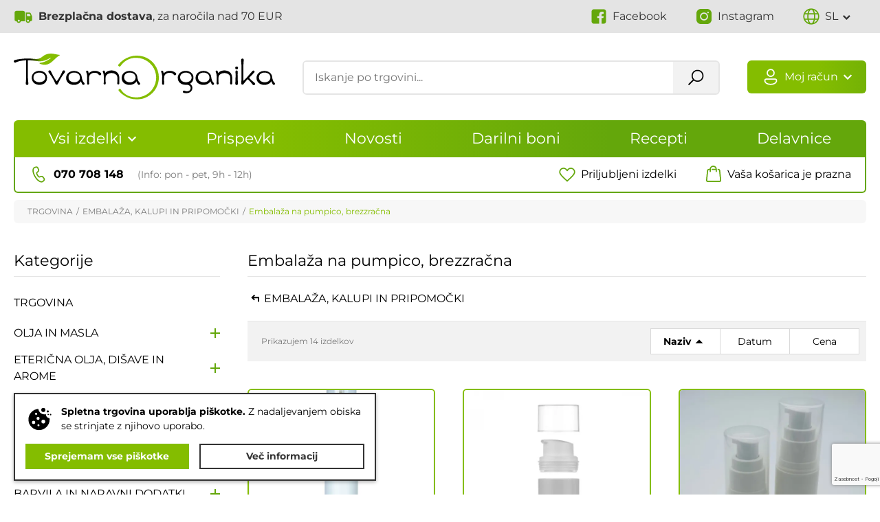

--- FILE ---
content_type: text/html; charset=UTF-8
request_url: https://www.tovarnaorganika.si/trgovina/embalaza-na-pumpico-brezzracna/
body_size: 111025
content:
<!doctype html>
<html lang="sl">
<head>
    <meta charset="UTF-8">
    <title>Embalaža na pumpico, brezzračna - Tovarna Organika</title>

        <meta name="viewport"
          content="width=device-width, initial-scale=1.0, minimum-scale=1.0, maximum-scale=1.0, user-scalable=no">
    <meta name="theme-color" content="#84bd00">

        <link href="/img/icon-hires.png" rel="icon" sizes="192x192"/>
    <link href="/img/icon-normal.png" rel="icon" sizes="128x128"/>

        <meta http-equiv="content-type" content="text/html; charset=UTF-8">
    <meta name="description" content="Pri Tovarni Organika boste našli večino surovin za izdelavo naravne kozmetike in sveč. Nudimo tudi široko izbiro embalaže ter modelov za mila."/>
    <meta name="keywords" content="naravna kozmetika, surovine za naravno kozmetiko, izdelava naravne kozmetike, surovine za mila, izdelava mil, naravne sveče, surovine za sveče"/>

                <link rel="canonical" href="https://www.tovarnaorganika.si/izdelki/kategorija/embalaza-na-pumpico-brezzracna/?sort=NAME&sortDescending=N"/>
    
        <meta name="format-detection" content="telephone=no"/>
    <meta name="format-detection" content="address=no"/>
    <meta name="format-detection" content="date=no"/>
    <meta name="format-detection" content="email=no"/>

                <meta name="robots" content="all"/>
    
        <meta name="apple-mobile-web-app-title" content="Tovarna Organika">
    <link rel="apple-touch-icon" href="/img/apple-touch-icon.png"/>
    <link rel="apple-touch-startup-image" href="/img/apple-touch-icon.png"/>

                    <meta property="og:type" content="website"/>
        <meta property="og:title" content="Embalaža na pumpico, brezzračna - Tovarna Organika"/>
        <meta property="og:description" content="Pri Tovarni Organika boste našli večino surovin za izdelavo naravne kozmetike in sveč. Nudimo tudi široko izbiro embalaže ter modelov za mila."/>
        <meta property="og:locale" content="sl"/>
        <meta property="og:url" content="https://www.tovarnaorganika.si/izdelki/kategorija/embalaza-na-pumpico-brezzracna/?sort=NAME&sortDescending=N"/>

                    <meta property="og:image" content="https://www.tovarnaorganika.si/cache/img/product-category/33532e-brezzracna-15ml-bela@w600.sq.jpeg"/>
            <meta property="og:image:alt" content=""/>
            <meta property="og:image:type" content="image/jpeg"/>
            <meta property="og:image:width" content="600"/>
            <meta property="og:image:height" content="600"/>
        
                <meta name="twitter:card" content="summary"/>
        <meta name="twitter:title" content="Embalaža na pumpico, brezzračna - Tovarna Organika"/>
        <meta name="twitter:description" content="Pri Tovarni Organika boste našli večino surovin za izdelavo naravne kozmetike in sveč. Nudimo tudi široko izbiro embalaže ter modelov za mila."/>
        <meta name="twitter:domain" content="https://www.tovarnaorganika.si/izdelki/kategorija/embalaza-na-pumpico-brezzracna/?sort=NAME&sortDescending=N"/>

                    <meta name="twitter:image" content="https://www.tovarnaorganika.si/cache/img/product-category/33532e-brezzracna-15ml-bela@w600.sq.jpeg"/>
            
        <meta itemprop="name" content="Embalaža na pumpico, brezzračna - Tovarna Organika">
    <meta itemprop="description" content="Pri Tovarni Organika boste našli večino surovin za izdelavo naravne kozmetike in sveč. Nudimo tudi široko izbiro embalaže ter modelov za mila.">

        
            <script type="text/javascript">
        
            window.iuTranslations = { 'common.from': 'Od',
'header.mobile_menu_title': 'tovarnaorganika.si',
'header.cart.remove': 'Odstrani',
'header.cart.item_count': 'izdelkov',
'header.cart.item_count.1': 'izdelek',
'header.cart.item_count.2': 'izdelka',
'header.cart.item_count.3': 'izdelki',
'header.cart.item_count.4': 'izdelki',
'header.cart.item_count.4': 'izdelki',
'header.user.my_account': 'Moj račun',
'header.notification.coupon_copied': 'Koda kopirana na odložišče.',
'cart.info.item.reservation': 'Rezervirano še {duration}',
'cart.info.item.reservation_expired': 'Rezervacija je potekla - naročite zdaj',
'cart.info.item.pre_order': 'Prednaročilo',
'error.generic_exception.text': 'Nepričakovana napaka. Prosimo kontaktirajte nas na info@tovarnaorganika.si za nadaljno pomoč.',
'error.authentication_exception.text': 'Napačno uporabniško ime ali geslo.',
'error.bot_detected.text': 'Zaznan robot. Prosimo poizkusite čez nekaj trenutkov.' };
        
    </script>
            <script type="text/javascript">
        
            window.iuConfiguration = {
                languageId: "sl",
                defaultLanguageId: "sl",
                languageUrlPrefix: "",
                authenticationExpirationDays: 30,
                cartExpirationDays: 30,
                maxCartPopupItems: 3,
                lowStockThreshold: 20,
                outOfStockThreshold: 0,
                maxDisplayedStock: 50,
                defaultMinDeliveryTime: null,
                defaultMaxDeliveryTime: null,
                stripePublicKey: null,
                bankartPublicKey: "spDVclSPyFFkrhfnkOXx",
                flikPublicKey: "S9G3YExZBswQgbiv5Yt6",
                domain: "tovarnaorganika.si",
                googleAnalyticsKey: null,
                lightGalleryLicenceKey: "EC8A97A3-3D9C4230-AD52563E-49D059D0",
                maxPageList: 5,
                shippingTaxPercent: 22,
                leasingDisplayPeriod: 24,
                leasingMinMonthlyAmount: 10,
                bookDiscountLawMonths: 6,
                productInquiriesEnabled: false,
                showDiscountBadgeSeparately: false,
                defaultAvailability: "AVAILABLE",
                defaultShowInquiry: false,
                hideProductSettingsWhenVariations: true,
                automationDeliveryMethods: ["GLS","GLS_PARCEL_LOCKER","POSTA_SLOVENIJE"],
                showAdvancedAdminView: true,
                allowedDeliveryMethodsForOnDeliveryPayment: ["GLS","POSTA_SLOVENIJE"],
                precision: 4,
            };
        
    </script>
        <!--suppress JSDuplicatedDeclaration -->
    <script type="text/javascript">
        window.iuData = [];
    </script>

        <link href="/css/lib.bundle.css?v2.2.5.iux" rel="stylesheet" type="text/css"/>
    <link href="/css/style.bundle.css?v2.2.5.iux" rel="stylesheet" type="text/css"/>

                <script defer src="/js/products.bundle.js?v2.2.5.iux"
                type="text/javascript"></script>
    
    </head>

<body  class="productListBody store">


<!-- MAIN MENU -->
<nav id="mobileMenu" style="display: none;">
    <ul>
        <li><a href="/">Domov</a></li>
        <li class="Divider">TRGOVINA</li>
<!--        <li><span>--><!--</span>-->
<!--            <ul>-->
<!--                --><!--            </ul>-->
<!--        </li>-->
                                                                            <li><span>Vsi izdelki</span>
                        <ul>
                                <li><span>OLJA IN MASLA (103)</span>
        <ul>
            <li><a href='/izdelki/kategorija/masla-olja-macerati/'>Prikaži izdelke</a></li>
            <li><a href='/izdelki/kategorija/masla-in-trda-olja/'>Masla in trda olja (21)</a></li><li><a href='/izdelki/kategorija/olja/'>Olja (65)</a></li><li><a href='/izdelki/kategorija/macerati/'>Macerati (11)</a></li><li><a href='/izdelki/kategorija/masazna-olja/'>Masažna olja (6)</a></li>
        </ul>
    </li>    <li><span>ETERIČNA OLJA, DIŠAVE IN AROME (211)</span>
        <ul>
            <li><a href='/izdelki/kategorija/etericna-olja-disave-in-arome/'>Prikaži izdelke</a></li>
            <li><a href='/izdelki/kategorija/konvencionalna-pridelava-1/'>Eterična olja (80)</a></li><li><a href='/izdelki/kategorija/ekoloska-pridelava-bio/'>Eterična olja BIO (20)</a></li><li><a href='/izdelki/kategorija/namenske-mesanice-etericnih-olj/'>Namenske mešanice eteričnih olj (12)</a></li><li><a href='/izdelki/kategorija/namenski-kompleti-etericnih-olj/'>Namenski kompleti eteričnih olj (3)</a></li><li><a href='/izdelki/kategorija/parfumska-sinteticna-olja-/'>Parfumska (sintetična) olja (76)</a></li><li><a href='/izdelki/kategorija/naravne-disave/'>Naravne dišave (12)</a></li><li><a href='/izdelki/kategorija/arome-za-balzame-za-ustnice/'>Arome za balzame za ustnice (8)</a></li>
        </ul>
    </li>    <li><span>HIDROLATI IN VLAŽILCI (45)</span>
        <ul>
            <li><a href='/izdelki/kategorija/hidrolati-rozne-vode/'>Prikaži izdelke</a></li>
            <li><a href='/izdelki/kategorija/konvencionalna-pridelava/'>Hidrolati (8)</a></li><li><a href='/izdelki/kategorija/ekoloska-pridelava-bio-1/'>Hidrolati BIO (11)</a></li><li><a href='/izdelki/kategorija/vlazilci/'>Vlažilci (26)</a></li>
        </ul>
    </li>    <li><span>KOZMETIČNE SUROVINE (92)</span>
        <ul>
            <li><a href='/izdelki/kategorija/kozmeticne-surovine/'>Prikaži izdelke</a></li>
            <li><a href='/izdelki/kategorija/emulgatorji-koemulgatorji-zgoscevalci-surfaktanti-stabilizatorji/'>Emulgatorji, koemulgatorji, zgoščevalci, surfaktanti, stabilizatorji (44)</a></li><li><a href='/izdelki/kategorija/solubilizatorji/'>Solubilizatorji (4)</a></li><li><a href='/izdelki/kategorija/konzervansi-protimikrobne-sestavine/'>Konzervansi, protimikrobne sestavine (10)</a></li><li><a href='/izdelki/kategorija/penilci/'>Penilci (8)</a></li><li><a href='/izdelki/kategorija/voski-1/'>Voski (10)</a></li><li><a href='/izdelki/kategorija/alkoholi-smole/'>Alkoholi, smole (4)</a></li><li><a href='/izdelki/kategorija/silikoni-in-emolienti/'>Silikoni in emolienti (5)</a></li><li><a href='/izdelki/kategorija/ostalo/'>Ostalo (7)</a></li>
        </ul>
    </li>    <li><span>AKTIVNE SESTAVINE (44)</span>
        <ul>
            <li><a href='/izdelki/kategorija/aktivne-sestavine/'>Prikaži izdelke</a></li>
            <li><a href='/izdelki/kategorija/vitamini-proteini-kolagen-in-antioksidanti/'>Vitamini, proteini, kolagen in antioksidanti (26)</a></li>
        </ul>
    </li>    <li><span>BARVILA IN NARAVNI DODATKI (132)</span>
        <ul>
            <li><a href='/izdelki/kategorija/barvila-za-mila-in-kozmetiko/'>Prikaži izdelke</a></li>
            <li><a href='/izdelki/kategorija/naravna-barvila/'>Naravna barvila (2)</a></li><li><a href='/izdelki/kategorija/sljudni-pigmenti-oz-mice-oksidi/'>Mice, oksidi, pigmenti (55)</a></li><li><a href='/izdelki/kategorija/blescice-glitter/'>Bleščice (glitter) (6)</a></li><li><a href='/izdelki/kategorija/tekoce-barve-za-mila-narejena-po-hladnem-postopku/'>Tekoče barve (4)</a></li><li><a href='/izdelki/kategorija/zeli-cvetovi-ekstrakti/'>Zeli, cvetovi, ekstrakti... (30)</a></li><li><a href='/izdelki/kategorija/minerali-cinkov-oksid-titan-msm/'>Minerali (cinkov oksid, titan, msm,...) (7)</a></li><li><a href='/izdelki/kategorija/mleko-v-prahu-in-naravni-pilingi-eksfolianti/'>Mleko v prahu in naravni pilingi (eksfolianti) (7)</a></li><li><a href='/izdelki/kategorija/gline-blato-oglje/'>Gline, blato, oglje (12)</a></li><li><a href='/izdelki/kategorija/soli/'>Soli (3)</a></li><li><a href='/izdelki/kategorija/hidroksidi-boraks-sode-magnezijev-klorid/'>Hidroksid, klorid, soda, boraks (6)</a></li>
        </ul>
    </li>    <li><span>EMBALAŽA, KALUPI IN PRIPOMOČKI (332)</span>
        <ul>
            <li><a href='/izdelki/kategorija/embalaza-in-pripomocki/'>Prikaži izdelke</a></li>
            <li><a href='/izdelki/kategorija/aluminijasta-embalaza/'>Aluminijasta embalaža (3)</a></li><li><a href='/izdelki/kategorija/roll-on-embalaza/'>Roll on embalaža (7)</a></li><li><a href='/izdelki/kategorija/embalaza-s-pipeto/'>Embalaža s pipeto (8)</a></li><li><a href='/izdelki/kategorija/razprsilke-steklene-in-plasticne/'>Razpršilke (steklene in plastične) (31)</a></li>    <li><span>Lončki za kreme (35)</span>
        <ul>
            <li><a href='/izdelki/kategorija/loncki-za-kreme/'>Prikaži izdelke</a></li>
            <li><a href='/izdelki/kategorija/stekleni/'>Stekleni (4)</a></li><li><a href='/izdelki/kategorija/plasticni-aluminijasti/'>Plastični, aluminijasti (29)</a></li>
        </ul>
    </li><li><a href='/izdelki/kategorija/embalaza-za-balzame-za-ustnice-maskare-in-deodorante/'>Embalaža za balzame za ustnice, maskare in deodorante (23)</a></li><li><a href='/izdelki/kategorija/embalaza-na-pumpico-brezzracna/'>Embalaža na pumpico, brezzračna (14)</a></li><li><a href='/izdelki/kategorija/steklenicke/'>Stekleničke (20)</a></li><li><a href='/izdelki/kategorija/plastenke-z-ozkim-grlom-/'>Plastenke z ozkim grlom (28)</a></li><li><a href='/izdelki/kategorija/pripomocki-za-izdelavo-kozmetike-mil/'>Laboratorijski pripomočki (4)</a></li>    <li><span>Merilne naprave (2)</span>
        <ul>
            <li><a href='/izdelki/kategorija/merilne-naprave/'>Prikaži izdelke</a></li>
            <li><a href='/izdelki/kategorija/case/'>Čaše (2)</a></li><li><a href='/izdelki/kategorija/tehtnice/'>Tehtnice</a></li><li><a href='/izdelki/kategorija/termometri/'>Termometri</a></li>
        </ul>
    </li><li><a href='/izdelki/kategorija/vedra-in-posode/'>Vedra in posode (1)</a></li><li><a href='/izdelki/kategorija/podstavki-za-mila/'>Podstavki za mila (1)</a></li><li><a href='/izdelki/kategorija/stampiljke-za-mila-okrasne-nalepke-okrasne-pakirne-skatlice-vrecke/'>Štampiljke za mila, okrasne nalepke, okrasne pakirne škatlice, vrečke (13)</a></li><li><a href='/izdelki/kategorija/kalupi-za-kopalne-kroglice-bombice/'>Kalupi za kopalne kroglice (bombice) (2)</a></li><li><a href='/izdelki/kategorija/trdi-kalupi/'>Trdi kalupi (2)</a></li><li><a href='/izdelki/kategorija/silikonski-mehki-kalupi/'>Silikonski (mehki) kalupi (138)</a></li>
        </ul>
    </li>    <li><span>IZDELAVA MIL (14)</span>
        <ul>
            <li><a href='/izdelki/kategorija/izdelava-mil/'>Prikaži izdelke</a></li>
            <li><a href='/izdelki/kategorija/osnove-za-sampone-mila-tus-gele/'>OSNOVE ZA ŠAMPONE, MILA, TUŠ GELE (4)</a></li><li><a href='/izdelki/kategorija/mila-za-vlivanje-mp/'>MILA ZA VLIVANJE (M&P) (5)</a></li><li><a href='/izdelki/kategorija/naravna-mila/'>NARAVNA MILA (5)</a></li>
        </ul>
    </li>    <li><span>IZDELAVA SVEČ IN DIŠAV ZA PROSTOR (32)</span>
        <ul>
            <li><a href='/izdelki/kategorija/svece-materiali-za-izdelavo-svec-in-aroma-difuzorjev/'>Prikaži izdelke</a></li>
            <li><a href='/izdelki/kategorija/svece-1/'>SVEČE (1)</a></li><li><a href='/izdelki/kategorija/stenji/'>Stenji (4)</a></li><li><a href='/izdelki/kategorija/disave-topila/'>Dišave, topila,...</a></li><li><a href='/izdelki/kategorija/voski/'>Voski (6)</a></li><li><a href='/izdelki/kategorija/barve-za-svece/'>Barve za sveče (16)</a></li><li><a href='/izdelki/kategorija/loncki-in-darilne-skatlice-za-svece/'>Lončki in darilne škatlice za sveče (5)</a></li>
        </ul>
    </li>    <li><span>DELAVNICE IN USTVARI SAM (16)</span>
        <ul>
            <li><a href='/izdelki/kategorija/delavnice-in-ustvari-sam/'>Prikaži izdelke</a></li>
            <li><a href='/izdelki/kategorija/nakit-prenosni-difuzorji-zascitne-maske-torbice/'>Nakit, prenosni difuzorji, torbice,... (8)</a></li><li><a href='/izdelki/kategorija/paketi-za-izdelavo-mila/'>Paketi za izdelavo mila (2)</a></li><li><a href='/izdelki/kategorija/paketi-za-izdelavo-mazil-in-masel-za-telo/'>Paketi za izdelavo mazil in masel za telo (3)</a></li><li><a href='/izdelki/kategorija/delavnice-tovarne-organika/'>Delavnice Tovarne Organika (2)</a></li>
        </ul>
    </li><li><a href='/izdelki/kategorija/literatura/'>LITERATURA</a></li><li><a href='/izdelki/kategorija/darilni-boni/'>DARILNI BONI</a></li>                        </ul>
                    </li>
                                                                                                                <li class="Divider">Aktualno</li>
                                        <li><a href="/prispevki/">Prispevki</a></li>
                                                                                    <li><a href="/izdelki/novosti/">Novosti</a></li>
                                                                                    <li><a href="/izdelki/kategorija/darilni-boni/">Darilni boni</a></li>
                                                                                    <li><a href="/recepti/">Recepti</a></li>
                                                                                    <li><a href="/izdelki/kategorija/delavnice-tovarne-organika/">Delavnice</a></li>
                                    
        <li class="Divider">Potrebujete pomoč?</li>
        <li><a href="/kontakt/">Kontakt</a></li>
        <li><a href="tel:041 762 476">041 762 476</a></li>
        <li><a href="mailto:info@tovarnaorganika.si">info@tovarnaorganika.si</a></li>
    </ul>
</nav>
<!-- MAIN MENU END -->

<div class="pageHolder">
    <!-- HEADER -->
    <header>
        <div id="headerContainer">
            <div id="headerTopContainer">
                <div id="headerTop">
                    <div id="headerTopLeft">
                        <div id="headerTopShipping" class="headerTopItem"><span><strong>Brezplačna dostava</strong>, za naročila nad 70 EUR</span></div>
                    </div>
                    <div id="mobileHeaderContainer">
                        <div id="mobileMenuBtn">
                            <div id="nav-icon">
                                <span></span>
                                <span></span>
                                <span></span>
                                <span></span>
                            </div>
                        </div>
                        <a id="mobileLogo" href="/">
                            <img src="/img/tovarna-organika-logo-2.svg" width="380" height="67"
                                 alt="Tovarna Organika"/>
                        </a>
                    </div>
                    <div id="headerTopRight">
                        <!-- END SELECT LANGUAGE -->
                                                    <a id="headerTopFacebook" class="headerTopItem" href="https://www.facebook.com/TovarnaOrganika/"
                               target="_blank"><span>Facebook</span></a>
                                                                            <a id="headerTopInstagram" class="headerTopItem" href="https://www.instagram.com/tovarnaorganika/"
                               target="_blank"><span>Instagram</span></a>
                                                                                                <a id="headerTopUser" class="headerTopItem" href="/uporabnik/prijava/">
                        </a>
                        <a id="headerTopCart" class="headerTopItem"
                           href="/kosarica/">
                            <div id="headerCartInfo" class="hidden"><span id="headerCartNum"></span></div>
                        </a>
                        <!-- SELECT LANGUAGE -->
                                                    <div id="headerTopLanguage" class="headerTopItem sl">
                                <div class="headerTopLanguageBtn" title="Slovenščina">
                                    <span>sl</span>
                                </div>
                                <div class="headerTopLanguageBg headerTopLanguageBgHidden"></div>
                                <div class="headerTopLanguagePopup headerTopLanguagePopupHidden">
                                    <div class="headerTopLanguagePopupInner">
                                                                                    <a href="/" class="lang-sl active">
                                                <span>Slovenščina</span>
                                            </a>
                                                                                    <a href="/hr/" class="lang-hr ">
                                                <span>Hrvatski</span>
                                            </a>
                                                                            </div>
                                </div>
                            </div>
                                            </div>
                </div>
            </div>
            <div id="header">
                <nav id="headerNav">
                    <div id="headerNavInner">
                        <div id="headerLogo">
                            <a id="logo" href="/">
                                <img src="/img/tovarna-organika-logo.svg" width="380" height="67"
                                     alt="Tovarna Organika"/>
                            </a>
                        </div>

                        <div class="headerNavToolbar">
                                                            <div class="headerNavSearch">
                                    <div class="headerNavSearchInner">
                                        <div id="searchDropDownBackground" class="searchDropDownBgHidden"></div>
                                        <div id="searchFormContainer">
                                            <form id="searchForm"
                                                  action="/izdelki/">
                                                <input type="text" name="search" autocomplete="off"
                                                       aria-label="Iskanje po trgovini..."
                                                       placeholder="Iskanje po trgovini...">
                                                <div id="searchFormProgress" class="hidden">
                                                    <div class="spinner">
                                                        <div></div>
                                                        <div></div>
                                                        <div></div>
                                                        <div></div>
                                                    </div>
                                                </div>
                                                <div id="searchFormClear" class="hidden"></div>
                                                <button type="submit" value="Išči"
                                                        aria-label="Išči">
                                                    Išči</button>
                                            </form>
                                        </div>
                                        <div id="searchDropDown" class="searchDropDownHidden">
                                            <div id="searchDropDownInner">
                                                <div id="searchProducts" class="searchSection">
                                                    <h6 class="searchTitle">Izdelki</h6>
                                                    <div id="searchProductList"></div>
                                                    <div id="searchProductShowAll" class="hidden">
                                                        <div id="searchProductShowAllBtn" class="btn btnSm">
                                                            Prikaži vse zadetke                                                        </div>
                                                    </div>
                                                </div>
                                                <div id="searchOther">
                                                    <div id="searchCategories" class="searchSection">
                                                        <h6 class="searchTitle">Kategorije</h6>
                                                        <div id="searchCategoryList"></div>
                                                    </div>
                                                    <div id="searchNews" class="searchSection">
                                                        <h6 class="searchTitle">Novice</h6>
                                                        <div class="searchNewsList"></div>
                                                    </div>
                                                </div>
                                            </div>
                                        </div>
                                    </div>
                                </div>
                            
                            <div class="headerNavAccount">
                                <div class="headerNavAccountBtn">Moj račun</div>
                                <div class="headerNavAccountBg headerNavAccountBgHidden"></div>
                                <div class="headerNavLoginPopup headerNavLoginPopupHidden">
                                    <div class="headerNavLoginPopupInner">
                                        <a href="/uporabnik/prijava/">Prijava</a>
                                        <a href="/uporabnik/registracija/">Registracija</a>
                                        <div class="headerNavPopupDivider">
                                            <div></div>
                                        </div>
                                        <a href="/uporabnik/pozabljeno-geslo/">Pozabljeno geslo</a>
                                    </div>
                                </div>
                                <div class="headerNavAccountPopup headerNavAccountPopupHidden">
                                    <div class="headerNavAccountPopupInner">
                                        <a href="/uporabnik/moj-profil/">Moj profil</a>
                                        <a href="/uporabnik/moja-narocila/">Moja naročila</a>
                                        <a href="/uporabnik/prijava/?redirectUrl=%2Fuporabnik%2Fseznam-zelja%2F">Priljubljeni izdelki</a>
                                        <div class="headerNavPopupDivider">
                                            <div></div>
                                        </div>
                                        <a href="/uporabnik/sprememba-podatkov/">Spremeni podatke</a>
                                        <a href="/uporabnik/sprememba-gesla/">Spremeni geslo</a>
                                        <div
                                            class="headerNavAccountLogout cursorPointer">Odjava</div>
                                    </div>
                                </div>
                            </div>
                        </div>
                    </div>
                </nav>
            </div>

            <nav id="mainNav">
                <!-- MAIN MENU -->
                                    <div class="mainNavRow mainNavRowPrimary">
                                                                                    <div class="mainNavBtn dropdown">
                                    <div class="mainNavBtnText">Vsi izdelki</div>
                                    <div class="mainNavDropdown mainNavDropdownHidden">
                                                                                                                                                                                                                        <a href="/izdelki/kategorija/masla-olja-macerati/"
                                                   class="mainNavDropdownChild">
                                                    <div class="mainNavDropdownChildInner">
                                                                                                                    <picture>
                                                                                                                                    <source srcset="/cache/img/menu/22e3b5-01@w300.webp"
                                                                            type="image/webp"/>
                                                                                                                                <img loading="lazy" class="mainNavChildImg"
                                                                     src="/cache/img/menu/22e3b5-01@w300.jpeg"
                                                                     alt="OLJA IN MASLA"/>
                                                            </picture>
                                                                                                                <div class="mainNavChildText">
                                                            <span class="mainNavChildTitle">OLJA IN MASLA</span>

                                                                                                                            <span
                                                                    class="mainNavChildCount">(103)</span>
                                                                                                                    </div>
                                                    </div>
                                                </a>
                                                                                                                                                                                <a href="/izdelki/kategorija/etericna-olja-disave-in-arome/"
                                                   class="mainNavDropdownChild">
                                                    <div class="mainNavDropdownChildInner">
                                                                                                                    <picture>
                                                                                                                                    <source srcset="/cache/img/menu/e597e3-02@w300.webp"
                                                                            type="image/webp"/>
                                                                                                                                <img loading="lazy" class="mainNavChildImg"
                                                                     src="/cache/img/menu/e597e3-02@w300.jpeg"
                                                                     alt="ETERIČNA OLJA, DIŠAVE IN AROME"/>
                                                            </picture>
                                                                                                                <div class="mainNavChildText">
                                                            <span class="mainNavChildTitle">ETERIČNA OLJA, DIŠAVE IN AROME</span>

                                                                                                                            <span
                                                                    class="mainNavChildCount">(211)</span>
                                                                                                                    </div>
                                                    </div>
                                                </a>
                                                                                                                                                                                <a href="/izdelki/kategorija/hidrolati-rozne-vode/"
                                                   class="mainNavDropdownChild">
                                                    <div class="mainNavDropdownChildInner">
                                                                                                                    <picture>
                                                                                                                                    <source srcset="/cache/img/menu/4a4997-03@w300.webp"
                                                                            type="image/webp"/>
                                                                                                                                <img loading="lazy" class="mainNavChildImg"
                                                                     src="/cache/img/menu/4a4997-03@w300.jpeg"
                                                                     alt="HIDROLATI IN VLAŽILCI"/>
                                                            </picture>
                                                                                                                <div class="mainNavChildText">
                                                            <span class="mainNavChildTitle">HIDROLATI IN VLAŽILCI</span>

                                                                                                                            <span
                                                                    class="mainNavChildCount">(45)</span>
                                                                                                                    </div>
                                                    </div>
                                                </a>
                                                                                                                                                                                <a href="/izdelki/kategorija/kozmeticne-surovine/"
                                                   class="mainNavDropdownChild">
                                                    <div class="mainNavDropdownChildInner">
                                                                                                                    <picture>
                                                                                                                                    <source srcset="/cache/img/menu/e6d91d-04@w300.webp"
                                                                            type="image/webp"/>
                                                                                                                                <img loading="lazy" class="mainNavChildImg"
                                                                     src="/cache/img/menu/e6d91d-04@w300.jpeg"
                                                                     alt="KOZMETIČNE SUROVINE"/>
                                                            </picture>
                                                                                                                <div class="mainNavChildText">
                                                            <span class="mainNavChildTitle">KOZMETIČNE SUROVINE</span>

                                                                                                                            <span
                                                                    class="mainNavChildCount">(92)</span>
                                                                                                                    </div>
                                                    </div>
                                                </a>
                                                                                                                                                                                <a href="/izdelki/kategorija/aktivne-sestavine/"
                                                   class="mainNavDropdownChild">
                                                    <div class="mainNavDropdownChildInner">
                                                                                                                    <picture>
                                                                                                                                    <source srcset="/cache/img/menu/b10321-05@w300.webp"
                                                                            type="image/webp"/>
                                                                                                                                <img loading="lazy" class="mainNavChildImg"
                                                                     src="/cache/img/menu/b10321-05@w300.jpeg"
                                                                     alt="AKTIVNE SESTAVINE"/>
                                                            </picture>
                                                                                                                <div class="mainNavChildText">
                                                            <span class="mainNavChildTitle">AKTIVNE SESTAVINE</span>

                                                                                                                            <span
                                                                    class="mainNavChildCount">(44)</span>
                                                                                                                    </div>
                                                    </div>
                                                </a>
                                                                                                                                                                                <a href="/izdelki/kategorija/barvila-za-mila-in-kozmetiko/"
                                                   class="mainNavDropdownChild">
                                                    <div class="mainNavDropdownChildInner">
                                                                                                                    <picture>
                                                                                                                                    <source srcset="/cache/img/menu/37af42-06@w300.webp"
                                                                            type="image/webp"/>
                                                                                                                                <img loading="lazy" class="mainNavChildImg"
                                                                     src="/cache/img/menu/37af42-06@w300.jpeg"
                                                                     alt="BARVILA IN NARAVNI DODATKI"/>
                                                            </picture>
                                                                                                                <div class="mainNavChildText">
                                                            <span class="mainNavChildTitle">BARVILA IN NARAVNI DODATKI</span>

                                                                                                                            <span
                                                                    class="mainNavChildCount">(132)</span>
                                                                                                                    </div>
                                                    </div>
                                                </a>
                                                                                                                                                                                <a href="/izdelki/kategorija/embalaza-in-pripomocki/"
                                                   class="mainNavDropdownChild">
                                                    <div class="mainNavDropdownChildInner">
                                                                                                                    <picture>
                                                                                                                                    <source srcset="/cache/img/menu/ed25c1-07@w300.webp"
                                                                            type="image/webp"/>
                                                                                                                                <img loading="lazy" class="mainNavChildImg"
                                                                     src="/cache/img/menu/ed25c1-07@w300.jpeg"
                                                                     alt="EMBALAŽA, KALUPI IN PRIPOMOČKI"/>
                                                            </picture>
                                                                                                                <div class="mainNavChildText">
                                                            <span class="mainNavChildTitle">EMBALAŽA, KALUPI IN PRIPOMOČKI</span>

                                                                                                                            <span
                                                                    class="mainNavChildCount">(332)</span>
                                                                                                                    </div>
                                                    </div>
                                                </a>
                                                                                                                                                                                <a href="/izdelki/kategorija/izdelava-mil/"
                                                   class="mainNavDropdownChild">
                                                    <div class="mainNavDropdownChildInner">
                                                                                                                    <picture>
                                                                                                                                    <source srcset="/cache/img/menu/4b6afb-08@w300.webp"
                                                                            type="image/webp"/>
                                                                                                                                <img loading="lazy" class="mainNavChildImg"
                                                                     src="/cache/img/menu/4b6afb-08@w300.jpeg"
                                                                     alt="IZDELAVA MIL"/>
                                                            </picture>
                                                                                                                <div class="mainNavChildText">
                                                            <span class="mainNavChildTitle">IZDELAVA MIL</span>

                                                                                                                            <span
                                                                    class="mainNavChildCount">(14)</span>
                                                                                                                    </div>
                                                    </div>
                                                </a>
                                                                                                                                                                                <a href="/izdelki/kategorija/svece-materiali-za-izdelavo-svec-in-aroma-difuzorjev/"
                                                   class="mainNavDropdownChild">
                                                    <div class="mainNavDropdownChildInner">
                                                                                                                    <picture>
                                                                                                                                    <source srcset="/cache/img/menu/59a3b7-11@w300.webp"
                                                                            type="image/webp"/>
                                                                                                                                <img loading="lazy" class="mainNavChildImg"
                                                                     src="/cache/img/menu/59a3b7-11@w300.jpeg"
                                                                     alt="IZDELAVA SVEČ IN DIŠAV ZA PROSTOR"/>
                                                            </picture>
                                                                                                                <div class="mainNavChildText">
                                                            <span class="mainNavChildTitle">IZDELAVA SVEČ IN DIŠAV ZA PROSTOR</span>

                                                                                                                            <span
                                                                    class="mainNavChildCount">(32)</span>
                                                                                                                    </div>
                                                    </div>
                                                </a>
                                                                                                                                                                                <a href="/izdelki/kategorija/delavnice-in-ustvari-sam/"
                                                   class="mainNavDropdownChild">
                                                    <div class="mainNavDropdownChildInner">
                                                                                                                    <picture>
                                                                                                                                    <source srcset="/cache/img/menu/32546c-09@w300.webp"
                                                                            type="image/webp"/>
                                                                                                                                <img loading="lazy" class="mainNavChildImg"
                                                                     src="/cache/img/menu/32546c-09@w300.jpeg"
                                                                     alt="DELAVNICE IN USTVARI SAM"/>
                                                            </picture>
                                                                                                                <div class="mainNavChildText">
                                                            <span class="mainNavChildTitle">DELAVNICE IN USTVARI SAM</span>

                                                                                                                            <span
                                                                    class="mainNavChildCount">(16)</span>
                                                                                                                    </div>
                                                    </div>
                                                </a>
                                                                                                                                                                                <a href="/izdelki/kategorija/literatura/"
                                                   class="mainNavDropdownChild">
                                                    <div class="mainNavDropdownChildInner">
                                                                                                                    <picture>
                                                                                                                                    <source srcset="/cache/img/menu/aa6f5d-10@w300.webp"
                                                                            type="image/webp"/>
                                                                                                                                <img loading="lazy" class="mainNavChildImg"
                                                                     src="/cache/img/menu/aa6f5d-10@w300.jpeg"
                                                                     alt="LITERATURA"/>
                                                            </picture>
                                                                                                                <div class="mainNavChildText">
                                                            <span class="mainNavChildTitle">LITERATURA</span>

                                                                                                                            <span
                                                                    class="mainNavChildCount">(2)</span>
                                                                                                                    </div>
                                                    </div>
                                                </a>
                                                                                                                                                                                <a href="/izdelki/kategorija/darilni-boni/"
                                                   class="mainNavDropdownChild">
                                                    <div class="mainNavDropdownChildInner">
                                                                                                                    <picture>
                                                                                                                                    <source srcset="/cache/img/menu/8cf7b3-12@w300.webp"
                                                                            type="image/webp"/>
                                                                                                                                <img loading="lazy" class="mainNavChildImg"
                                                                     src="/cache/img/menu/8cf7b3-12@w300.jpeg"
                                                                     alt="DARILNI BONI"/>
                                                            </picture>
                                                                                                                <div class="mainNavChildText">
                                                            <span class="mainNavChildTitle">DARILNI BONI</span>

                                                                                                                            <span
                                                                    class="mainNavChildCount">(1)</span>
                                                                                                                    </div>
                                                    </div>
                                                </a>
                                                                                                                                                                                                                                                                                                                                                                                                                                                                                                                                                            </div>
                                </div>
                                                                                                                <a href="/prispevki/"
                                   class="mainNavBtn">Prispevki</a>
                                                                                                                <a href="/izdelki/novosti/"
                                   class="mainNavBtn">Novosti</a>
                                                                                                                <a href="/izdelki/kategorija/darilni-boni/"
                                   class="mainNavBtn">Darilni boni</a>
                                                                                                                <a href="/recepti/"
                                   class="mainNavBtn">Recepti</a>
                                                                                                                <a href="/izdelki/kategorija/delavnice-tovarne-organika/"
                                   class="mainNavBtn">Delavnice</a>
                                                                        </div>
                                <!-- MAIN MENU END -->

                <div class="mainNavRow mainNavRowSecondary">
                    <div class="mainNavLeft">
                                                <a class="mainNavPhone" href="tel:070708148"><strong>070 708 148</strong></a><div class="mainNavPhoneInfo">(Info: pon - pet, 9h - 12h)</div>
                    </div>
                    <div class="mainNavRight">
                        <a href="/uporabnik/prijava/?redirectUrl=%2Fuporabnik%2Fseznam-zelja%2F" id="mainNavSavedBtn"
                           title="Priljubljeni izdelki">
                            <span>Priljubljeni izdelki</span>
                            <span
                                class="mainNavSavedBtnCount hidden">(0)</span>
                        </a>
                        <a href="/primerjava-izdelkov/" id="mainNavCompareBtn" class="hidden"
                           title="Primerjava Izdelkov">
                            <span>Primerjava Izdelkov</span>
                            <span
                                class="mainNavCompareBtnCount hidden">(0)</span>
                        </a>
                        <!-- CART -->
                        <div id="mainNavCartDropdown">
                            <div id="mainNavCart">
                                <div id="mainNavCartText"></div>
                                <div class="headerCartEmpty">Vaša košarica je prazna</div>
                            </div>
                            <div id="mainNavCartBg" class="headerCartBgHidden"></div>
                            <div id="mainNavCartPopup" class="headerCartHidden">
                                <div id="mainNavCartContent">
                                                                        <div id="mainNavCartItemsContainer">
                                        <div id="mainNavCartItems"></div>
                                        <div id="mainNavCartSpinner">
                                            <div class="spinner color">
                                                <div></div>
                                                <div></div>
                                                <div></div>
                                                <div></div>
                                            </div>
                                        </div>
                                    </div>
                                    <div id="mainNavCartEmpty">
                                        <div id="mainNavCartEmptyIcon"></div>Vaša košarica je prazna                                    </div>
                                    <div id="mainNavCartShipping">
                                        <div id="mainNavCartShippingCost">
                                            Do brezplačne dostave vam manjka še <strong id='mainNavCartShippingBeforeFree'></strong>                                        </div>
                                        <div id="mainNavCartShippingFree">
                                            <strong>Brezplačna dostave!</strong>
                                        </div>
                                    </div>
                                    <a id="mainNavCartLink"
                                       href="/kosarica/">
                                        Odpri košarico                                    </a>
                                </div>
                            </div>
                        </div>
                        <!-- END CART -->
                    </div>
                </div>
            </nav>

        </div>
            </header>
    <!-- END HEADER -->

    <main>
        
<section class="crumblineContainer">
    <div class="crumblineInner">
        <ul>
            <li class="">
                                    <a href="/izdelki/">
                        TRGOVINA                    </a>
                            </li>
            <li>/</li><li class=''><a  href='/izdelki/kategorija/embalaza-in-pripomocki/'>EMBALAŽA, KALUPI IN PRIPOMOČKI</a></li><li>/</li><li class='active'><a  href='/izdelki/kategorija/embalaza-na-pumpico-brezzracna/'>Embalaža na pumpico, brezzračna</a></li>        </ul>
    </div>
</section>

<section class="productListContainer listMenu">
    <div class="productListMenu">
        <div class="productListTitle">Kategorije</div>
        <ul>
            <li class="">
                <a href="/izdelki/">TRGOVINA</a>
            </li>
                <li class="category ">
        <div><a  href='/izdelki/kategorija/masla-olja-macerati/'>OLJA IN MASLA</a><span class='toggle'></span></div>
        <ul class='children hidden'>    <li class="category ">
        <a  href='/izdelki/kategorija/masla-in-trda-olja/'>Masla in trda olja</a>
        
    </li>    <li class="category ">
        <a  href='/izdelki/kategorija/olja/'>Olja</a>
        
    </li>    <li class="category ">
        <a  href='/izdelki/kategorija/macerati/'>Macerati</a>
        
    </li>    <li class="category ">
        <a  href='/izdelki/kategorija/masazna-olja/'>Masažna olja</a>
        
    </li></ul>
    </li>    <li class="category ">
        <div><a  href='/izdelki/kategorija/etericna-olja-disave-in-arome/'>ETERIČNA OLJA, DIŠAVE IN AROME</a><span class='toggle'></span></div>
        <ul class='children hidden'>    <li class="category ">
        <a  href='/izdelki/kategorija/konvencionalna-pridelava-1/'>Eterična olja</a>
        
    </li>    <li class="category ">
        <a  href='/izdelki/kategorija/ekoloska-pridelava-bio/'>Eterična olja BIO</a>
        
    </li>    <li class="category ">
        <a  href='/izdelki/kategorija/namenske-mesanice-etericnih-olj/'>Namenske mešanice eteričnih olj</a>
        
    </li>    <li class="category ">
        <a  href='/izdelki/kategorija/namenski-kompleti-etericnih-olj/'>Namenski kompleti eteričnih olj</a>
        
    </li>    <li class="category ">
        <a  href='/izdelki/kategorija/parfumska-sinteticna-olja-/'>Parfumska (sintetična) olja</a>
        
    </li>    <li class="category ">
        <a  href='/izdelki/kategorija/naravne-disave/'>Naravne dišave</a>
        
    </li>    <li class="category ">
        <a  href='/izdelki/kategorija/arome-za-balzame-za-ustnice/'>Arome za balzame za ustnice</a>
        
    </li></ul>
    </li>    <li class="category ">
        <div><a  href='/izdelki/kategorija/hidrolati-rozne-vode/'>HIDROLATI IN VLAŽILCI</a><span class='toggle'></span></div>
        <ul class='children hidden'>    <li class="category ">
        <a  href='/izdelki/kategorija/konvencionalna-pridelava/'>Hidrolati</a>
        
    </li>    <li class="category ">
        <a  href='/izdelki/kategorija/ekoloska-pridelava-bio-1/'>Hidrolati BIO</a>
        
    </li>    <li class="category ">
        <a  href='/izdelki/kategorija/vlazilci/'>Vlažilci</a>
        
    </li></ul>
    </li>    <li class="category ">
        <div><a  href='/izdelki/kategorija/kozmeticne-surovine/'>KOZMETIČNE SUROVINE</a><span class='toggle'></span></div>
        <ul class='children hidden'>    <li class="category ">
        <a  href='/izdelki/kategorija/emulgatorji-koemulgatorji-zgoscevalci-surfaktanti-stabilizatorji/'>Emulgatorji, koemulgatorji, zgoščevalci, surfaktanti, stabilizatorji</a>
        
    </li>    <li class="category ">
        <a  href='/izdelki/kategorija/solubilizatorji/'>Solubilizatorji</a>
        
    </li>    <li class="category ">
        <a  href='/izdelki/kategorija/konzervansi-protimikrobne-sestavine/'>Konzervansi, protimikrobne sestavine</a>
        
    </li>    <li class="category ">
        <a  href='/izdelki/kategorija/penilci/'>Penilci</a>
        
    </li>    <li class="category ">
        <a  href='/izdelki/kategorija/voski-1/'>Voski</a>
        
    </li>    <li class="category ">
        <a  href='/izdelki/kategorija/alkoholi-smole/'>Alkoholi, smole</a>
        
    </li>    <li class="category ">
        <a  href='/izdelki/kategorija/silikoni-in-emolienti/'>Silikoni in emolienti</a>
        
    </li>    <li class="category ">
        <a  href='/izdelki/kategorija/ostalo/'>Ostalo</a>
        
    </li></ul>
    </li>    <li class="category ">
        <div><a  href='/izdelki/kategorija/aktivne-sestavine/'>AKTIVNE SESTAVINE</a><span class='toggle'></span></div>
        <ul class='children hidden'>    <li class="category ">
        <a  href='/izdelki/kategorija/vitamini-proteini-kolagen-in-antioksidanti/'>Vitamini, proteini, kolagen in antioksidanti</a>
        
    </li></ul>
    </li>    <li class="category ">
        <div><a  href='/izdelki/kategorija/barvila-za-mila-in-kozmetiko/'>BARVILA IN NARAVNI DODATKI</a><span class='toggle'></span></div>
        <ul class='children hidden'>    <li class="category ">
        <a  href='/izdelki/kategorija/naravna-barvila/'>Naravna barvila</a>
        
    </li>    <li class="category ">
        <a  href='/izdelki/kategorija/sljudni-pigmenti-oz-mice-oksidi/'>Mice, oksidi, pigmenti</a>
        
    </li>    <li class="category ">
        <a  href='/izdelki/kategorija/blescice-glitter/'>Bleščice (glitter)</a>
        
    </li>    <li class="category ">
        <a  href='/izdelki/kategorija/tekoce-barve-za-mila-narejena-po-hladnem-postopku/'>Tekoče barve</a>
        
    </li>    <li class="category ">
        <a  href='/izdelki/kategorija/zeli-cvetovi-ekstrakti/'>Zeli, cvetovi, ekstrakti...</a>
        
    </li>    <li class="category ">
        <a  href='/izdelki/kategorija/minerali-cinkov-oksid-titan-msm/'>Minerali (cinkov oksid, titan, msm,...)</a>
        
    </li>    <li class="category ">
        <a  href='/izdelki/kategorija/mleko-v-prahu-in-naravni-pilingi-eksfolianti/'>Mleko v prahu in naravni pilingi (eksfolianti)</a>
        
    </li>    <li class="category ">
        <a  href='/izdelki/kategorija/gline-blato-oglje/'>Gline, blato, oglje</a>
        
    </li>    <li class="category ">
        <a  href='/izdelki/kategorija/soli/'>Soli</a>
        
    </li>    <li class="category ">
        <a  href='/izdelki/kategorija/hidroksidi-boraks-sode-magnezijev-klorid/'>Hidroksid, klorid, soda, boraks</a>
        
    </li></ul>
    </li>    <li class="category active expanded">
        <div><a  href='/izdelki/kategorija/embalaza-in-pripomocki/'>EMBALAŽA, KALUPI IN PRIPOMOČKI</a><span class='toggle'></span></div>
        <ul class='children '>    <li class="category ">
        <a  href='/izdelki/kategorija/aluminijasta-embalaza/'>Aluminijasta embalaža</a>
        
    </li>    <li class="category ">
        <a  href='/izdelki/kategorija/roll-on-embalaza/'>Roll on embalaža</a>
        
    </li>    <li class="category ">
        <a  href='/izdelki/kategorija/embalaza-s-pipeto/'>Embalaža s pipeto</a>
        
    </li>    <li class="category ">
        <a  href='/izdelki/kategorija/razprsilke-steklene-in-plasticne/'>Razpršilke (steklene in plastične)</a>
        
    </li>    <li class="category ">
        <div><a  href='/izdelki/kategorija/loncki-za-kreme/'>Lončki za kreme</a><span class='toggle'></span></div>
        <ul class='children hidden'>    <li class="category ">
        <a  href='/izdelki/kategorija/stekleni/'>Stekleni</a>
        
    </li>    <li class="category ">
        <a  href='/izdelki/kategorija/plasticni-aluminijasti/'>Plastični, aluminijasti</a>
        
    </li></ul>
    </li>    <li class="category ">
        <a  href='/izdelki/kategorija/embalaza-za-balzame-za-ustnice-maskare-in-deodorante/'>Embalaža za balzame za ustnice, maskare in deodorante</a>
        
    </li>    <li class="category active">
        <a  href='/izdelki/kategorija/embalaza-na-pumpico-brezzracna/'>Embalaža na pumpico, brezzračna</a>
        
    </li>    <li class="category ">
        <a  href='/izdelki/kategorija/steklenicke/'>Stekleničke</a>
        
    </li>    <li class="category ">
        <a  href='/izdelki/kategorija/plastenke-z-ozkim-grlom-/'>Plastenke z ozkim grlom</a>
        
    </li>    <li class="category ">
        <a  href='/izdelki/kategorija/pripomocki-za-izdelavo-kozmetike-mil/'>Laboratorijski pripomočki</a>
        
    </li>    <li class="category ">
        <div><a  href='/izdelki/kategorija/merilne-naprave/'>Merilne naprave</a><span class='toggle'></span></div>
        <ul class='children hidden'>    <li class="category ">
        <a  href='/izdelki/kategorija/case/'>Čaše</a>
        
    </li>    <li class="category ">
        <a  href='/izdelki/kategorija/tehtnice/'>Tehtnice</a>
        
    </li>    <li class="category ">
        <a  href='/izdelki/kategorija/termometri/'>Termometri</a>
        
    </li></ul>
    </li>    <li class="category ">
        <a  href='/izdelki/kategorija/vedra-in-posode/'>Vedra in posode</a>
        
    </li>    <li class="category ">
        <a  href='/izdelki/kategorija/podstavki-za-mila/'>Podstavki za mila</a>
        
    </li>    <li class="category ">
        <a  href='/izdelki/kategorija/stampiljke-za-mila-okrasne-nalepke-okrasne-pakirne-skatlice-vrecke/'>Štampiljke za mila, okrasne nalepke, okrasne pakirne škatlice, vrečke</a>
        
    </li>    <li class="category ">
        <a  href='/izdelki/kategorija/kalupi-za-kopalne-kroglice-bombice/'>Kalupi za kopalne kroglice (bombice)</a>
        
    </li>    <li class="category ">
        <a  href='/izdelki/kategorija/trdi-kalupi/'>Trdi kalupi</a>
        
    </li>    <li class="category ">
        <a  href='/izdelki/kategorija/silikonski-mehki-kalupi/'>Silikonski (mehki) kalupi</a>
        
    </li></ul>
    </li>    <li class="category ">
        <div><a  href='/izdelki/kategorija/izdelava-mil/'>IZDELAVA MIL</a><span class='toggle'></span></div>
        <ul class='children hidden'>    <li class="category ">
        <a  href='/izdelki/kategorija/osnove-za-sampone-mila-tus-gele/'>OSNOVE ZA ŠAMPONE, MILA, TUŠ GELE</a>
        
    </li>    <li class="category ">
        <a  href='/izdelki/kategorija/mila-za-vlivanje-mp/'>MILA ZA VLIVANJE (M&P)</a>
        
    </li>    <li class="category ">
        <a  href='/izdelki/kategorija/naravna-mila/'>NARAVNA MILA</a>
        
    </li></ul>
    </li>    <li class="category ">
        <div><a  href='/izdelki/kategorija/svece-materiali-za-izdelavo-svec-in-aroma-difuzorjev/'>IZDELAVA SVEČ IN DIŠAV ZA PROSTOR</a><span class='toggle'></span></div>
        <ul class='children hidden'>    <li class="category ">
        <a  href='/izdelki/kategorija/svece-1/'>SVEČE</a>
        
    </li>    <li class="category ">
        <a  href='/izdelki/kategorija/stenji/'>Stenji</a>
        
    </li>    <li class="category ">
        <a  href='/izdelki/kategorija/disave-topila/'>Dišave, topila,...</a>
        
    </li>    <li class="category ">
        <a  href='/izdelki/kategorija/voski/'>Voski</a>
        
    </li>    <li class="category ">
        <a  href='/izdelki/kategorija/barve-za-svece/'>Barve za sveče</a>
        
    </li>    <li class="category ">
        <a  href='/izdelki/kategorija/loncki-in-darilne-skatlice-za-svece/'>Lončki in darilne škatlice za sveče</a>
        
    </li></ul>
    </li>    <li class="category ">
        <div><a  href='/izdelki/kategorija/delavnice-in-ustvari-sam/'>DELAVNICE IN USTVARI SAM</a><span class='toggle'></span></div>
        <ul class='children hidden'>    <li class="category ">
        <a  href='/izdelki/kategorija/nakit-prenosni-difuzorji-zascitne-maske-torbice/'>Nakit, prenosni difuzorji, torbice,...</a>
        
    </li>    <li class="category ">
        <a  href='/izdelki/kategorija/paketi-za-izdelavo-mila/'>Paketi za izdelavo mila</a>
        
    </li>    <li class="category ">
        <a  href='/izdelki/kategorija/paketi-za-izdelavo-mazil-in-masel-za-telo/'>Paketi za izdelavo mazil in masel za telo</a>
        
    </li>    <li class="category ">
        <a  href='/izdelki/kategorija/delavnice-tovarne-organika/'>Delavnice Tovarne Organika</a>
        
    </li></ul>
    </li>    <li class="category ">
        <a  href='/izdelki/kategorija/literatura/'>LITERATURA</a>
        
    </li>    <li class="category ">
        <a  href='/izdelki/kategorija/darilni-boni/'>DARILNI BONI</a>
        
    </li>        </ul>
    </div>

    <div class="productListInner">
        <div class="productListToolbar">
            <div class="productListToolbarInner">
                <div class="productListToolbarTitle">
                    Embalaža na pumpico, brezzračna                </div>
            </div>
        </div>

                    <div class="productCategoryBack">
                <div class="productCategoryBackInner">
                    <a href="/izdelki/kategorija/embalaza-in-pripomocki/">EMBALAŽA, KALUPI IN PRIPOMOČKI</a>
                </div>
            </div>
        
        
                    <section class="productFilter">
                <div id="pageFilter" class="filterContainer">
                    <div class="itemCount">
                        Prikazujem 14 izdelkov                    </div>
                                            <div class="filterBox">
                            <a href="/trgovina/embalaza-na-pumpico-brezzracna/?sort=NAME&sortDescending=Y" class="filterInner">
                                <div class="filterItem sortName active asc">
                                    <span>Naziv</span>
                                </div>
                            </a>
                            <a href="/trgovina/embalaza-na-pumpico-brezzracna/?sort=DATE_ADDED&sortDescending=N" class="filterInner">
                                <div class="filterItem sortDate ">
                                    <span>Datum</span>
                                </div>
                            </a>
                            <a href="/trgovina/embalaza-na-pumpico-brezzracna/?sort=PRICE&sortDescending=N" class="filterInner">
                                <div class="filterItem sortPrice ">
                                    <span>Cena</span>
                                </div>
                            </a>
                        </div>
                                    </div>
            </section>
        
                                    <div class="productListItem">
                    
<div class="productListFrame">
        <a href="/izdelki/150-ml-penilnik-za-penilna-mila-ipd/" class="productListImg " title="150 ml penilnik za penilna mila, ipd">
        <picture>
                    <source srcset="/cache/img/product/0782ad-524a41-fo@w600.sq.webp" type="image/webp" />
            <img loading="lazy" src="/cache/img/product/0782ad-524a41-fo@w600.sq.png" alt="150 ml penilnik za penilna mila, ipd" />
        </picture>
        <div class="productListOverlay"></div>
        
    </a>    <a href="/izdelki/150-ml-penilnik-za-penilna-mila-ipd/" class="productListName">150 ml penilnik za penilna mila, ipd</a>
        <div class="productListPrice"><span class='productNormalPrice'>1<span class='productPriceCents'>,49</span><span class='productPriceCurrency'>&nbsp;EUR</span></span></div>    </div>
                </div>
                            <div class="productListItem">
                    
<div class="productListFrame">
        <a href="/izdelki/brezzracna-bela-embalaza-s-pumpico-100-ml/" class="productListImg " title="Brezzračna bela embalaža s pumpico 100 ml">
        <picture>
                    <source srcset="/cache/img/product/c179c4-03@w600.sq.webp" type="image/webp" />
            <img loading="lazy" src="/cache/img/product/c179c4-03@w600.sq.jpg" alt="Brezzračna bela embalaža s pumpico 100 ml" />
        </picture>
        <div class="productListOverlay"></div>
        
    </a>    <a href="/izdelki/brezzracna-bela-embalaza-s-pumpico-100-ml/" class="productListName">Brezzračna bela embalaža s pumpico 100 ml</a>
        <div class="productListPrice discount"><span class='productPriceFrom'>Od</span><span class='productNormalPrice'>2<span class='productPriceCents'>,09</span><span class='productPriceCurrency'>&nbsp;EUR</span></span><span class='productDiscountPrice'>1<span class='productPriceCents'>,99</span><span class='productPriceCurrency'>&nbsp;EUR</span></span></div>    </div>
                </div>
                            <div class="productListItem">
                    
<div class="productListFrame">
        <a href="/izdelki/brezzracna-bela-embalaza-z-dispenzerjem-za-losjone-15-ml/" class="productListImg " title="Brezzračna bela embalaža z dispenzerjem za losjone 15 ml">
        <picture>
                    <source srcset="/cache/img/product/33763c-brezzracna-15ml-bela@w600.sq.webp" type="image/webp" />
            <img loading="lazy" src="/cache/img/product/33763c-brezzracna-15ml-bela@w600.sq.jpg" alt="Brezzračna bela embalaža z dispenzerjem za losjone 15 ml" />
        </picture>
        <div class="productListOverlay"></div>
        
    </a>    <a href="/izdelki/brezzracna-bela-embalaza-z-dispenzerjem-za-losjone-15-ml/" class="productListName">Brezzračna bela embalaža z dispenzerjem za losjone 15 ml</a>
        <div class="productListPrice"><span class='productNormalPrice'>1<span class='productPriceCents'>,29</span><span class='productPriceCurrency'>&nbsp;EUR</span></span></div>    </div>
                </div>
                            <div class="productListItem">
                    
<div class="productListFrame">
        <a href="/izdelki/brezzracna-embalaza-30ml/" class="productListImg " title="Brezzračna embalaža 30ml">
        <picture>
                    <source srcset="/cache/img/product/ad924d-01@w600.sq.webp" type="image/webp" />
            <img loading="lazy" src="/cache/img/product/ad924d-01@w600.sq.jpg" alt="Brezzračna embalaža 30ml" />
        </picture>
        <div class="productListOverlay"></div>
        
    </a>    <a href="/izdelki/brezzracna-embalaza-30ml/" class="productListName">Brezzračna embalaža 30ml</a>
        <div class="productListPrice"><span class='productNormalPrice'>1<span class='productPriceCents'>,89</span><span class='productPriceCurrency'>&nbsp;EUR</span></span></div>    </div>
                </div>
                            <div class="productListItem">
                    
<div class="productListFrame">
        <a href="/izdelki/brezzracna-embalaza-50-ml-ozka/" class="productListImg " title="Brezzračna embalaža 50 ml (ozka)">
        <picture>
                    <source srcset="/cache/img/product/e8ae33-02@w600.sq.webp" type="image/webp" />
            <img loading="lazy" src="/cache/img/product/e8ae33-02@w600.sq.jpg" alt="Brezzračna embalaža 50 ml (ozka)" />
        </picture>
        <div class="productListOverlay"></div>
        
    </a>    <a href="/izdelki/brezzracna-embalaza-50-ml-ozka/" class="productListName">Brezzračna embalaža 50 ml (ozka)</a>
        <div class="productListPrice discount"><span class='productNormalPrice'>1<span class='productPriceCents'>,99</span><span class='productPriceCurrency'>&nbsp;EUR</span></span><span class='productDiscountPrice'>1<span class='productPriceCents'>,89</span><span class='productPriceCurrency'>&nbsp;EUR</span></span></div>    </div>
                </div>
                            <div class="productListItem">
                    
<div class="productListFrame">
        <a href="/izdelki/brezzracna-prozorna-embalaza-z-dispenzerjem-za-losjone-razlicnih-volumnov/" class="productListImg " title="Brezzračna prozorna embalaža z dispenzerjem za losjone različnih volumnov">
        <picture>
                    <source srcset="/cache/img/product/30c3ad-0499cfd6e22cf361abb888c72a8b3e78@w600.sq.webp" type="image/webp" />
            <img loading="lazy" src="/cache/img/product/30c3ad-0499cfd6e22cf361abb888c72a8b3e78@w600.sq.jpg" alt="Brezzračna prozorna embalaža z dispenzerjem za losjone različnih volumnov" />
        </picture>
        <div class="productListOverlay"></div>
        
    </a>    <a href="/izdelki/brezzracna-prozorna-embalaza-z-dispenzerjem-za-losjone-razlicnih-volumnov/" class="productListName">Brezzračna prozorna embalaža z dispenzerjem za losjone različnih volumnov</a>
        <div class="productListPrice"><span class='productPriceFrom'>Od</span><span class='productNormalPrice'>1<span class='productPriceCents'>,19</span><span class='productPriceCurrency'>&nbsp;EUR</span></span></div>    </div>
                </div>
                            <div class="productListItem">
                    
<div class="productListFrame">
        <a href="/izdelki/dispenzer-pumpica-24mm-s-cevko-230mm-za-milo-losjone-razkuzilo/" class="productListImg " title="Dispenzer (pumpica) 24mm s cevko (230mm) za milo, losjone, razkužilo,....">
        <picture>
                    <source srcset="/cache/img/product/f7617b-dis@w600.sq.webp" type="image/webp" />
            <img loading="lazy" src="/cache/img/product/f7617b-dis@w600.sq.jpg" alt="Dispenzer (pumpica) 24mm s cevko (230mm) za milo, losjone, razkužilo,...." />
        </picture>
        <div class="productListOverlay"></div>
        
    </a>    <a href="/izdelki/dispenzer-pumpica-24mm-s-cevko-230mm-za-milo-losjone-razkuzilo/" class="productListName">Dispenzer (pumpica) 24mm s cevko (230mm) za milo, losjone, razkužilo,....</a>
        <div class="productListPrice"><span class='productNormalPrice'>0<span class='productPriceCents'>,69</span><span class='productPriceCurrency'>&nbsp;EUR</span></span></div>    </div>
                </div>
                            <div class="productListItem">
                    
<div class="productListFrame">
        <a href="/izdelki/dispenzer-pumpica-28mm-s-cevko-230mm-za-milo-losjone-razkuzilo/" class="productListImg " title="Dispenzer (pumpica) 28mm s cevko (230mm) za milo, losjone, razkužilo,....">
        <picture>
                    <source srcset="/cache/img/product/ef09c4-disp@w600.sq.webp" type="image/webp" />
            <img loading="lazy" src="/cache/img/product/ef09c4-disp@w600.sq.jpg" alt="Dispenzer (pumpica) 28mm s cevko (230mm) za milo, losjone, razkužilo,...." />
        </picture>
        <div class="productListOverlay"></div>
        
    </a>    <a href="/izdelki/dispenzer-pumpica-28mm-s-cevko-230mm-za-milo-losjone-razkuzilo/" class="productListName">Dispenzer (pumpica) 28mm s cevko (230mm) za milo, losjone, razkužilo,....</a>
        <div class="productListPrice discount"><span class='productNormalPrice'>0<span class='productPriceCents'>,79</span><span class='productPriceCurrency'>&nbsp;EUR</span></span><span class='productDiscountPrice'>0<span class='productPriceCents'>,49</span><span class='productPriceCurrency'>&nbsp;EUR</span></span></div>    </div>
                </div>
                            <div class="productListItem">
                    
<div class="productListFrame">
        <a href="/izdelki/hdpe-500-ml-prosojna-plastenka-s-prsilko-ali-dispenzerjem-za-milo/" class="productListImg " title="HDPE 500 ml prosojna plastenka s pršilko ali dispenzerjem za milo">
        <picture>
                    <source srcset="/cache/img/product/a3f7e9-500-ml-prsilka@w600.sq.webp" type="image/webp" />
            <img loading="lazy" src="/cache/img/product/a3f7e9-500-ml-prsilka@w600.sq.jpg" alt="HDPE 500 ml prosojna plastenka s pršilko ali dispenzerjem za milo" />
        </picture>
        <div class="productListOverlay"></div>
        
    </a>    <a href="/izdelki/hdpe-500-ml-prosojna-plastenka-s-prsilko-ali-dispenzerjem-za-milo/" class="productListName">HDPE 500 ml prosojna plastenka s pršilko ali dispenzerjem za milo</a>
        <div class="productListPrice"><span class='productNormalPrice'>1<span class='productPriceCents'>,79</span><span class='productPriceCurrency'>&nbsp;EUR</span></span></div>    </div>
                </div>
                            <div class="productListItem">
                    
<div class="productListFrame">
        <a href="/izdelki/hdpe-plastenka-125-ml-z-dispenzerjem/" class="productListImg " title="HDPE plastenka 125 ml z dispenzerjem">
        <picture>
                    <source srcset="/cache/img/product/a42966-125ml@w600.sq.webp" type="image/webp" />
            <img loading="lazy" src="/cache/img/product/a42966-125ml@w600.sq.jpg" alt="HDPE plastenka 125 ml z dispenzerjem" />
        </picture>
        <div class="productListOverlay"></div>
        
    </a>    <a href="/izdelki/hdpe-plastenka-125-ml-z-dispenzerjem/" class="productListName">HDPE plastenka 125 ml z dispenzerjem</a>
        <div class="productListPrice"><span class='productNormalPrice'>1<span class='productPriceCents'>,39</span><span class='productPriceCurrency'>&nbsp;EUR</span></span></div>    </div>
                </div>
                            <div class="productListItem">
                    
<div class="productListFrame">
        <a href="/izdelki/hdpe-prosojna-plastenka-250-ml-z-dispenzerjem-za-mila-losjone-ali-s-prsilko/" class="productListImg " title="HDPE prosojna plastenka 250 ml z dispenzerjem za mila, losjone ali s pršilko,...">
        <picture>
                    <source srcset="/cache/img/product/b2e78c-tbr-plastenka-250@w600.sq.webp" type="image/webp" />
            <img loading="lazy" src="/cache/img/product/b2e78c-tbr-plastenka-250@w600.sq.jpg" alt="HDPE prosojna plastenka 250 ml z dispenzerjem za mila, losjone ali s pršilko,..." />
        </picture>
        <div class="productListOverlay"></div>
        
    </a>    <a href="/izdelki/hdpe-prosojna-plastenka-250-ml-z-dispenzerjem-za-mila-losjone-ali-s-prsilko/" class="productListName">HDPE prosojna plastenka 250 ml z dispenzerjem za mila, losjone ali s pršilko,...</a>
        <div class="productListPrice"><span class='productNormalPrice'>1<span class='productPriceCents'>,59</span><span class='productPriceCurrency'>&nbsp;EUR</span></span></div>    </div>
                </div>
                            <div class="productListItem">
                    
<div class="productListFrame">
        <a href="/izdelki/nosna-razprsilka-10-ml/" class="productListImg " title="Nosna razpršilka 10 ml">
        <picture>
                    <source srcset="/cache/img/product/7375ad-8b2669-nasal1@w600.sq.webp" type="image/webp" />
            <img loading="lazy" src="/cache/img/product/7375ad-8b2669-nasal1@w600.sq.png" alt="Nosna razpršilka 10 ml" />
        </picture>
        <div class="productListOverlay"></div>
        
    </a>    <a href="/izdelki/nosna-razprsilka-10-ml/" class="productListName">Nosna razpršilka 10 ml</a>
        <div class="productListPrice"><span class='productNormalPrice'>1<span class='productPriceCents'>,09</span><span class='productPriceCurrency'>&nbsp;EUR</span></span></div>    </div>
                </div>
                            <div class="productListItem">
                    
<div class="productListFrame">
        <a href="/izdelki/pet-plastenka-100-ml-kvadratna/" class="productListImg " title="PET plastenka 100 ml kvadratna">
        <picture>
                    <source srcset="/cache/img/product/49fa3f-pet-plastenka-kvadratna@w600.sq.webp" type="image/webp" />
            <img loading="lazy" src="/cache/img/product/49fa3f-pet-plastenka-kvadratna@w600.sq.jpg" alt="PET plastenka 100 ml kvadratna" />
        </picture>
        <div class="productListOverlay"></div>
        
    </a>    <a href="/izdelki/pet-plastenka-100-ml-kvadratna/" class="productListName">PET plastenka 100 ml kvadratna</a>
        <div class="productListPrice"><span class='productNormalPrice'>1<span class='productPriceCents'>,29</span><span class='productPriceCurrency'>&nbsp;EUR</span></span></div>    </div>
                </div>
                            <div class="productListItem">
                    
<div class="productListFrame">
        <a href="/izdelki/pet-plastenka-tall-s-crno-pumpico-250-ml-/" class="productListImg " title="PET plastenka Tall s črno pumpico 250 ml">
        <picture>
                    <source srcset="/cache/img/product/a189e1-7@w600.sq.webp" type="image/webp" />
            <img loading="lazy" src="/cache/img/product/a189e1-7@w600.sq.jpg" alt="PET plastenka Tall s črno pumpico 250 ml" />
        </picture>
        <div class="productListOverlay"></div>
        
    </a>    <a href="/izdelki/pet-plastenka-tall-s-crno-pumpico-250-ml-/" class="productListName">PET plastenka Tall s črno pumpico 250 ml</a>
        <div class="productListPrice discount"><span class='productNormalPrice'>1<span class='productPriceCents'>,49</span><span class='productPriceCurrency'>&nbsp;EUR</span></span><span class='productDiscountPrice'>1<span class='productPriceCents'>,29</span><span class='productPriceCurrency'>&nbsp;EUR</span></span></div>    </div>
                </div>
                    
            </div>
</section>    </main>

    <a id="favouritesCircle" class="hidden"
       href="/uporabnik/prijava/?redirectUrl=%2Fuporabnik%2Fseznam-zelja%2F">
        <div id="favouritesCircleInfo">0</div>
    </a>
    <a id="comparisonCircle" class="hidden"
       href="/primerjava-izdelkov/">
        <div id="comparisonCircleInfo">0</div>
    </a>
    <div id="scrollTop" class="hidden"></div>

    <!-- FOOTER -->

    <section id="advantagesContainer">
        <div id="advantagesInner">
            <div class="advantagesItem">
                <div class="advantagesItemContent">
                    <div class="advantagesIcon icon1"></div>
                    <div class="advantagesText">
                        <strong>BREZPLAČNA DOSTAVA</strong>
                        <span>Brezplačna dostava nad 70 EUR</span>
                    </div>
                </div>
            </div>

            <div class="advantagesItem">
                <div class="advantagesItemContent">
                    <div class="advantagesIcon icon2"></div>
                    <div class="advantagesText">
                        <strong>ŠIROKA PONUDBA</strong>
                        <span>Več kot 1000 preverjenih izdelkov</span>
                    </div>
                </div>
            </div>

            <div class="advantagesItem">
                <div class="advantagesItemContent">
                    <div class="advantagesIcon icon3"></div>
                    <div class="advantagesText">
                        <strong>VAREN NAKUP</strong>
                        <span>Vaša povezava je šifrirana</span>
                    </div>
                </div>
            </div>
        </div>
    </section>

            <section id="footerSubscribe">
            <div class="footerSubscribe">
                <div class="footerSubscribeInner">
                    <div class="footerSubscribeTitle">Prijavite se na naše e-novice in aktualne akcije.</div>
                    <div class="footerSubscribeForm">
<!--                        <div id="subscribeForm">-->
<!--                            <div class="subscribeFormRow">-->
<!--                                <div class="subscribeEmail">-->
<!--                                    <input type="email" id="subscribeEmail" name="email" class="subscribeField"-->
<!--                                           autocomplete="email" placeholder="--><!--"-->
<!--                                           data-validator-required="--><!--"-->
<!--                                           data-validator-email="--><!--">-->
<!--                                </div>-->
<!--                                <div class="btn btnPrimary btnSm subscribeBtn">-->
<!--                                    <div class="btnTitle">--><!--</div>-->
<!--                                    <div class="btnProgress">-->
<!--                                        <div class="spinner bright">-->
<!--                                            <div></div>-->
<!--                                            <div></div>-->
<!--                                            <div></div>-->
<!--                                            <div></div>-->
<!--                                        </div>-->
<!--                                    </div>-->
<!--                                </div>-->
<!--                            </div>-->
<!---->
<!--                            <label class="checkboxContainer checkboxConsent">-->
<!--                                --><!--                                <input type="checkbox" name="agree" value="agree"-->
<!--                                       data-validator-required="--><!--">-->
<!--                                <span class="checkboxCheckmark"></span>-->
<!--                            </label>-->
<!---->
<!--                            <input type="hidden" name="consentText" value="--><!--">-->
<!--                            <input type="hidden" name="languageId" value="--><!--">-->
<!---->
<!--                            --><!--                        </div>-->







                        <div id="subscribeForm">
                            <meta http-equiv="Content-Type" content="text/html; charset=utf-8"><link href="https://fonts.googleapis.com/css?family=Open+Sans:400,300,700,800" rel="stylesheet" type="text/css">

                            <script type="text/javascript">
                                function successfulRecaptcha608(responseToken) {
                                    FormSubmit608(document.forms.frmSS608);
                                }

                                var onloadRecaptcha608 = function() {
                                    document.forms.frmSS608.recaptcha = grecaptcha.render('recaptcha608_bottomright', {
                                        'sitekey': '6Lc9JGkUAAAAAP7gDGYwd5RsCkOBA0D9paOMxllj',
                                        'size': 'invisible','callback': successfulRecaptcha608,
                                        'badge': 'bottomright'
                                    });
                                };
                            </script>

                            <script src="https://www.google.com/recaptcha/api.js?onload=onloadRecaptcha608&render=explicit&hl=sl" async defer></script>

                            <form method="post" action="https://www.elektronskaposta.si/form.php?form=608" id="frmSS608" class="frmSS608" onsubmit="return OnFormSubmission608(this);">
                                <div class="subscribeFormRow">
                                    <div class="subscribeEmail">
                                        <input type="email" name="email" value="" size="30" placeholder="Vpišite vaš e-poštni naslov" />
                                    </div>
                                    <div>
                                        <button type="submit" style="max-width: 100%; border: 0; padding: 0 40px; margin-left: 10px; min-width: 160px;" class="btn btnPrimary btnSm">
                                            <span class="SubmitButton_Default">Prijava</span>
                                            <span class="SubmitButton_Submitting" style="display: none;"></span>
                                            <style>
                                                @keyframes spinner {
                                                    to {
                                                        transform: rotate(360deg);
                                                    }
                                                }

                                                .frmSS608_spinner {
                                                    display: inline-block;
                                                    margin-left: 3px;
                                                    box-sizing: border-box;
                                                    position: relative;
                                                    width: 0.8em;
                                                    height: 0.8em;
                                                    vertical-align: baseline;
                                                    border-radius: 50%;
                                                    border-right: 3px solid transparent;
                                                    border-top: 2px solid #FFFFFF;
                                                    border-left: 1px solid #FFFFFF;
                                                    animation: spinner .6s linear infinite;
                                                }
                                            </style>
                                            <div class="frmSS608_spinner" style="display: none;"></div>
                                        </button>
                                    </div>
                                </div>

                                <div style="display: none;">
                                    <div>Vir prijave</div>
                                    <div><input type="text" name="CustomFields[847]" id="CustomFields_847_608" value="Spletna prijava na e-novice"></div>
                                </div>

                                <div>
                                    <div>
                                        <label for="CustomFields[2336_608]_Key_0" class="checkboxContainer checkboxConsent">
                                            <input type="checkbox" id="CustomFields[2336_608]_Key_0" name="CustomFields[2336][]" value="Key_0">
                                            <span>Soglašam z obdelavo mojih osebnih podatkov za namen e-marketinga in obveščanja podjetja Tovarna Organika d.o.o. (pošiljanje novic, aktualnih ponudb, obveščanje o dogodkih, splošnih informacijah).</span>
                                            <span class="checkboxCheckmark"></span>
                                        </label>
                                    </div>
                                </div>

                                <div style="display: none;">
                                    <div>Name&nbsp;<span style="color: #FF8000;">*</span>
                                    </div>
                                    <div><input type="text" name="name" value=""></div>
                                </div>
                                <div><input type="hidden" name="format" value="h" /></div>
                                <div>
                                    <div id="recaptcha608_bottomright"></div>
                                </div>

                            </form>

                            <script type="text/javascript">

                                function CheckMultiple608(frm, name) {
                                    for (var i=0; i < frm.length; i++)
                                    {
                                        fldObj = frm.elements[i];
                                        fldId = fldObj.id;
                                        if (fldId) {
                                            var fieldnamecheck=fldObj.id.indexOf(name);
                                            if (fieldnamecheck != -1) {
                                                if (fldObj.checked) {
                                                    return true;
                                                }
                                            }
                                        }
                                    }
                                    return false;
                                }
                                function CheckForm608(f) {
                                    var email_re = /[a-z0-9!#$%&'*+\/=?^_`{|}~-]+(?:\.[a-z0-9!#$%&'*+\/=?^_`{|}~-]+)*@(?:[a-z0-9](?:[a-z0-9-]*[a-z0-9])?\.)+[a-z0-9](?:[a-z0-9-]*[a-z0-9])?/i;
                                    if (!email_re.test(f.email.value)) {
                                        alert("Prosimo vnesite vaš email naslov.");
                                        f.email.focus();
                                        return false;
                                    }

                                    var fldcheck = CheckMultiple608(f, "CustomFields[2336_608]");
                                    if (!fldcheck) {
                                        alert("Za prijavo je potrebno soglašati z obdelavo osebnih podatkov.");
                                        return false;
                                    }

                                    if (grecaptcha.getResponse(document.forms.frmSS608.recaptcha) === "") {
                                        grecaptcha.execute(document.forms.frmSS608.recaptcha);
                                        return false;
                                    }

                                    return true;
                                }

                                function OnFormSubmission608(form) {
                                    event.preventDefault();

                                    if (!CheckForm608(form)) {
                                        return;
                                    }

                                    FormSubmit608(form);
                                }

                                function FormSubmit608(form) {

                                    var form_button_disable = (function() {
                                        document.querySelector('form#frmSS608 button[type=submit]').disabled = true;
                                        document.querySelector('form#frmSS608 .SubmitButton_Default').style.display = 'none';
                                        document.querySelector('form#frmSS608 .SubmitButton_Submitting').style.display = 'inline';
                                        document.querySelector('form#frmSS608 .frmSS608_spinner').style.display = 'inline-block';
                                    })();

                                    document.forms.frmSS608.submit();
                                }
                            </script>

                        </div>
                    </div>
                </div>
            </div>
        </section>

    
    <footer>

		<div id="footerContactContainer">
			<div class="footerContactContainerInner">

				<div class="footerContactContainerBox">

					<div class="footerContactIcon">
						<img alt="Potrebujete pomoč?" src='[data-uri]'/>
					</div>

					<div class="footerContactInfo">
						<div class="footerContactQuestion">Potrebujete pomoč?</div>
						<div class="footerContactBox">
							<a href="tel:070708148" class="footerContactNumber">070 708 148</a><span>/</span>
							<a href="mailto:info@tovarnaorganika.si" class="footerContactNumber">info@tovarnaorganika.si</a>
						</div>
					</div>

				</div>

								<div id="footerShare" class="footerShare">
											<a class="footerShareItem footerShareFacebook" href="https://www.facebook.com/TovarnaOrganika/" target="_blank">Facebook</a>
					
											<a class="footerShareItem footerShareInstagram" href="https://www.instagram.com/tovarnaorganika/" target="_blank">Instagram</a>
					
									</div>
				
			</div>
		</div>

        <div id="footerContainer">
            <div id="footerLinks">

				<div id="footerColCompany">
					<div id="footerLogo">
						<a href="/">
							<img loading="lazy" src="/img/tovarna-organika-logo-slogan.svg" width="380" height="90"
								 alt="Tovarna Organika"/>
						</a>
					</div>
                    <div class="linksCol linksCol1">
                        <ul>
                            <li><a href="/podjetje/">Podatki o podjetju</a></li>
                            <li><a href="/kontakt/">Kontakt</a></li>
                            <li><a href="/o-nas/">O nas</a></li>
                        </ul>
                    </div>
                </div>

                                    <div class="linksCol linksCol1">
                        <p>
                            <strong class="break">Tovarna Organika je IZKLJUČNO spletna trgovina!</strong>
                        </p>
                        <div class="footerPayment">
                            Pri nas lahko plačate z:<br><br>
                            <img src="/img/icon-payment-all.svg" alt="Možnost plačila - Kreditne kartice, PayPal, Flik, Predračun" />
                        </div>
                        <div class="footerPayment flik">
                            <img src="/img/icon-flik.svg" alt="Možnost plačila - Kreditne kartice, PayPal, Flik, Predračun" />
                        </div>
                    </div>
                
                <div class="linksCol linksCol2">
                    <div class="linksColTitle">Pomoč in informacije</div>
                    <ul>
                        <li><a href="/kako-oddati-narocilo/">Kako oddati naročilo</a></li>
                        <li><a href="/osebni-prevzemi/">Osebni prevzemi</a></li>
                        <li><a href="/pogosta-vprasanja/">Pogosta vprašanja</a></li>
                                                    <li><a href="/pravila-nagradnih-iger/">Splošna pravila nagradnih iger</a></li>
                                                <li><a href="/vracila-in-reklamacije/">Vračila in reklamacije</a></li>
                        <li><a href="/files/obrazec-za-odstop-od-pogodbe.pdf" target="_blank"><span class="external">Obrazec za vračilo</span></a></li>
                    </ul>
                </div>

            </div>

        </div>

		<div id="footerCopyrightContainer">
			<div id="copyrightAlign">

				<div id="footerCopyright" class="footerCopyright">

					<div class="footerCopyrightCol">&copy; 2026&nbsp;<a href="/">Tovarna Organika</a></div>
					<div class="footerCopyrightCol"><span>&nbsp;-&nbsp;</span>Tovarna Organika d.o.o.</div>
                    <div class="footerCopyrightCol">
                        <span class="padding">|</span><a
                            href="/pogoji-poslovanja/">Pogoji poslovanja                        </a><span class="padding">|</span><a
                            href="/politika-zasebnosti/">Politika zasebnosti                        </a><span class="padding">|</span><a
                            href="/piskotki/">Piškotki</a>
                    </div>

				</div>

				<div id="foterWebdesign">
					<a class="footerCopyright" href="https://www.intuitiva.si/" target="_blank" rel="noopener"><span>Izvedba</span> Intuitiva</a>
				</div>

			</div>
		</div>

    </footer>

    <!-- FOOTER END -->

    <!-- COOKIE POP-UP -->

            <div id="cookieBox">
            <div id="cookieBoxContent">
                <div id="cookieText">
                    <span><strong>Spletna trgovina uporablja piškotke.</strong></span>
                    <span>Z nadaljevanjem obiska se strinjate z njihovo uporabo.</span>
                </div>
                <div id="cookieBtnBox">
                    <div id="cookieBoxAgree">Sprejemam vse piškotke</div>
                    <a id="cookieBoxMore" href="/piskotki/"
                       rel="nofollow">Več informacij</a>
                </div>
            </div>
        </div>
    
    <!-- COOKIE POP-UP END -->

    <div id="subscriptionCompleted" class="modalMessage modalHidden">
        <div class="modalMessageInner">
            <div class="modalTitle">Hvala za vaše soglasje in prijavo na e-novice</div>
            <div class="textCenter">
                <div class="dInlineBlock wx300">
                    <div class="btn btnSm btnPrimary mt3 modalCloseNoDesign">
                        <div class="btnTitle">Zapri</div>
                    </div>
                </div>
            </div>
        </div>
    </div>

        <div id="modalOversizedInfo" class="modalMessage modalHidden">
        <div class="modalMessageInner">
            <div class="modalTitle">Izdelki z nadstandardnimi lastnostmi</div>
            <div class="modalClose"></div>
            <div class="modalAddedItem">
                <p><strong>Za nekatere naše izdelke je možen le osebni prevzem, saj so po teži ali dimenziji neustrezni za pošiljanje.</strong></p>
                <img loading="lazy" class="modalAddedCustomImg" src="/img/oversized-product.png" width="700"
                    alt="Za nekatere naše izdelke je možen le osebni prevzem, saj so po teži ali dimenziji neustrezni za pošiljanje."/>
                <p>
                    V kolikor imate v košarici več izdelkov lahko izdelek nadstandardne teže ali dimenzije naročite posebej.<br><br>
                    Za več informacij nas kontaktirajte. Z veseljem vam bomo pomagali.
                </p>
            </div>
        </div>
    </div>    <div id="cartUpdateError" class="modalMessage modalHidden">
        <div class="modalMessageInner">
            <div class="errorTitle modalTitle">Napaka pri posodabljanju košarice</div>
            <div class="modalClose"></div>
            <div class="center">
                <p><strong class="errorMessage">Iskreno se vam opravičujemo za nastalo težavo.</strong></p>
                <p class="errorText">Prosimo kontaktirajte nas na <a href='mailto:info@tovarnaorganika.si' target='_blank'>info@tovarnaorganika.si</a> za nadaljno pomoč.</p>
            </div>
        </div>
    </div>    <div id="searchError" class="modalMessage modalHidden">
        <div class="modalMessageInner">
            <div class="errorTitle modalTitle">Napaka pri iskanju</div>
            <div class="modalClose"></div>
            <div class="center">
                <p><strong class="errorMessage">Iskreno se vam opravičujemo za nastalo težavo.</strong></p>
                <p class="errorText">Prosimo kontaktirajte nas na <a href='mailto:info@tovarnaorganika.si' target='_blank'>info@tovarnaorganika.si</a> za nadaljno pomoč.</p>
            </div>
        </div>
    </div>    <div id="subscribeError" class="modalMessage modalHidden">
        <div class="modalMessageInner">
            <div class="errorTitle modalTitle">Napaka pri prijavljanju na novice</div>
            <div class="modalClose"></div>
            <div class="center">
                <p><strong class="errorMessage">Iskreno se vam opravičujemo za nastalo težavo.</strong></p>
                <p class="errorText">Prosimo kontaktirajte nas na <a href='mailto:info@tovarnaorganika.si' target='_blank'>info@tovarnaorganika.si</a> za nadaljno pomoč.</p>
            </div>
        </div>
    </div></div>

<div id="mainNavDropdownBackground" class="popupBg popupBgHidden"></div>

<div class="toasterContainer">
    <div id="toaster" class="toaster"></div>
</div>

</body>
</html>

--- FILE ---
content_type: text/html; charset=utf-8
request_url: https://www.google.com/recaptcha/api2/anchor?ar=1&k=6Lc9JGkUAAAAAP7gDGYwd5RsCkOBA0D9paOMxllj&co=aHR0cHM6Ly93d3cudG92YXJuYW9yZ2FuaWthLnNpOjQ0Mw..&hl=sl&v=PoyoqOPhxBO7pBk68S4YbpHZ&size=invisible&badge=bottomright&anchor-ms=20000&execute-ms=30000&cb=w43euy3c4go7
body_size: 49408
content:
<!DOCTYPE HTML><html dir="ltr" lang="sl"><head><meta http-equiv="Content-Type" content="text/html; charset=UTF-8">
<meta http-equiv="X-UA-Compatible" content="IE=edge">
<title>reCAPTCHA</title>
<style type="text/css">
/* cyrillic-ext */
@font-face {
  font-family: 'Roboto';
  font-style: normal;
  font-weight: 400;
  font-stretch: 100%;
  src: url(//fonts.gstatic.com/s/roboto/v48/KFO7CnqEu92Fr1ME7kSn66aGLdTylUAMa3GUBHMdazTgWw.woff2) format('woff2');
  unicode-range: U+0460-052F, U+1C80-1C8A, U+20B4, U+2DE0-2DFF, U+A640-A69F, U+FE2E-FE2F;
}
/* cyrillic */
@font-face {
  font-family: 'Roboto';
  font-style: normal;
  font-weight: 400;
  font-stretch: 100%;
  src: url(//fonts.gstatic.com/s/roboto/v48/KFO7CnqEu92Fr1ME7kSn66aGLdTylUAMa3iUBHMdazTgWw.woff2) format('woff2');
  unicode-range: U+0301, U+0400-045F, U+0490-0491, U+04B0-04B1, U+2116;
}
/* greek-ext */
@font-face {
  font-family: 'Roboto';
  font-style: normal;
  font-weight: 400;
  font-stretch: 100%;
  src: url(//fonts.gstatic.com/s/roboto/v48/KFO7CnqEu92Fr1ME7kSn66aGLdTylUAMa3CUBHMdazTgWw.woff2) format('woff2');
  unicode-range: U+1F00-1FFF;
}
/* greek */
@font-face {
  font-family: 'Roboto';
  font-style: normal;
  font-weight: 400;
  font-stretch: 100%;
  src: url(//fonts.gstatic.com/s/roboto/v48/KFO7CnqEu92Fr1ME7kSn66aGLdTylUAMa3-UBHMdazTgWw.woff2) format('woff2');
  unicode-range: U+0370-0377, U+037A-037F, U+0384-038A, U+038C, U+038E-03A1, U+03A3-03FF;
}
/* math */
@font-face {
  font-family: 'Roboto';
  font-style: normal;
  font-weight: 400;
  font-stretch: 100%;
  src: url(//fonts.gstatic.com/s/roboto/v48/KFO7CnqEu92Fr1ME7kSn66aGLdTylUAMawCUBHMdazTgWw.woff2) format('woff2');
  unicode-range: U+0302-0303, U+0305, U+0307-0308, U+0310, U+0312, U+0315, U+031A, U+0326-0327, U+032C, U+032F-0330, U+0332-0333, U+0338, U+033A, U+0346, U+034D, U+0391-03A1, U+03A3-03A9, U+03B1-03C9, U+03D1, U+03D5-03D6, U+03F0-03F1, U+03F4-03F5, U+2016-2017, U+2034-2038, U+203C, U+2040, U+2043, U+2047, U+2050, U+2057, U+205F, U+2070-2071, U+2074-208E, U+2090-209C, U+20D0-20DC, U+20E1, U+20E5-20EF, U+2100-2112, U+2114-2115, U+2117-2121, U+2123-214F, U+2190, U+2192, U+2194-21AE, U+21B0-21E5, U+21F1-21F2, U+21F4-2211, U+2213-2214, U+2216-22FF, U+2308-230B, U+2310, U+2319, U+231C-2321, U+2336-237A, U+237C, U+2395, U+239B-23B7, U+23D0, U+23DC-23E1, U+2474-2475, U+25AF, U+25B3, U+25B7, U+25BD, U+25C1, U+25CA, U+25CC, U+25FB, U+266D-266F, U+27C0-27FF, U+2900-2AFF, U+2B0E-2B11, U+2B30-2B4C, U+2BFE, U+3030, U+FF5B, U+FF5D, U+1D400-1D7FF, U+1EE00-1EEFF;
}
/* symbols */
@font-face {
  font-family: 'Roboto';
  font-style: normal;
  font-weight: 400;
  font-stretch: 100%;
  src: url(//fonts.gstatic.com/s/roboto/v48/KFO7CnqEu92Fr1ME7kSn66aGLdTylUAMaxKUBHMdazTgWw.woff2) format('woff2');
  unicode-range: U+0001-000C, U+000E-001F, U+007F-009F, U+20DD-20E0, U+20E2-20E4, U+2150-218F, U+2190, U+2192, U+2194-2199, U+21AF, U+21E6-21F0, U+21F3, U+2218-2219, U+2299, U+22C4-22C6, U+2300-243F, U+2440-244A, U+2460-24FF, U+25A0-27BF, U+2800-28FF, U+2921-2922, U+2981, U+29BF, U+29EB, U+2B00-2BFF, U+4DC0-4DFF, U+FFF9-FFFB, U+10140-1018E, U+10190-1019C, U+101A0, U+101D0-101FD, U+102E0-102FB, U+10E60-10E7E, U+1D2C0-1D2D3, U+1D2E0-1D37F, U+1F000-1F0FF, U+1F100-1F1AD, U+1F1E6-1F1FF, U+1F30D-1F30F, U+1F315, U+1F31C, U+1F31E, U+1F320-1F32C, U+1F336, U+1F378, U+1F37D, U+1F382, U+1F393-1F39F, U+1F3A7-1F3A8, U+1F3AC-1F3AF, U+1F3C2, U+1F3C4-1F3C6, U+1F3CA-1F3CE, U+1F3D4-1F3E0, U+1F3ED, U+1F3F1-1F3F3, U+1F3F5-1F3F7, U+1F408, U+1F415, U+1F41F, U+1F426, U+1F43F, U+1F441-1F442, U+1F444, U+1F446-1F449, U+1F44C-1F44E, U+1F453, U+1F46A, U+1F47D, U+1F4A3, U+1F4B0, U+1F4B3, U+1F4B9, U+1F4BB, U+1F4BF, U+1F4C8-1F4CB, U+1F4D6, U+1F4DA, U+1F4DF, U+1F4E3-1F4E6, U+1F4EA-1F4ED, U+1F4F7, U+1F4F9-1F4FB, U+1F4FD-1F4FE, U+1F503, U+1F507-1F50B, U+1F50D, U+1F512-1F513, U+1F53E-1F54A, U+1F54F-1F5FA, U+1F610, U+1F650-1F67F, U+1F687, U+1F68D, U+1F691, U+1F694, U+1F698, U+1F6AD, U+1F6B2, U+1F6B9-1F6BA, U+1F6BC, U+1F6C6-1F6CF, U+1F6D3-1F6D7, U+1F6E0-1F6EA, U+1F6F0-1F6F3, U+1F6F7-1F6FC, U+1F700-1F7FF, U+1F800-1F80B, U+1F810-1F847, U+1F850-1F859, U+1F860-1F887, U+1F890-1F8AD, U+1F8B0-1F8BB, U+1F8C0-1F8C1, U+1F900-1F90B, U+1F93B, U+1F946, U+1F984, U+1F996, U+1F9E9, U+1FA00-1FA6F, U+1FA70-1FA7C, U+1FA80-1FA89, U+1FA8F-1FAC6, U+1FACE-1FADC, U+1FADF-1FAE9, U+1FAF0-1FAF8, U+1FB00-1FBFF;
}
/* vietnamese */
@font-face {
  font-family: 'Roboto';
  font-style: normal;
  font-weight: 400;
  font-stretch: 100%;
  src: url(//fonts.gstatic.com/s/roboto/v48/KFO7CnqEu92Fr1ME7kSn66aGLdTylUAMa3OUBHMdazTgWw.woff2) format('woff2');
  unicode-range: U+0102-0103, U+0110-0111, U+0128-0129, U+0168-0169, U+01A0-01A1, U+01AF-01B0, U+0300-0301, U+0303-0304, U+0308-0309, U+0323, U+0329, U+1EA0-1EF9, U+20AB;
}
/* latin-ext */
@font-face {
  font-family: 'Roboto';
  font-style: normal;
  font-weight: 400;
  font-stretch: 100%;
  src: url(//fonts.gstatic.com/s/roboto/v48/KFO7CnqEu92Fr1ME7kSn66aGLdTylUAMa3KUBHMdazTgWw.woff2) format('woff2');
  unicode-range: U+0100-02BA, U+02BD-02C5, U+02C7-02CC, U+02CE-02D7, U+02DD-02FF, U+0304, U+0308, U+0329, U+1D00-1DBF, U+1E00-1E9F, U+1EF2-1EFF, U+2020, U+20A0-20AB, U+20AD-20C0, U+2113, U+2C60-2C7F, U+A720-A7FF;
}
/* latin */
@font-face {
  font-family: 'Roboto';
  font-style: normal;
  font-weight: 400;
  font-stretch: 100%;
  src: url(//fonts.gstatic.com/s/roboto/v48/KFO7CnqEu92Fr1ME7kSn66aGLdTylUAMa3yUBHMdazQ.woff2) format('woff2');
  unicode-range: U+0000-00FF, U+0131, U+0152-0153, U+02BB-02BC, U+02C6, U+02DA, U+02DC, U+0304, U+0308, U+0329, U+2000-206F, U+20AC, U+2122, U+2191, U+2193, U+2212, U+2215, U+FEFF, U+FFFD;
}
/* cyrillic-ext */
@font-face {
  font-family: 'Roboto';
  font-style: normal;
  font-weight: 500;
  font-stretch: 100%;
  src: url(//fonts.gstatic.com/s/roboto/v48/KFO7CnqEu92Fr1ME7kSn66aGLdTylUAMa3GUBHMdazTgWw.woff2) format('woff2');
  unicode-range: U+0460-052F, U+1C80-1C8A, U+20B4, U+2DE0-2DFF, U+A640-A69F, U+FE2E-FE2F;
}
/* cyrillic */
@font-face {
  font-family: 'Roboto';
  font-style: normal;
  font-weight: 500;
  font-stretch: 100%;
  src: url(//fonts.gstatic.com/s/roboto/v48/KFO7CnqEu92Fr1ME7kSn66aGLdTylUAMa3iUBHMdazTgWw.woff2) format('woff2');
  unicode-range: U+0301, U+0400-045F, U+0490-0491, U+04B0-04B1, U+2116;
}
/* greek-ext */
@font-face {
  font-family: 'Roboto';
  font-style: normal;
  font-weight: 500;
  font-stretch: 100%;
  src: url(//fonts.gstatic.com/s/roboto/v48/KFO7CnqEu92Fr1ME7kSn66aGLdTylUAMa3CUBHMdazTgWw.woff2) format('woff2');
  unicode-range: U+1F00-1FFF;
}
/* greek */
@font-face {
  font-family: 'Roboto';
  font-style: normal;
  font-weight: 500;
  font-stretch: 100%;
  src: url(//fonts.gstatic.com/s/roboto/v48/KFO7CnqEu92Fr1ME7kSn66aGLdTylUAMa3-UBHMdazTgWw.woff2) format('woff2');
  unicode-range: U+0370-0377, U+037A-037F, U+0384-038A, U+038C, U+038E-03A1, U+03A3-03FF;
}
/* math */
@font-face {
  font-family: 'Roboto';
  font-style: normal;
  font-weight: 500;
  font-stretch: 100%;
  src: url(//fonts.gstatic.com/s/roboto/v48/KFO7CnqEu92Fr1ME7kSn66aGLdTylUAMawCUBHMdazTgWw.woff2) format('woff2');
  unicode-range: U+0302-0303, U+0305, U+0307-0308, U+0310, U+0312, U+0315, U+031A, U+0326-0327, U+032C, U+032F-0330, U+0332-0333, U+0338, U+033A, U+0346, U+034D, U+0391-03A1, U+03A3-03A9, U+03B1-03C9, U+03D1, U+03D5-03D6, U+03F0-03F1, U+03F4-03F5, U+2016-2017, U+2034-2038, U+203C, U+2040, U+2043, U+2047, U+2050, U+2057, U+205F, U+2070-2071, U+2074-208E, U+2090-209C, U+20D0-20DC, U+20E1, U+20E5-20EF, U+2100-2112, U+2114-2115, U+2117-2121, U+2123-214F, U+2190, U+2192, U+2194-21AE, U+21B0-21E5, U+21F1-21F2, U+21F4-2211, U+2213-2214, U+2216-22FF, U+2308-230B, U+2310, U+2319, U+231C-2321, U+2336-237A, U+237C, U+2395, U+239B-23B7, U+23D0, U+23DC-23E1, U+2474-2475, U+25AF, U+25B3, U+25B7, U+25BD, U+25C1, U+25CA, U+25CC, U+25FB, U+266D-266F, U+27C0-27FF, U+2900-2AFF, U+2B0E-2B11, U+2B30-2B4C, U+2BFE, U+3030, U+FF5B, U+FF5D, U+1D400-1D7FF, U+1EE00-1EEFF;
}
/* symbols */
@font-face {
  font-family: 'Roboto';
  font-style: normal;
  font-weight: 500;
  font-stretch: 100%;
  src: url(//fonts.gstatic.com/s/roboto/v48/KFO7CnqEu92Fr1ME7kSn66aGLdTylUAMaxKUBHMdazTgWw.woff2) format('woff2');
  unicode-range: U+0001-000C, U+000E-001F, U+007F-009F, U+20DD-20E0, U+20E2-20E4, U+2150-218F, U+2190, U+2192, U+2194-2199, U+21AF, U+21E6-21F0, U+21F3, U+2218-2219, U+2299, U+22C4-22C6, U+2300-243F, U+2440-244A, U+2460-24FF, U+25A0-27BF, U+2800-28FF, U+2921-2922, U+2981, U+29BF, U+29EB, U+2B00-2BFF, U+4DC0-4DFF, U+FFF9-FFFB, U+10140-1018E, U+10190-1019C, U+101A0, U+101D0-101FD, U+102E0-102FB, U+10E60-10E7E, U+1D2C0-1D2D3, U+1D2E0-1D37F, U+1F000-1F0FF, U+1F100-1F1AD, U+1F1E6-1F1FF, U+1F30D-1F30F, U+1F315, U+1F31C, U+1F31E, U+1F320-1F32C, U+1F336, U+1F378, U+1F37D, U+1F382, U+1F393-1F39F, U+1F3A7-1F3A8, U+1F3AC-1F3AF, U+1F3C2, U+1F3C4-1F3C6, U+1F3CA-1F3CE, U+1F3D4-1F3E0, U+1F3ED, U+1F3F1-1F3F3, U+1F3F5-1F3F7, U+1F408, U+1F415, U+1F41F, U+1F426, U+1F43F, U+1F441-1F442, U+1F444, U+1F446-1F449, U+1F44C-1F44E, U+1F453, U+1F46A, U+1F47D, U+1F4A3, U+1F4B0, U+1F4B3, U+1F4B9, U+1F4BB, U+1F4BF, U+1F4C8-1F4CB, U+1F4D6, U+1F4DA, U+1F4DF, U+1F4E3-1F4E6, U+1F4EA-1F4ED, U+1F4F7, U+1F4F9-1F4FB, U+1F4FD-1F4FE, U+1F503, U+1F507-1F50B, U+1F50D, U+1F512-1F513, U+1F53E-1F54A, U+1F54F-1F5FA, U+1F610, U+1F650-1F67F, U+1F687, U+1F68D, U+1F691, U+1F694, U+1F698, U+1F6AD, U+1F6B2, U+1F6B9-1F6BA, U+1F6BC, U+1F6C6-1F6CF, U+1F6D3-1F6D7, U+1F6E0-1F6EA, U+1F6F0-1F6F3, U+1F6F7-1F6FC, U+1F700-1F7FF, U+1F800-1F80B, U+1F810-1F847, U+1F850-1F859, U+1F860-1F887, U+1F890-1F8AD, U+1F8B0-1F8BB, U+1F8C0-1F8C1, U+1F900-1F90B, U+1F93B, U+1F946, U+1F984, U+1F996, U+1F9E9, U+1FA00-1FA6F, U+1FA70-1FA7C, U+1FA80-1FA89, U+1FA8F-1FAC6, U+1FACE-1FADC, U+1FADF-1FAE9, U+1FAF0-1FAF8, U+1FB00-1FBFF;
}
/* vietnamese */
@font-face {
  font-family: 'Roboto';
  font-style: normal;
  font-weight: 500;
  font-stretch: 100%;
  src: url(//fonts.gstatic.com/s/roboto/v48/KFO7CnqEu92Fr1ME7kSn66aGLdTylUAMa3OUBHMdazTgWw.woff2) format('woff2');
  unicode-range: U+0102-0103, U+0110-0111, U+0128-0129, U+0168-0169, U+01A0-01A1, U+01AF-01B0, U+0300-0301, U+0303-0304, U+0308-0309, U+0323, U+0329, U+1EA0-1EF9, U+20AB;
}
/* latin-ext */
@font-face {
  font-family: 'Roboto';
  font-style: normal;
  font-weight: 500;
  font-stretch: 100%;
  src: url(//fonts.gstatic.com/s/roboto/v48/KFO7CnqEu92Fr1ME7kSn66aGLdTylUAMa3KUBHMdazTgWw.woff2) format('woff2');
  unicode-range: U+0100-02BA, U+02BD-02C5, U+02C7-02CC, U+02CE-02D7, U+02DD-02FF, U+0304, U+0308, U+0329, U+1D00-1DBF, U+1E00-1E9F, U+1EF2-1EFF, U+2020, U+20A0-20AB, U+20AD-20C0, U+2113, U+2C60-2C7F, U+A720-A7FF;
}
/* latin */
@font-face {
  font-family: 'Roboto';
  font-style: normal;
  font-weight: 500;
  font-stretch: 100%;
  src: url(//fonts.gstatic.com/s/roboto/v48/KFO7CnqEu92Fr1ME7kSn66aGLdTylUAMa3yUBHMdazQ.woff2) format('woff2');
  unicode-range: U+0000-00FF, U+0131, U+0152-0153, U+02BB-02BC, U+02C6, U+02DA, U+02DC, U+0304, U+0308, U+0329, U+2000-206F, U+20AC, U+2122, U+2191, U+2193, U+2212, U+2215, U+FEFF, U+FFFD;
}
/* cyrillic-ext */
@font-face {
  font-family: 'Roboto';
  font-style: normal;
  font-weight: 900;
  font-stretch: 100%;
  src: url(//fonts.gstatic.com/s/roboto/v48/KFO7CnqEu92Fr1ME7kSn66aGLdTylUAMa3GUBHMdazTgWw.woff2) format('woff2');
  unicode-range: U+0460-052F, U+1C80-1C8A, U+20B4, U+2DE0-2DFF, U+A640-A69F, U+FE2E-FE2F;
}
/* cyrillic */
@font-face {
  font-family: 'Roboto';
  font-style: normal;
  font-weight: 900;
  font-stretch: 100%;
  src: url(//fonts.gstatic.com/s/roboto/v48/KFO7CnqEu92Fr1ME7kSn66aGLdTylUAMa3iUBHMdazTgWw.woff2) format('woff2');
  unicode-range: U+0301, U+0400-045F, U+0490-0491, U+04B0-04B1, U+2116;
}
/* greek-ext */
@font-face {
  font-family: 'Roboto';
  font-style: normal;
  font-weight: 900;
  font-stretch: 100%;
  src: url(//fonts.gstatic.com/s/roboto/v48/KFO7CnqEu92Fr1ME7kSn66aGLdTylUAMa3CUBHMdazTgWw.woff2) format('woff2');
  unicode-range: U+1F00-1FFF;
}
/* greek */
@font-face {
  font-family: 'Roboto';
  font-style: normal;
  font-weight: 900;
  font-stretch: 100%;
  src: url(//fonts.gstatic.com/s/roboto/v48/KFO7CnqEu92Fr1ME7kSn66aGLdTylUAMa3-UBHMdazTgWw.woff2) format('woff2');
  unicode-range: U+0370-0377, U+037A-037F, U+0384-038A, U+038C, U+038E-03A1, U+03A3-03FF;
}
/* math */
@font-face {
  font-family: 'Roboto';
  font-style: normal;
  font-weight: 900;
  font-stretch: 100%;
  src: url(//fonts.gstatic.com/s/roboto/v48/KFO7CnqEu92Fr1ME7kSn66aGLdTylUAMawCUBHMdazTgWw.woff2) format('woff2');
  unicode-range: U+0302-0303, U+0305, U+0307-0308, U+0310, U+0312, U+0315, U+031A, U+0326-0327, U+032C, U+032F-0330, U+0332-0333, U+0338, U+033A, U+0346, U+034D, U+0391-03A1, U+03A3-03A9, U+03B1-03C9, U+03D1, U+03D5-03D6, U+03F0-03F1, U+03F4-03F5, U+2016-2017, U+2034-2038, U+203C, U+2040, U+2043, U+2047, U+2050, U+2057, U+205F, U+2070-2071, U+2074-208E, U+2090-209C, U+20D0-20DC, U+20E1, U+20E5-20EF, U+2100-2112, U+2114-2115, U+2117-2121, U+2123-214F, U+2190, U+2192, U+2194-21AE, U+21B0-21E5, U+21F1-21F2, U+21F4-2211, U+2213-2214, U+2216-22FF, U+2308-230B, U+2310, U+2319, U+231C-2321, U+2336-237A, U+237C, U+2395, U+239B-23B7, U+23D0, U+23DC-23E1, U+2474-2475, U+25AF, U+25B3, U+25B7, U+25BD, U+25C1, U+25CA, U+25CC, U+25FB, U+266D-266F, U+27C0-27FF, U+2900-2AFF, U+2B0E-2B11, U+2B30-2B4C, U+2BFE, U+3030, U+FF5B, U+FF5D, U+1D400-1D7FF, U+1EE00-1EEFF;
}
/* symbols */
@font-face {
  font-family: 'Roboto';
  font-style: normal;
  font-weight: 900;
  font-stretch: 100%;
  src: url(//fonts.gstatic.com/s/roboto/v48/KFO7CnqEu92Fr1ME7kSn66aGLdTylUAMaxKUBHMdazTgWw.woff2) format('woff2');
  unicode-range: U+0001-000C, U+000E-001F, U+007F-009F, U+20DD-20E0, U+20E2-20E4, U+2150-218F, U+2190, U+2192, U+2194-2199, U+21AF, U+21E6-21F0, U+21F3, U+2218-2219, U+2299, U+22C4-22C6, U+2300-243F, U+2440-244A, U+2460-24FF, U+25A0-27BF, U+2800-28FF, U+2921-2922, U+2981, U+29BF, U+29EB, U+2B00-2BFF, U+4DC0-4DFF, U+FFF9-FFFB, U+10140-1018E, U+10190-1019C, U+101A0, U+101D0-101FD, U+102E0-102FB, U+10E60-10E7E, U+1D2C0-1D2D3, U+1D2E0-1D37F, U+1F000-1F0FF, U+1F100-1F1AD, U+1F1E6-1F1FF, U+1F30D-1F30F, U+1F315, U+1F31C, U+1F31E, U+1F320-1F32C, U+1F336, U+1F378, U+1F37D, U+1F382, U+1F393-1F39F, U+1F3A7-1F3A8, U+1F3AC-1F3AF, U+1F3C2, U+1F3C4-1F3C6, U+1F3CA-1F3CE, U+1F3D4-1F3E0, U+1F3ED, U+1F3F1-1F3F3, U+1F3F5-1F3F7, U+1F408, U+1F415, U+1F41F, U+1F426, U+1F43F, U+1F441-1F442, U+1F444, U+1F446-1F449, U+1F44C-1F44E, U+1F453, U+1F46A, U+1F47D, U+1F4A3, U+1F4B0, U+1F4B3, U+1F4B9, U+1F4BB, U+1F4BF, U+1F4C8-1F4CB, U+1F4D6, U+1F4DA, U+1F4DF, U+1F4E3-1F4E6, U+1F4EA-1F4ED, U+1F4F7, U+1F4F9-1F4FB, U+1F4FD-1F4FE, U+1F503, U+1F507-1F50B, U+1F50D, U+1F512-1F513, U+1F53E-1F54A, U+1F54F-1F5FA, U+1F610, U+1F650-1F67F, U+1F687, U+1F68D, U+1F691, U+1F694, U+1F698, U+1F6AD, U+1F6B2, U+1F6B9-1F6BA, U+1F6BC, U+1F6C6-1F6CF, U+1F6D3-1F6D7, U+1F6E0-1F6EA, U+1F6F0-1F6F3, U+1F6F7-1F6FC, U+1F700-1F7FF, U+1F800-1F80B, U+1F810-1F847, U+1F850-1F859, U+1F860-1F887, U+1F890-1F8AD, U+1F8B0-1F8BB, U+1F8C0-1F8C1, U+1F900-1F90B, U+1F93B, U+1F946, U+1F984, U+1F996, U+1F9E9, U+1FA00-1FA6F, U+1FA70-1FA7C, U+1FA80-1FA89, U+1FA8F-1FAC6, U+1FACE-1FADC, U+1FADF-1FAE9, U+1FAF0-1FAF8, U+1FB00-1FBFF;
}
/* vietnamese */
@font-face {
  font-family: 'Roboto';
  font-style: normal;
  font-weight: 900;
  font-stretch: 100%;
  src: url(//fonts.gstatic.com/s/roboto/v48/KFO7CnqEu92Fr1ME7kSn66aGLdTylUAMa3OUBHMdazTgWw.woff2) format('woff2');
  unicode-range: U+0102-0103, U+0110-0111, U+0128-0129, U+0168-0169, U+01A0-01A1, U+01AF-01B0, U+0300-0301, U+0303-0304, U+0308-0309, U+0323, U+0329, U+1EA0-1EF9, U+20AB;
}
/* latin-ext */
@font-face {
  font-family: 'Roboto';
  font-style: normal;
  font-weight: 900;
  font-stretch: 100%;
  src: url(//fonts.gstatic.com/s/roboto/v48/KFO7CnqEu92Fr1ME7kSn66aGLdTylUAMa3KUBHMdazTgWw.woff2) format('woff2');
  unicode-range: U+0100-02BA, U+02BD-02C5, U+02C7-02CC, U+02CE-02D7, U+02DD-02FF, U+0304, U+0308, U+0329, U+1D00-1DBF, U+1E00-1E9F, U+1EF2-1EFF, U+2020, U+20A0-20AB, U+20AD-20C0, U+2113, U+2C60-2C7F, U+A720-A7FF;
}
/* latin */
@font-face {
  font-family: 'Roboto';
  font-style: normal;
  font-weight: 900;
  font-stretch: 100%;
  src: url(//fonts.gstatic.com/s/roboto/v48/KFO7CnqEu92Fr1ME7kSn66aGLdTylUAMa3yUBHMdazQ.woff2) format('woff2');
  unicode-range: U+0000-00FF, U+0131, U+0152-0153, U+02BB-02BC, U+02C6, U+02DA, U+02DC, U+0304, U+0308, U+0329, U+2000-206F, U+20AC, U+2122, U+2191, U+2193, U+2212, U+2215, U+FEFF, U+FFFD;
}

</style>
<link rel="stylesheet" type="text/css" href="https://www.gstatic.com/recaptcha/releases/PoyoqOPhxBO7pBk68S4YbpHZ/styles__ltr.css">
<script nonce="3QVk5qika005rR2H7-p6MA" type="text/javascript">window['__recaptcha_api'] = 'https://www.google.com/recaptcha/api2/';</script>
<script type="text/javascript" src="https://www.gstatic.com/recaptcha/releases/PoyoqOPhxBO7pBk68S4YbpHZ/recaptcha__sl.js" nonce="3QVk5qika005rR2H7-p6MA">
      
    </script></head>
<body><div id="rc-anchor-alert" class="rc-anchor-alert"></div>
<input type="hidden" id="recaptcha-token" value="[base64]">
<script type="text/javascript" nonce="3QVk5qika005rR2H7-p6MA">
      recaptcha.anchor.Main.init("[\x22ainput\x22,[\x22bgdata\x22,\x22\x22,\[base64]/[base64]/UltIKytdPWE6KGE8MjA0OD9SW0grK109YT4+NnwxOTI6KChhJjY0NTEyKT09NTUyOTYmJnErMTxoLmxlbmd0aCYmKGguY2hhckNvZGVBdChxKzEpJjY0NTEyKT09NTYzMjA/[base64]/MjU1OlI/[base64]/[base64]/[base64]/[base64]/[base64]/[base64]/[base64]/[base64]/[base64]/[base64]\x22,\[base64]\\u003d\x22,\[base64]/DncOqYMOUwrItFsK3CH3Ck8Oqw7bClkLCkR12w4TCo8O7w5MBS3huFsK6CAjCtzXCsQA6wrnDpsOBw7PDly3CvQt1DkJsbMKkw6oGNMOpw7J6wrZ4CcKkwrvDoMKgw7Efw6fDgSFlIEnCjsOMw6l/dsKLw5fDmsKDw6rChg4RwqFCXgsEem4sw6xMwo1Jw7oJIsKLPcOOw7jDg2tjPcOpw6vDk8OjGHBRw5nCmXHCtVHDkz7ChcKLWyJdIcOwZcOrw5xhw5DCp2zCqsOMw4jCiMOxw70QZ0plc8OTeAzDisO/Dwchw6E7woXDg8ODw5/ClcOTwoXCmRhlw7XCnMKTwpBGwp/[base64]/[base64]/Blkgwr5DL8KTw4/CoB7Cq23CiiXDicKQwq/CssOlRMK1Zk/Dt1pow4NhRMOzw7kBwrYRNcOBGwPDoMKnVMKxw4vDksKIZW0zJMKdw7fDpUN8wrXCuXfCncKtMsO5LCHDrzfDnhLCiMOMJkDDmAxkwqwjKkp4DsO2w4A9IMKKw7HCml3DlU3Dj8KAw5bDgx9Pw7jDmgRXGcO8wpPDtAXChSlfw6bCqXMVwrvCt8KIa8OnbcKow4/CkXlhLALDqFR0wpZPWyfCsR4Kwp3CmMKHflUFwo9ewoJOwpMiw4IYFsO8ccOnwpRewoIiT1jDrmFxGsOsw7HCiAB5wrAJwovCjcOTAsKjNMOaJ3Q+w4ohwrfDk8OaSMKvEl1rCsOlNADDilDDmW/DssKeWMO5w591YMOJw4LCmXAowoPCnsOSUMKMwrvCly/Drn13wq4Xw6wgwp5AwrINw5dIY8Kcc8Kpw6PDicOcJsKOFwbDoAUmeMOuw7DDhsOJw4hafcOeM8OpwoDDncOuQkNwwrTCtnnDp8KAEcOzwq3CkUTChwdDUcOVDQ56FcO/w5JXw5EbwpTDqcOACgogw4DCigvDjcKifBs4w7nCvB7CssOZwprDm2PCnz4bJFbDmAwaF8KXwoPCkBLDj8OKHCTCkjNXPw5wdsK8TUnCkMKmw410wph/w5UIBcK9wp7DiMOgwr3Dr2PCiFpiFMK7I8OoMnzCiMOmYiYpcsOwXG1iQwvDjMO1wp/Do2jClMKlw7QNw4Iyw6YnwoQVSlfCiMOxPMKZDcOcJcKrXMKFwro7w4B+TjklbUsyw4fDjVvClDpWwqfCt8O+US0eGzXDs8KIFghZKMKbCAbCqcKlOxcXwp5LwoDCgsKUYkbClSnDssKcwrfDn8KeOhTCh3TDr2LCqMOcGkbDnBw/IDLClApPw4HDosOpABXDrXh7w7jDlMKiwrDClMKjayFGQjFLN8KZwp0gMsKrOzlaw7B4w5rCjT3DkMOPw7E9RmEYwq19w4pNw57DiA/Ck8OMw4AiwpEBw6TDikpwI3PDvQTCkXBTFSAyd8KAwopHQMOwwrjCu8KOOsOTwo3CsMOeFj9EGgTDq8O9w4MCTyDDk300GhoOMMOALAnCqcKUw5g1bhtpTyHDrsKHDsKuIcKhwrXDu8OFLWbDsUXDmjYPw6PDpsONVV/CkxAfX1zDlQA/w4kPNcOfKBLDnTnDjMK8emoTE3LCqSolw7gkUkQAwpl/wrMQUGTDiMOTwojCulQPesKPFMKbRsODRGgoO8KVMMKQwo4qw6jCvx1hEinDoBEUAsKUKVVvASUCJ0cuKS3ClXDDpmTDsAQvwoUmw4VdfsKAM38ILMKcw5bChcO/w4DCm0Jaw4xDXMKNccOqXnPCr3Jnw557AVXDrCfCs8O6w5jChnxKYxfDtQ1pcsO5wrFfHBloe3JmcE9xL2nCtXzCoMK8KBjDqjTDrTHCgTnCqT/DrTTChTTDtcOTJsKwMXPDnsOvaGALEzpdZT3CmGgQSRdTVMKCw5HCvcOcaMOTUsO4MMKKWxcIZkFGw4rCm8KwA0xiwo/DkFvCocODw5PDnWjChWg0w7lswrImCcKvwrnDqnAlwqzDunnCuMOfdcKzw7wfGMOqZzhkV8Kmw7haw6jDnzfDksKSw67ClMKyw7cEw63CpQvCrcKYL8O2w4HCr8KIwovCtDTCiXVcWWjCnAAuw4Q2w7HCgBHDicKHw7jDiRchaMKlw7rDi8KKAMOZwoE3wo/DqcKJw5LDjcOYw63DksKQLBcHdiYNw583KsOCAMK2Xix6ZSJ0w7LChcOSwqVfw7TDtXUvwpYWwofDoTzCoDdOwrfDqx/ChsKtei0FcxzDosKeccO3wokadsKqwovCkjbCjMO2HsOCEB/DqQkAwqbCiyDClQgxb8KXw7LDhSfCp8OrLMK3a1o0dMOEw4URJALChgjCr1krFMOPFsOCwrnDrznDq8OrWyTDpwbCmEIeW8KRwoXCtirCrDrCqWzDtWHDkWLCtT0oK2DCm8KBJcOXwp7ClMOKWDg7wobDusOZwrYfWBYfHMK2woJoB8Ofw6hKw5rCosKpNCYEwr/[base64]/w6YywqsAwo3CjsKQw6tHw4V4SzLDiMO1wrsyw7Bfw5kXYsKzO8Kbw47CrMOjw5UZF1HDo8OQw57DvXnDl8Kkw6PCi8OKw4QtUsOVUsK1Y8OlecKAwq0zTMODK1h7w5bDpE47w5REw7nDjB/DgsONRMOxECbDksKtw7HDpyoFwpYXNhwlw7dccsK0PcOcw7JjOkRcwr5GNS7Ch0N+QcKFVlQaasK5w4DCjgNPbsKJUsKeasOKNDzDtXvDhMOZwqTCqcOtwqzDm8ORWcKBw6QlbsK6w7wNwobCjzk7wpBpw5TDqQHDsTkBFsOPLMOkSiFxwqssfcKgPMK8axhbBHfDrh/CkRfChCvDpcK/[base64]/[base64]/CqhTDpHRPwoxMChzDv8KfA0tvXBzDncKVwqQWN8KEw7fCp8ORwobDrx0afkHCncK5wpTDs3UNwq/[base64]/woxFFsKnwr/Ct8OyOcOuwq7DpCnDjQnCnyjDnMKNCxAIwpxbWlcrwrjDmlQRCwXCmcK1NMKIORLDo8OaSsKsCMK2S3vDlBDCisOGTUQFS8OWSsK/wrnDrm7DpWc3wqzDksO/X8Ohw4nCp3vDqsOUw6vDgsK1DMOdwo/DtzlLw4pucMKPw4nDniRqQX/Cmx5Fw5rDncKDQsOSwo/DlsK6NsOnw7FTd8KyM8KyMMOoSXQTw4pFwo9cw5dhw4LDkjdEw61rEnjCgHoVwrjDtsOyMBMZa192Qj3DkMKgwrDDvDFVw4gwDEkpH35Pwp4jUwMVP0ApBVrChHRtw7vDqyLCgcKVw4nCilBODG4ywqLDqHrCmMO1w4QHw5Zfw7/Dt8KowpYlWw7ClsOkwr9hw4t3wr3CgsKWw5nDgl5Icg1uw5lzLlhjdCzDmcKwwpkmZVkVZm96w7jCinPDp2TDgB3Cpy/DnsK4QDZVw7bDqhxqw5fCvsOuNx3Ds8OndsKNwoxJAMKcw49WEDDDiXXCl17DikJTwq9DwqQWYcO3wroawr5acStYw6/DtS7DoEpsw6o4IGrCncKvcHEBwpEaCMO2ZsOIwqvDj8K/QV1swqMXwo4cKcOiwpE1AMOhwpgMSMKXw4hBOcOIwpoFA8KHIcOiKcKGPsO4ccOJHyHCvcKxw6JSwqDDuyXDlWzCmcKnwoQrUH8UBnrCs8OKwrjDliLClMKXXsKFOQUjRMOAwrt9HcOkwo8/H8OuwrlPCMOsJMOawpUQI8K3WsOywpfCpi1Cw7AhCTvDokzClMOdwpzDj2Y1HB3Dl8ObwqsBw6XClcOzw7bDiXXCmBUwXmEBAcOkwqxbO8Oxw53CksObVMKfV8O7wrc7w5/Dp2DCh8KRZU0hDiLDosKNKsKbwprCosK/Nz/[base64]/CoAplwotdRMOMTMKjwqvCqcKHwqLCly4kwop/[base64]/CjyZKwr4pNcOzwrl9w6hpw5jDtMOZOkbCgVjCvyZRwrwjS8OLw4TDosK4VcOdw7/CqMOGw75BGAHDnsKcwrbDq8OLS0TCuwB3wq7CvSYIw77CoEnClGEBYFR1ccOQHmU5QkzCuj3ClMOkworDlsODKWPDiGrCgCpmSgfCjMOUw5RQw59HwpImwoVcVTPCglbDj8OUcsOzOMKLQGMUwoHCqCoPw5vCpSnCpsOTc8K/UATCj8OYwqnDscKMw49Rw4DCjcOWwrnCvXJ5woZbNHfDqMKQw4TCqsOCTAgfIjIdwq4va8KOwowePsO5wrbDicOWw7jDg8Kxw7Viw7XCvMOcw69hwpFSwp7DkD0yUMO8a0c7w7vDuMKXwrAEw7dLw5/[base64]/Dl3djMjPCsAfCpDE5VMK2wodJelM1WRHCl8KVw7ERMsKcXMO6Yjpzw4ZNw6zDhz7CucK6w5rDusKfwp/DqysRwpLCnVc1wp/DgcKzWMOOw7rDpsKDWG7DpcKbCsKVHMKHw45VfsO2ZG7DkMKfFRDDqsOSwojDnsO8GcKnw7LDiXLClsOjfMKmwqcLKSLCisOWLMK+wqB3wqY6w5gvFcOoV39SwrxMw4c+IcKHw4bDvkgFTcOwW3ZUwpjDrcOdwpocw6Qyw589wq3CtsKiTsO9C8OAwq5rwq/[base64]/CscKxwprDrGA6EsOqwqjDh8Ovw6kjSDopKsO/w6vDlxZbw7tnw5jDmFdgwoXDv33CmcOhw5vDv8OAw5jCvcKSYMORAcK2X8KGw5oKwogqw4Jow7bCmcOxw6ICXcKUb0fCvAjCkjbCsMK/wr3ColHCkMKAaHFSIT/[base64]/Cm2RKwrkfwqRLwoBBw4YAM8Ojw5nDlTwWK8KwH0DCosOTCG3Dthh/[base64]/LmXDjhTCtDLDrH4FXcOSKMKQRMOfw5Bmw7kOwozDrMKWwq3CpCvCicOyw6QUw5nDgEbDmlxVLCQABxzCvcKPwocOKcOGwoF/woIiwq4kc8Kxw4vCtsOJcm8oJ8Ofw45Gw6vCvDtOEsOrQm3CtcKiMMK2RcOAw4URw6tMQ8O5Y8K5CsOTw7DDqMK3w6/CrsKyJz3CssOrw4Z9wpvDkAoBwp1hw6jDuAM+w4rCgmt1woTDr8K9FxA6NMKEw4RXN3/Dg1TDksKHwpggwr3ChwTDn8KZwoNUYg8iw4Q2w7bCg8OqecKAwpDCt8Kew5MAw6PCnsO0wrgLD8KNwpUWwonCp1kVVykmw43DtFZ/w7DCq8KbNsOHwpxqAsOUNsOOw4sLwqDDlsOnwrXDhzzDiB/DoQDDqhTCvcOvDFfDmcOow7BDRFfDjh/Cg0bDvWrDqAdBw7nCi8K3dAMBwrElwojDlsOdw4pkL8KvXMKXw58fwoFhBMK4w5DDjcOEw54aUMONbSzCjC/DtcKQZWjCsQMYCcOZwp5fw43CgMKCZyXCqmd4Z8KuMsOnUF4hwqMlRcO6ZMOoa8Oaw7xqw6JrG8O1w4JXeSpwwocoVcKmwrwVw5R9w6vDtmNGC8KXwqYQw69Mw6fClMOpw5HCg8O8ZsOAfiI8w7d7TsO5wr7CjgXCj8K2wpbCisKADAzDgh/DucKwXMOPeHcRD1wOw6HDh8OVw50Ywoxnw653w75tPnxnAi0vwpbCuExCH8ODwpjCisKAdR3DhcKkemIKwoAcDMOhwp/DiMONw7FXBGsCwoFxU8KbJhnDosK/wqYFw5DDmMOvJsK2PMO9ccOOIsK1w6PDm8Odwo/[base64]/DhsOLUcOwwo7DtgMqOMOHF8Kjw6YswqTDp1DDhQolw4vDlcKiVcODMsOow4x4w65mb8OgNQMMw7IBITDDh8KYw797T8O3wozCgEZaLMK2woPDrsOkwqHDpk02VMK3I8KfwqoUE2U5w74hwpHDpMKvw68YWgXCrV/[base64]/Du3tdHcKXw6TCn8OzX3TDp8O6RsOWw4vDqcKxOsO4dsObw4DDv2ACw5A8w6rDoEUYcMOCQSxBwq/CsinCncKUS8KKf8Oxwo3CoMOVT8KhwrbDg8OvwpQTeUorwpnCv8Kdw5FgU8OwTMK/wrd5dMK+wr9Nw73Do8OgYMKNw5TDhcKVN1TDjCrDgMKIw7vCk8KrdFRhLcORVsO+wogVwos/[base64]/[base64]/CiV3DvF13a3MjZl/[base64]/Cg8K/w5liw4fDtsO/w4lgw79mwp/DiTTChsOIPg8zfMKRNhVKR8O2wpvCvsKHw4rCnsKTwp7Ct8KfUT3DocONwoTCpsO7O0Jww4FGE1VWBcO5LMOZasKvwqt2w7xkBDBUw6vDgl11w5M1w43CmiYAwrPCusODwqXCrH92LRFSL33CpsKIBFktwppQDsOrw4ZFC8OBN8KSwrPDvA/DoMKSw5bDsAgtwp/[base64]/[base64]/DniLDm1oewpdSDMKRw6HChMKKATIIw4zCnT3CjwUlwp4hw5vDqVARfxECwpfCtsKNAMOaJALCi3LDsMKowo/DtmR1RsK+b1HDugXCrsORwr1hRG7CucKyRSEsWyfDosOGwrxJw43DtcOjw7LCk8Oqwo/CvjHCuUkxJ1tRw63DocOdWzTDp8OIwq5mwpXDpsO0wo/CksOAw53CkcOMwqXCisKhFsOubcKVw5bCqyd5w5bCthcyZMOxLQEeNcOSw4Newrp7w43DmsOrOEQ8wp8RdcObwpxyw7vCiU/Co2bCjVsxwoTDgnNpw5pNanrCm2vDl8OFI8O9fTgAU8KxX8KsAxLDm0zCocKrSUnCrsKewrvDvjsvdMK9NsOHw7RwJMOEw5zCgisdw7jCh8O4ZzXDkijCmcKGwpDDll7DiFMSZsKXNDjDrH/CusKJwoEKfsKAXBojZ8Kiw4jChCDDm8OCHcKLw6XDksOcwqc/BxnClm7Dhz8Bw4xTwp3DjsKAw4fDpsKSw47CuFt7UsKlJHl1YxnDrFwHwrPDg3nCllLCrcO8wqJCw4cmAsOFWMOif8O/w784QE3DtcKmw6sIdcOuR0PCrcKYwqLCo8OudRzDpTE+TsO4w6HChWXCiUrCqAPCssKdGcOow7pSBsOkK1NFMsKUw7PCrMKnw4VwCkPCh8OqwqjCtj3DrQ3DiAQfNcOeY8OgwqLCgMOYwqbDmiXDm8KdZcKAU07DhcKiw5ZMRU/[base64]/[base64]/[base64]/Dik0+bGsOBsOTw4VZeTLDh8KmB8KwQsK1wo1jw63Dq3XDmnbCiyvCg8KVCMKuPFlqMAlCQsK/GMKkHMOzCm0fw4nCs2LDhMOQGMKpwq3CocOnwrRtYsKawq/[base64]/[base64]/bsO6L3zDn3jChTYgI8K1KnzDicKWwpbCojbDowbCiMKsY01WwpHCkgjCnEXCghJdAMKzH8OTCULDhcKGwpTCoMKGYQrCk0USAMOtO8Oywo1aw5zCjsOeFcKlw7PCgDbCnSLCjHMhX8K/[base64]/wrckwowTX8OLIl13JnzCo8K+w7VXw5ItE8OJwqoaw7DDilnCiMKOaMKAw6HChsKZI8K9wprCkMO5csOvOcKnw7jDnMOpwp0Fw4Q+wrrCpUAyw4/DnjnDosKhw6FQwpTDm8KRdnnCqsO+NwLDiW/CvMKXGSvDisOPw7HDtXwYwrpww5l6I8KyKH8RZTcww6ZzwpvDmBg8Q8OpMcKJecOfw6vCtMOxIj3Cn8Ope8KeRMKswpk0wrhrwr7Ci8Kmw6p3w5vCmcONwq0FwrDDlWXCgDAowp08wqJZw4rDqHdSb8KbwqrDssOoUwsGZsOJwqhiw5LCvlMCwpbDoMOvwrbCqsK9wq/[base64]/DhWU4OBE2acOsV29/FMORN8O6V05xw4LChcOEQMK3XFoewpTDsXcuwr5BD8KiwobDuHsRw615PcKBwqbDvsOgw6vCjMKXF8KVUhpTDAjDu8ONw4g/wr1ORHsDw73DrFPDvMKpw5vCg8OVwoDCpcOZwo8Cf8KnVh3CnRfDn8O/wqBPFcOlDXzCrQ/[base64]/XsOFG8Kww70tQic1CD1qbF1Lw7jDthgIIisPw4diw7ZGw4vCijIAVTppdFbCicKfwp96X2FDAsOuwoLCvSTCs8OfVzDDi2QFGCVrw7/CqCQqw5YxI2XDu8Oxw4LChk3CsxfDinJewrPDk8OEwoc/w649Q2/Co8Kgw7XDjsO9RsOdC8Obwo5twowJdgjDrsKNwpDDjAwSfWrCksKiSsKmw5RbwqHCu2AZEMOIFsKxekHCohACGEPDmw7DhMOhwpNAN8O3BcO+wpxkQcOfEsOZw7vCnV/CrcO9w6t7TMOmFjEOJMK2w4LCtcOBwonClndowrltwq3ChDsLMi8iw4HDhwbCgg4qViUiFh1zwrzDvRJkSy5+b8K6w4Q7w6zCrcO6bcO8wqNkOsKuHMKkK0VWw4HDpQvDuMKHwrvCgFHDjm3Dqiw/[base64]/[base64]/DpMOmw4XCrMKwTcKITQ7DkmouwpUuw5NQwp3CvmTDqMOmUiPDhF3DvMKQwqvDpT7DrlvCqsKywo9XMxLCkksxwrpqw7Blw79eFsKOFwd8wqLCoMKsw5nDrn/[base64]/CiVLCqT0CWD0bXhLDuMKvw5w7w5XDkcOdw6h1wrXCnsKQLh1WwrHCuQTCh1lEU8OrVsKnwprCmsKOwo7CrMOXA1zDoMOTZHHDgB1SZCxAwqxzwq0Ew6PDmMK/wrPCocOSwoMNYW/[base64]/Dh8OTccKkw53Ct8KRTMK/EsOicSrDn8KzFlHDkcKAT8OrN1nDtMOKLcOIwosIfcKkwqTCmTd/w6o8WgVBwrzDqk/CjsKbwpHCmMOSFxl+wqfDjcKBwp/[base64]/[base64]/CmcKlw7tFw4UqFVHDvRwDwqNXwr5sBUJewpTCkMKDF8OpSHbChEt8wp3CscKcw5fDhB4bw7DDi8KwAcKWVDB1UjXDmWY0Q8KmwofDlW4ua10lWV7CnXDDpkNSwoAGbEPCmjLCuDFlDMK/w53Ch1LCh8Kda24dw75vIDpPw7XDlcO9w6ggwpMdw7ZswqHDsh4cS0zCqmV6dsKfO8OtwrjDhh/CvjTCqwgKfMKMwotZJjzCuMOawrHDgwLCjcOIw6/[base64]/Cu1ZIXgLCjkZZMsKOwrViwprCvRIowoPDpgfCisO3wpTDoMKUw7bCrsKYw5dBHcKWfAPCqMOOM8KPV8K6wq0Zw4jDllogwojDryhpw6PDqyh3bQDDjULCp8KkworDkMOYw7tqEylhw4/Co8KMZMKKw7hXwrjCtsKww4DDsMKjLcKmw6HCjF55w5YfWCA+w7g0bcOURmZ7w5YdwpjCnUUXw7vCgcKtOSE/WQbCihbClsOSw5zCnsKOwqdXKRJMwqbDkg7CrcKsX0tSwobCnMK1w4M5H30Uw7/DoXnDnsKbw4gWHcK9TsKYw6bCsmfDvsODw4N8w48nJ8Oew7kOCcK1w4DCt8KdwqfCqUDCn8KywrVKwrFow5prPsOpw41swr/CukN/JG7DtsOCwpwEQiQDw7XDiAjClsKDw5IqwrrDiRHDnydAQ0zDlXHDg2ElGBvDjQjCrsOGw5vCp8OPw7lXG8OgYcK8w4TDrRbDiGbChxDDgR/[base64]/[base64]/w5fCt8OYYcOOX2fCn2UyWj1vfwbChBjDl8K4bUhDwojDlXlqwo3Dr8KIwqnCi8O9GFfCuSvDtT7DkGxOZsOkKhcSwr/[base64]/Cn8KHD8Olw4hfw6zCglnDt8OHNgDDqMOqwpbCnBshw5JBw7DCpE/[base64]/DssKEw6TCtMOWTgvChMKVCsOEc8KKWCTChwbDusKzw7XCi8OZw705wq7DmsOVw43CrMOBfyVxLcKqw5xTw63DnSFYZD3Dm3UlcsK7w5jDlsOQw6gNecK/ZcKBTMKgwrvCuxpFcsO5wo/DqATDrcOBXntzwpnDl0kfWcOzIXDCn8KLwp8LwrpDwpjDmj1Gw6rDgMOQw7rDsjV/wpLDjcOHO2ZBwrTCocKXU8KCwrNUf0Zqw54xwo7DlnsCwpHCqSNAWgXDuzfCjybDgMKFJsOxwpkvVXzCixnDqwLChgDDh2o5wrBTwoxgw7fCtQ3DnhPCtsO8RlTCgmrDtMK1BMK/EgBYN1HDhVEewq/CvcK0w4jCu8OMwp3CthPCrG3DqHDDozPCiMKVB8KXwph2w61hTVFmwrfCuUFdwrcwKgU/w4RHLcKzPjLDu05+wqsLXsKfIsOxwrwDw6PCvMO9QsOpcsO7D2hpw6jDssKTGmsZYcODwrY6wrTCvCjDs2LCosKsw4oaJxIRfFwPwqRgwoY4w4hBw594E2FRDGrCl1gOwoBOw5R1w7rCusKEw7LCpBDDuMKlGmPCmxPDn8K0w5l/woE8HCfCjsK4QF5KT0M8UjDDmHNLw4zDisOhFcOxe8KdEAABw4s7wo/DjcOPwq9STcKSw49baMOFw5Iaw40XLhoRw6vCo8OuwpvCu8KmT8ORw5YiwojDqsKswpphwptHwq/[base64]/DsxY+ZMO6ZyXCkcOQw5Arw5vDusO2NsK7ZhvDuDLCmXJdw4LCiMKEw6V6NHYsEcOCKnDChsO9wqXCpGlaf8OEbCzDnSN7w4DDh8KqMCLDm2x5w6LCj0HCuA9SKXXDjE5wIxhQOMKOw4TCgy7Ds8OJB3wGwqk6woLCpUVbQMKYHR/[base64]/DjSLCpjzDtMOIwqgfwqPCm8OWTWpXMsKfw6LDl1XDsSDCvCbCncKOYAxwEmQQYhUZw6VQw4wIwoXCu8KNw5Raw4DDiR/CkHHDqmsuBcKWTxh3BcOTGsOswo/CpcKeUVoBw6LDt8KIw49Ow5PDrcO5f0DDhsOedV3DgWkcw7kLW8KdIUZaw7MnwpcCwrjDrDDChFVdw6PDusKqw6hjcMO9wr7DgsKwwrnDv3/CjSlEUxfCrcOlZhoGwpZbwotaw47DpxRbFMK8YEEyfXbCp8KNwrLDkmtrwpE1NnsiAglYw5VJVS04w69Nw4sne1hjwrLDmMK+w5bCl8KYw5tnF8KzwpbDhcKvbRvDmmbDm8OvRMOIJ8ODw47ClMKOYC1lPV/DiFwFEsOAbcOBYkIhTDYpwrRuwrzCv8K9ZCAcEsKaworDo8OELsOiwrjDusKMXm7Djl5ew4QIEQ1/w4Zow57DvsKiCsKjUSQpS8KowpAefFpZQkHClcOGw40zw6LDpS7DuiZBW3hnwpZmwqnDgcOwwpsowr3CsQ/DsMO2KcOkw7zDq8OyQQ3DiDHDp8OmwpAsdis3w7M9woRhw4TDjCXCrnV0IcOaW31Lwq/[base64]/[base64]/DjTLDh3nCkMOtFsKobW0Mw73DuMKjw5fCuhVkwrvCi8K3w65qPcOEM8OOD8KDeg5wQsOlw4TCiFskPMO4ZHJwcDjCg3TDn8KxC2gyw5DCv1h6wr47IAvDt39iwo/[base64]/fMOww6t/wol6LMKXw6vDpMO/PsOUHDDCvUDCtsO1wpc1woBdw4xzw6rCnmXDm03CqyjCrgnDosOdD8OUwqTCssORwqPDhcOZw4bDkkh6csOKJHfDrDgfw6DCnltUw6VGNXLCgzXCgynCgsOLVMKfE8OmD8KnTjB+XWo1wpogCMK3w6bDuWQMw4tfw4rDksKROcKCw5xPwqjDhBTCliQ/NADDgRXCoDA+w5JBw6lXaD/CgMOjw6XCkcKaw5BRw63Du8OKw6x+wpwqdsOUEcOUBsKlasOQw6PCi8Orw43DlcK5P1gxDCV8wprDgsKxE3LCpRV6TcOQPcOhw7DCj8KhGsOJeMK/wo/Ds8O+wrvDi8OHCwJUw4BiwrYbHsO6LsOOQcOww79oN8K5AW7Crn3DscKhwr0kXlnCghzDm8KFasOEVcKnCMKiwr8AXcKtN20iRTLCt2zDosKNwrRcT2jCnSFlC3lXW0xCC8K7wqjDrMO/[base64]/DlsKQTWrCuXRdfMOtwqTDvsKSaS4mwrlYwqRxRXo/H8OXwpPCvsOYwqvCsH7Cp8Ogw75NEyfCpMKYRMKMwrnCtSZMwoTCosOYwr4BAcOCwpVNcsKhOwrCpsO/ATLDgU7CtCPDkjjDjMO8w4sDwpHCt1xoMBFfw7DDp3HCgQ9IIE0BP8O1XMK3X3/Dj8ODeEs6ZxfDvmrDusORw5QGwr7Dj8Klwp4lw6c1w4/[base64]/CosK+wqbCs8KlfcOYHyjDt8KXVxVNGMKXwotsHDfCqmFoDMOhw7/Dk8Ohe8KKw57ComDDmMOpw6YKwqvDliTDl8OXw7dCwrsqwrDDhsKxQsKJw4p5w7bDkWrDqzpIwpPDgB/CmAvDo8O5IMKqd8OVIFt/[base64]/DssOpA1wZw7p9wrstL0A2OsOFw63CvmvCtcKvZ1rCj8KyKVMwwrZGwqJEXMKxVcOTwpwzwqfCucOOw7YBwp5KwpEpNXzDtH7CmsK0OWlRw53CtD7CoMKOwo01NsOKwpfCv2cmJ8KCJX/DtcOvecO6wqcUw6lXwpwvw7kjZ8KDdy8Owoozw6jCnMO4YG4Yw5LCuG84AsKOw5vCkcOFw50WVzLCqcKqUcKkMB/DlCbDtxjCrcK6OW7DgCbCgnXDoMKmwqDClEYxFC1jUSxYJ8OkTMKqwofCtzrDpRY7w5bChkl+EmDDhxrDmMOXwqDCmksYIcOqwqAewphIw73DnsObw4dAScK2Eytjw4ZTw6nCqsO5SQR2ewY3w4QEwoEFw5vDmHDCj8KRw5IcfcKyw5TCgwvCrkjDh8K0HkvDhhM8XW/Dj8KdQDAmZAvDt8O8fBVDa8Kkw7xvNsO9w7bCqDzCj1Nyw5l/J0tGw6AfVV/CtHbCtgbCvsOIw4zCsnUxdUDDsiMsw4jCu8OBQWBNQ0bDuTcUUsKQwrXCi0jCgBDCi8OxwpLDoCnCsm3CpMO3wozDmcKNV8OnwqEyPzc4dkfCs3TCoEBMw4vDh8OsVQ01FMO/woPCtR7CtBRXwprDnUFFa8K1GV/CrS3CsMKscsKFHw/[base64]/DisOfOXHDncORTiRNHhYMZ8KUwr8NClJJwop6Vj3CiFUMCSZHSEkQYyHDpsOlwrvCosOJdMO/GEfCtjXDsMKLQ8Kmw6PDihEfMjwAw43Dm8Ouf0fDuMKRwqdmUMKVw7k+woTCixnCk8OuSlBWEwo2Q8OTZFoRw5/CrzrDqmrCrGjCqMKWw53CmitPVzVCw73DjFEswqF3w4EmIMOUfRvDu8K/UcKawp14b8Kgw5/[base64]/YV3ClyrDrMOWUVBbS17DnsKGeAQuXmYqw70/wqTDjCPDkMKFHcO2PBbDqMOXDHTDg8KWLUcow5fClAbDhsOuw4DDncKfwrE1w6zDucO8eBvDv1XDkWcwwp46woXDgg5Aw5DCjw/[base64]/DkFbCssKvahBZwphre8OOWsKCwowJM8KHwoYUwoxnDXdvwrIJw4tlYMO+JTjDr2nCjyIaw6XDiMKYwq7CkcKqw5PDmCHChUzDocKvWMKMw63DicKEPcKUw4zCm1VIwrskbMKqw50uw6xew5XChsOgO8KMwrc3wo0jGnbCs8Ozw4XCjRouwonChMKiCMOmw5VgwoPDoi/DtcKAw5PCisKjAyTDlQ7DssOxw4E6wojDpsO8w70Kw5sGAkLDqFjCim/[base64]/CqMKww6DCnx3DrsKKUMOZwoISwqEEa8OAwp5ewpjCtMK8PcKWwol9wpBsPMKhPsOVwq8PE8KseMKgw4xIw64xUQBIYGUeZ8K2wqnDnRfCu1xuUnzDm8KRw4nDqsODwqDCgMKpASx6w78/PMKDEBzDhcOCwpxqw7jDpMOUJMORw5LCoXQDw6bCocOBwrY6Ph5Pw5fDusKaKFtQSnLCj8O/wpzDiUtMK8Ovw6zDgsOMwrjDtsKfCyrCqDvDrMObT8OCw6Z4K1AvSAbDqWpGwrLDm1hVXsOJwozCpsO+Xisfwoc6wqvCoSfDqkdXwow/bMOtAjZTw6vDul/[base64]/CvmfDswfCgMKdw4rCkMKxXcKGLEEcwoMQXms4VMK5MAjCq8K/DsOww6w9F3rDoDsOHG3DscKqwrUoWsKJFiR9w7J3w4Qcw7c1w5nDikvDpsK3BVdjWsKFcMKrXMKwSRVRwqbDpV4Ww7w9RAHCrMOmwr8bYkhxwocLwoPClsO1PsKLHg0nc2DDgMOBesOmYMOtK3RBOVHDqsO/YcOHw5TDjA3CiHx5U3fDqzAxcmsWw63DtzzDrT3DsV3CiMOMwr/DjMOMMsO7IcOiwqRBbVZaXcK2w5PCr8K0YcOhD3h8DsOzw5lfwqPDoHMdwobDvcOWwqpwwqZ+w5jCuyPDg1/Dm0HCrMKjQMKSfzx1wqLDkFLDoxEZdETCjSLCtMK8wrPDpcOEZkI/wpPCmcKWSkzCiMOfw41Pw51uRMK4a8O0AMKywq16RMO4w6xaw7TDrmIKLRxvEcOhw7tYEsKLRDQMGlA4cMKcMsO7wrchwqAuwrNbJMO6OsKtYMO1Uk/CvB1Mw4Zfw7XCj8KQVTQTdsK9wp4xK0TDs0bCpyTDvgNBMx7CtQozWcKWdMK2TnvCqMOkwpfCtn/Dr8Kyw4tlcS8Lwp9sw6bCkEBLwqbDuGATOxDDvcKBMBRbw4d9wpspw5DCpy57wrPDtsKNPhFfOyBawr8swpDDpRIdZsOvdAofw7jClcOkdsO5HSLCqMO7B8K2wpnDhMOIPghBZHcNw5bChzEdwovDqMOXwqzCncO2OwHDjHlQZFgjw6HDrcOvfyl1wpPCvsKqejs/WsKcbRxiw5RSwqESE8KZw4JtwrzCuiDCtsOracOVXVAQP2MaJMOtw6AvUcO8wpUBwpAtSEUuw4PDo25aw4jDokfDoMKuHsKJwoZJXsKdHMOUcMOUwoDDolhvwqHCsMO3w5sVw5/[base64]/Cv8K0w4hnw6sJw6ppKMOoY8KTw5vDgsOtw6ABVsKrw55ewpvCvcK0N8OFwrtOw6sXS2oyITgKwpjCjsK6VcKHw6kPw7/DhMKoMcOlw6/CvjzCsjjDoUsSwrUKecOBwqHDm8Kqw5/DkD7DnSE9P8KNfAdqw7PDqcKXQMOJw4J7w5ZxwonDinDDmsKCMcO0TwVFwrhRwpg5d3NBwoJ3w7XDhRE/[base64]/CpXpswpEsZMOjBcKJREoZw4QvGsKyG3bDrcOWAQjDp8KJN8OTbTPCug54IjfCvDHDu1hKIsKzZElFwoDDok/CjMK4wowaw70+wpfDmMOtwp8CMGnDu8OVwofDjmzDusKQWsKEw5DDtVzCjmDDs8O/w4rDlRZqHsK6BBXCuT3DnsOrw53CmzYdd2zCoHfDrcOBIsKyw6XDmgrCvG3CvxY2wo3CkMK2VjHCp3lkPk7DlsOWSMO1MFzDiwTDucKecMK/HsO9w7LDvkEEwpHDmMKdAHQjwprDp1XDnU57wqthwoDDkkNWJyfCiDfCpAIYNl7Dmw3DqnvCvjbDvCFVGiBnMEXCkysaFngSw7hNQ8OrcXshX27DnUZfwr1pGcOQTMO/RS10NMKcwrDClT1eUMOTD8OdUcO6wrogw51vwqvCiTw7w4RtwqfDpnzCucOqICPCoy1FwofCrcODw40Yw5Fjw7I5CcKewr4Yw5jCjWrCiEoXbEJvw6/[base64]/[base64]/d8Kvw6YreRFpFALCqMOKfsOdUsO0NcKuwrzChQPDmy/Ckw1+KA0vDsOvchPCgTTCl0zDvcOTBMO3DsOJw68hb3LCo8OKw57DgMKQJ8K2wptJwozDt0PCuw56G2lZw6nDn8Ozw4vCqMK9w7wQw4NmSMKvJFnDpsK6w5U0wqvCtGvCrVoaw6PDumRiVsKzwq/Ctntzw4QzAMKRwotODyxvJBJBfMOkYHwwY8OawpAQRnZtw5tnwrfDv8KlMsOFw4/DqETDqcKbHMO+wrwWYMKLw71Ewo0veMOHaMOAEW/CukjDh1rCjsKlZcOwwrt+WMOrw60CZ8K8MsOfaXrDlMOeIxnCgGvDgcK+XiTCsj1uwo0mwrzCh8O1IxvCoMKJw6cgwqXCrDfCr2XCpMO7G1AkfcKgMcKowovDgMOSWsOMUGtvXRVPw7HClSjDnsOuwrvDq8KiT8KHCFfDiBFRw6HCosOvwq/CncK2Cz/DgUJowqnDtMKfw7dKI2LDmnN3w4lkw6bCrwQ6JcKFWzXCrsOKwo5De1JpNMKLw40pw5XCk8KIwpsbwpPCnDEUw6t9BcOmVMOrwrZrw6nDgcKgwpXCk24fHgPDuUl4MMOOwqvDnmQ+CsOpFsK8w7zChmtFaF/Dh8KgRQrDmCYDCcKTwpbDtcKkcBLDukXDhsO/PMOVHD3DpMOZFcKawoHDrCMVwpXCs8OpOcKrOsOhw73CpQhUGC7CiCjDtE55wr9aw47CssKEWcOSdcOFw5xTYFcow7LCpsKawqXCm8Opwo95AjgcHsOSGMOtwqRhag19wrZiw7zDh8Ocw60+woHCtxpjwpPCpWgVw5TCpcOKB33Dl8O7wp1Iw5/DhjLCimPDlMKaw4trwpTCgljDscOPw5cKccKQVHbCh8OPw59cKsKTOMKkw55Dw409FsOqwpdyw4MuAw/[base64]/CpWdfKsOCwqLDlsOHRsOWw4PDuFPDsTBEUMKGQztzUcK+UsK7wpwvwostwrnCjMKawqHCnHIewp/CuXx/[base64]/CjcKqSMOyEsOQNGBTw7NUdXMiwoLDmcKjwr10RsKjJ8OXJMKxwqfDnHXCjzRAw6PDs8OUw7PDrCfCnENZw4sOZG7CqSFeXcOewpJ8wrrDg8OBP1VBHsOCBcKxw4nDpMO6wpTCisKyM33DmMOpHMOUw4/DqCTDvMKPX2pNw4UwwonDu8Omw4NwCcKvS2TCk8KYw5XCjFnDpMOuRsOTwokEJ0YJEwgrPQJXw6XDj8K2dAlgw5XDmGgIwoFuU8KKw4XCosKdw63CmBwfcA4ebBd7UnNaw4rDhjgtXMKFw4w7w7/DpRFOesOUDcK1TsKawqvClcOHcklhfV/DsnYtKsOzBW7ChyYRwr3DqcOEQsK/w7PDsnDCqcK0wqppwpFhScKXw7XDkMOFw4tjw5DDuMK6wqDDnQfCvD/CtXXDnMKIw7jDjBXCq8OBwoTDnMKyB0Jcw4xVw6QFQcOxb0jDpcKlfAPDhMOCBVfDiDnDiMK/HMOkTFYrwrDCrQAaw5AEwrM8wo3CtTLCjsOk\x22],null,[\x22conf\x22,null,\x226Lc9JGkUAAAAAP7gDGYwd5RsCkOBA0D9paOMxllj\x22,0,null,null,null,0,[21,125,63,73,95,87,41,43,42,83,102,105,109,121],[1017145,971],0,null,null,null,null,0,null,0,null,700,1,null,0,\[base64]/76lBhnEnQkZnOKMAhk\\u003d\x22,0,0,null,null,1,null,0,1,null,null,null,0],\x22https://www.tovarnaorganika.si:443\x22,null,[3,1,1],null,null,null,0,3600,[\x22https://www.google.com/intl/sl/policies/privacy/\x22,\x22https://www.google.com/intl/sl/policies/terms/\x22],\x22lISAf2i9gVLV0Nby5g65AHUk0M0k4tNJVCVAlmmQJsg\\u003d\x22,0,0,null,1,1768553433943,0,0,[105,2,38,92,219],null,[41],\x22RC-JOJzMlPyQRgA_A\x22,null,null,null,null,null,\x220dAFcWeA4xXGucanNBaAqIB7_Xxz3SA-CcF2drkLI9bo5lp79u3yL9pjI_8Qf5V9-NEa667Go2aCL09qHPo5BxG5GoBIiFSLIXfQ\x22,1768636233963]");
    </script></body></html>

--- FILE ---
content_type: text/css
request_url: https://www.tovarnaorganika.si/css/style.bundle.css?v2.2.5.iux
body_size: 59820
content:
:focus{outline:none}*{-webkit-box-sizing:border-box;-moz-box-sizing:border-box;box-sizing:border-box}html,body,div,span,applet,object,iframe,h1,h2,h3,h4,h5,h6,p,blockquote,pre,a,abbr,acronym,address,big,cite,code,del,dfn,em,img,ins,kbd,q,s,samp,small,strike,strong,sub,sup,tt,var,b,u,i,center,dl,dt,dd,ol,ul,li,fieldset,form,label,legend,table,caption,tbody,tfoot,thead,tr,th,td,article,aside,canvas,details,embed,figure,figcaption,footer,header,hgroup,menu,nav,output,ruby,section,summary,time,mark,audio,video{margin:0;padding:0;border:0;font-size:100%;font:inherit;vertical-align:baseline}article,aside,details,figcaption,figure,footer,header,hgroup,menu,nav,section{display:block}body{line-height:1}ol,ul{list-style:none}blockquote,q{quotes:none}blockquote:before,blockquote:after,q:before,q:after{content:"";content:none}table{border-collapse:collapse;border-spacing:0}@font-face{font-family:"Montserrat";font-style:normal;font-weight:400;src:url("../../../fonts/montserrat-v24-latin-ext_latin-regular.eot");src:local(""),url("../../../fonts/montserrat-v24-latin-ext_latin-regular.eot?#iefix") format("embedded-opentype"),url("../../../fonts/montserrat-v24-latin-ext_latin-regular.woff2") format("woff2"),url("../../../fonts/montserrat-v24-latin-ext_latin-regular.woff") format("woff"),url("../../../fonts/montserrat-v24-latin-ext_latin-regular.ttf") format("truetype"),url("../../../fonts/montserrat-v24-latin-ext_latin-regular.svg#Montserrat") format("svg")}@font-face{font-family:"Montserrat";font-style:normal;font-weight:600;src:url("../../../fonts/montserrat-v24-latin-ext_latin-600.eot");src:local(""),url("../../../fonts/montserrat-v24-latin-ext_latin-600.eot?#iefix") format("embedded-opentype"),url("../../../fonts/montserrat-v24-latin-ext_latin-600.woff2") format("woff2"),url("../../../fonts/montserrat-v24-latin-ext_latin-600.woff") format("woff"),url("../../../fonts/montserrat-v24-latin-ext_latin-600.ttf") format("truetype"),url("../../../fonts/montserrat-v24-latin-ext_latin-600.svg#Montserrat") format("svg")}@font-face{font-family:"Montserrat";font-style:normal;font-weight:600;src:url("../../../fonts/montserrat-v24-latin-ext_latin-700.eot");src:local(""),url("../../../fonts/montserrat-v24-latin-ext_latin-700.eot?#iefix") format("embedded-opentype"),url("../../../fonts/montserrat-v24-latin-ext_latin-700.woff2") format("woff2"),url("../../../fonts/montserrat-v24-latin-ext_latin-700.woff") format("woff"),url("../../../fonts/montserrat-v24-latin-ext_latin-700.ttf") format("truetype"),url("../../../fonts/montserrat-v24-latin-ext_latin-700.svg#Montserrat") format("svg")}html{-webkit-text-size-adjust:100%;height:100%;font-size:16px}body{margin:0;padding:0;line-height:1.5em;font-family:"Montserrat",sans-serif;color:#000;font-weight:400;background:#fff;min-width:320px}main{display:flex;width:100%;flex-flow:column}strong{font-weight:600}a{color:#000;text-decoration:none;position:relative}a:hover{text-decoration:none}p{margin:20px 0}section{display:flex;width:100%}.contentContainer{margin-top:80px;flex-flow:column}.contentInner{display:block;width:100%;max-width:1460px;padding:0 20px;margin:0 auto}.contentInner+.contentInner{margin-top:40px}.contentInner p:first-child,.contentInner ul:first-child,.contentInner h1:first-child,.contentInner h2:first-child,.contentInner h3:first-child,.contentInner h4:first-child,.contentInner table:first-child{margin-top:0}.contentInner p:last-child,.contentInner ul:last-child,.contentInner h1:last-child,.contentInner h2:last-child,.contentInner h3:last-child,.contentInner h4:last-child,.contentInner table:last-child{margin-bottom:0}.contentContainer h1,.contentContainer h2,.contentContainer h3,.contentContainer h4{margin:0 0 20px 0}.contentInner p a,.contentInner ul a{text-decoration:none;color:#84bd00;text-decoration:underline;text-decoration-color:#333}@media(hover: hover){.contentInner p a:hover,.contentInner ul a:hover{color:#64a70b}}@media(hover: none){.contentInner p a:active,.contentInner ul a:active{color:#64a70b}}.center{text-align:center}.contentInnerHeroImg{display:block;width:100%;height:auto}.contentImg{display:block;width:100%;height:auto}@media only screen and (min-width: 768px){.contentImg.square{width:60%;margin:0 auto}}ul,ol{list-style:disc;padding-left:32px;margin:20px 0}ol{list-style:decimal}@media only screen and (max-width: 1023px){.contentContainer,#lineItemContainer{margin-top:40px}}@media only screen and (max-width: 767px){.productShortDescription{margin-top:60px}.contentInner{padding:0 10px}body.notFound main{margin:40px 0 20px}}h1,h2,h3,h4{padding:0;line-height:1.2em}h1 a,h2 a,h3 a,h4 a{color:#64a70b}p,ul,h1,h2,h3,h4{margin:20px 0}h1{font-size:2.8rem}h2{font-size:2.4rem}h3{font-size:1.8rem}.recipesList h3{font-size:2.4rem}h4{font-size:1.4rem}@media only screen and (max-width: 1023px){h1{font-size:2.4rem}h2{font-size:1.8rem}h3{font-size:1.4rem}.recipesList h3{font-size:1.8rem}h4{font-size:1.2rem}}@media only screen and (max-width: 767px){h1{font-size:1.8rem}h2{font-size:1.4rem}h3{font-size:1.2rem}.recipesList h3{font-size:1.4rem}h4{font-size:1rem}}p a.file{background:url("[data-uri]") no-repeat left center;padding-left:26px}p a.file[href*=".txt"]{background:url("[data-uri]") no-repeat left center}p a.file[href*=".xls"],p a.file[href*=".xlsx"]{background:url("[data-uri]") no-repeat left center}p a.file[href*=".doc"],p a.file[href*=".docx"]{background:url("[data-uri]") no-repeat left center}p a.file[href*=".pdf"]{background:url("[data-uri]") no-repeat left center}a.external,span.external{background:url("[data-uri]") no-repeat right center;padding-right:22px;background-size:18px}.spinner{align-self:center;display:inline-block;position:relative;width:64px;height:24px}.spinner div{position:absolute;top:7px;width:10px;height:10px;border-radius:50%;background:#64a70b;animation-timing-function:cubic-bezier(0, 1, 1, 0)}.spinner.bright div{background:#fff !important}.spinner.color div{background:#84bd00 !important}.spinner div:nth-child(1){left:6px;animation:spinner1 .6s infinite}.spinner div:nth-child(2){left:6px;animation:spinner2 .6s infinite}.spinner div:nth-child(3){left:26px;animation:spinner2 .6s infinite}.spinner div:nth-child(4){left:45px;animation:spinner3 .6s infinite}@keyframes spinner1{0%{transform:scale(0)}100%{transform:scale(1)}}@keyframes spinner3{0%{transform:scale(1)}100%{transform:scale(0)}}@keyframes spinner2{0%{transform:translate(0, 0)}100%{transform:translate(19px, 0)}}.width12{max-width:1460px}.width10{max-width:1220px}.width8{max-width:980px}.width6{max-width:740px}.width4{max-width:500px}.width2{max-width:260px}.modalMessage{position:fixed;display:flex;justify-content:center;align-items:center;left:0;top:0;width:100%;height:100%;background-color:rgba(0,0,0,.65);z-index:1003;visibility:visible;transition:opacity .25s ease-in-out,visibility .25s ease-in-out}.modalMessage div.modalMessageInner{background-color:#fff;position:relative;display:flex;flex-flow:column;width:90%;padding:24px;text-align:center;max-width:800px;box-shadow:0 2px 5px 0 rgba(0,0,0,.3);color:#000;transition:transform .25s ease-in-out;transform-origin:center center}.modalMessage.modalHidden{opacity:0;visibility:hidden}.modalMessage.modalHidden div.modalMessageInner{transform:scale(0.9)}.modalTitle{font-size:1.75rem;line-height:1.2em;margin:10px 0;padding:0 68px;font-weight:600}.modalMessage div.modalMessageInner div.modalClose{position:absolute;top:25px;right:25px;cursor:pointer;width:48px;height:48px;background-image:url("[data-uri]");transition:all .3s cubic-bezier(0.165, 0.84, 0.44, 1)}@media(hover: hover){.modalMessage div.modalMessageInner div.modalClose:hover{background-color:rgba(0,0,0,.1)}}@media(hover: none){.modalMessage div.modalMessageInner div.modalClose:active{background-color:rgba(0,0,0,.1)}}.modalAddedItem{display:flex;flex-flow:column;font-size:.875rem;line-height:1.2em}.modalAddedCustomImg{display:block;width:100%;height:auto;max-width:360px;margin:0 auto}.modalMessageButtons{display:flex;width:100%;flex-flow:row;margin-top:40px;justify-content:center}.modalButton{display:flex;flex-flow:column;width:50%;max-width:300px;height:48px;margin:0 10px;justify-content:center;text-transform:uppercase;vertical-align:middle;line-height:1em;transition:all .3s cubic-bezier(0.165, 0.84, 0.44, 1);border:2px solid #64a70b;color:#64a70b;cursor:pointer}.modalButton.primary{background-color:#64a70b;color:#fff}@media(hover: hover){.modalButton:hover{background-color:#84bd00;border:2px solid #84bd00;color:#fff}.modalButton.primary:hover{background-color:#84bd00;border:2px solid #84bd00}}@media(hover: none){.modalButton:active{background-color:#84bd00;border:2px solid #84bd00;color:#fff}.modalButton.primary:active{background-color:#84bd00;border:2px solid #84bd00}}@media only screen and (min-width: 768px){.modalAddedItem{padding:20px 40px}}@media only screen and (max-width: 767px){#modalMessage div.modalMessageInner{width:95%}.modalMessageButtons{flex-flow:column;margin-top:0}.modalButton{width:100%;margin:10px 0 0 0;max-width:100%}.modalTitle{padding:0 48px}.modalAddedItemInfo{margin:10px 0}.modalMessage div.modalMessageInner div.modalClose{top:0px;right:0px}}@media only screen and (max-width: 567px){.modalTitle{padding:28px 0 0;margin:0}}.videoContiner{display:block;width:100%;height:auto}.hidden{display:none !important}#hpAgree{display:none !important}@font-face{font-family:"Montserrat";font-style:normal;font-weight:400;src:url("../../../fonts/montserrat-v24-latin-ext_latin-regular.eot");src:local(""),url("../../../fonts/montserrat-v24-latin-ext_latin-regular.eot?#iefix") format("embedded-opentype"),url("../../../fonts/montserrat-v24-latin-ext_latin-regular.woff2") format("woff2"),url("../../../fonts/montserrat-v24-latin-ext_latin-regular.woff") format("woff"),url("../../../fonts/montserrat-v24-latin-ext_latin-regular.ttf") format("truetype"),url("../../../fonts/montserrat-v24-latin-ext_latin-regular.svg#Montserrat") format("svg")}@font-face{font-family:"Montserrat";font-style:normal;font-weight:600;src:url("../../../fonts/montserrat-v24-latin-ext_latin-600.eot");src:local(""),url("../../../fonts/montserrat-v24-latin-ext_latin-600.eot?#iefix") format("embedded-opentype"),url("../../../fonts/montserrat-v24-latin-ext_latin-600.woff2") format("woff2"),url("../../../fonts/montserrat-v24-latin-ext_latin-600.woff") format("woff"),url("../../../fonts/montserrat-v24-latin-ext_latin-600.ttf") format("truetype"),url("../../../fonts/montserrat-v24-latin-ext_latin-600.svg#Montserrat") format("svg")}@font-face{font-family:"Montserrat";font-style:normal;font-weight:600;src:url("../../../fonts/montserrat-v24-latin-ext_latin-700.eot");src:local(""),url("../../../fonts/montserrat-v24-latin-ext_latin-700.eot?#iefix") format("embedded-opentype"),url("../../../fonts/montserrat-v24-latin-ext_latin-700.woff2") format("woff2"),url("../../../fonts/montserrat-v24-latin-ext_latin-700.woff") format("woff"),url("../../../fonts/montserrat-v24-latin-ext_latin-700.ttf") format("truetype"),url("../../../fonts/montserrat-v24-latin-ext_latin-700.svg#Montserrat") format("svg")}.btn{display:flex;height:54px;flex-flow:row;justify-content:center;cursor:pointer;transition:all .3s cubic-bezier(0.165, 0.84, 0.44, 1);color:#fff;white-space:nowrap;background:linear-gradient(90deg, rgb(132, 189, 0) 0%, rgb(132, 189, 0) 30%, rgb(100, 167, 11) 70%, rgb(100, 167, 11) 100%);background-size:200% 100%;border-radius:6px}.btn div,.btn span{display:flex;align-self:center}@media(hover: hover){.btn:not(.disabled):hover{background-position:right 0;transform:scale(1.03)}}@media(hover: none){.btn:not(.disabled):active{background-position:right 0;background:#64a70b}}.btn.disabled{background-color:#d3d3d3;cursor:default}.btn:not(.processing) div.btnProgress,.btn.processing div.btnTitle{display:none}.btn.btnCenter{margin:0 auto}.btn.btnLg{height:64px}.btn.btnMd{height:54px}.btn.btnSm{height:44px}.btn.btnTiny{height:36px}.btn.btnPrimary{background-color:#84bd00;line-height:1.2em;font-size:1.2rem}@media only screen and (min-width: 768px){.btn.btnPrimary{font-size:1.4rem}}.btn.btnSecondary{background-color:#64a70b}.btn.btnLight{background-color:rgba(0,0,0,.1);color:#000}@media(hover: hover){.btn.btnLight:not(.disabled):hover{background-color:rgba(0,0,0,.2)}}.btn.btnIcon{width:54px;background-repeat:no-repeat;background-position:center;background-size:42px 42px;position:relative}.btn.btnIcon .btnProgress{display:none;height:100%;width:100%;position:absolute;top:0;left:0;border:2px solid rgba(0,0,0,0);border-image:url("data:image/svg+xml;charset=utf-8, %3Csvg width='100' height='100' viewBox='0 0 100 100' fill='none' xmlns='http://www.w3.org/2000/svg'%3E%3Cstyle%3Epath%7Banimation:stroke 5s infinite linear;%7D@keyframes stroke%7Bto%7Bstroke-dashoffset:776;%7D%7D%3C/style%3E%3Cpath d='M1.5 1.5 l97 0l0 97l-97 0 l0 -97' stroke-linecap='square' stroke='%23333333' stroke-width='3' stroke-dasharray='388'/%3E%3C/svg%3E") 1}.btn.btnIcon.btnSm{width:44px;background-size:32px 32px}.btn.btnIcon.btnTiny{width:36px;background-size:24px 24px}.btn.btnIcon.processing .btnProgress{display:block}#pagination{display:flex;max-width:100%;margin:0 auto;padding-top:60px}.paginationInner{display:flex;flex-flow:row;width:100%;max-width:1460px;padding:0 20px;margin:0 auto;justify-content:center}.paginationInner.split{justify-content:space-between}#pagination .padding{padding:8px 20px 0;color:rgba(0,0,0,.2)}#pagination a,.paginationDots{text-decoration:none;min-width:40px;height:44px;text-align:center;margin:0 8px;padding:0 5px;transition:all .3s cubic-bezier(0.165, 0.84, 0.44, 1);line-height:44px}#pagination a.paginationPrev,#pagination a.paginationNext{padding:0 20px;background-color:rgba(0,0,0,.1)}@media(hover: hover){#pagination a:hover{background-color:#64a70b;color:#fff}}@media(hover: none){#pagination a:active{background-color:#64a70b;color:#fff}}#pagination a.paginationPrev .paginationHide{padding-left:10px}#pagination a.paginationNext .paginationHide{padding-right:10px}#pagination a.active{background-color:#84bd00;color:#fff}#pagination .paginationDots{color:rgba(0,0,0,.3);letter-spacing:3px}@media only screen and (max-width: 767px){#pagination .padding{padding:0 10px}#pagination{margin:0 auto}#pagination a,.paginationDots{font-size:1rem}span.paginationHide{display:none}}@font-face{font-family:"Montserrat";font-style:normal;font-weight:400;src:url("../../../fonts/montserrat-v24-latin-ext_latin-regular.eot");src:local(""),url("../../../fonts/montserrat-v24-latin-ext_latin-regular.eot?#iefix") format("embedded-opentype"),url("../../../fonts/montserrat-v24-latin-ext_latin-regular.woff2") format("woff2"),url("../../../fonts/montserrat-v24-latin-ext_latin-regular.woff") format("woff"),url("../../../fonts/montserrat-v24-latin-ext_latin-regular.ttf") format("truetype"),url("../../../fonts/montserrat-v24-latin-ext_latin-regular.svg#Montserrat") format("svg")}@font-face{font-family:"Montserrat";font-style:normal;font-weight:600;src:url("../../../fonts/montserrat-v24-latin-ext_latin-600.eot");src:local(""),url("../../../fonts/montserrat-v24-latin-ext_latin-600.eot?#iefix") format("embedded-opentype"),url("../../../fonts/montserrat-v24-latin-ext_latin-600.woff2") format("woff2"),url("../../../fonts/montserrat-v24-latin-ext_latin-600.woff") format("woff"),url("../../../fonts/montserrat-v24-latin-ext_latin-600.ttf") format("truetype"),url("../../../fonts/montserrat-v24-latin-ext_latin-600.svg#Montserrat") format("svg")}@font-face{font-family:"Montserrat";font-style:normal;font-weight:600;src:url("../../../fonts/montserrat-v24-latin-ext_latin-700.eot");src:local(""),url("../../../fonts/montserrat-v24-latin-ext_latin-700.eot?#iefix") format("embedded-opentype"),url("../../../fonts/montserrat-v24-latin-ext_latin-700.woff2") format("woff2"),url("../../../fonts/montserrat-v24-latin-ext_latin-700.woff") format("woff"),url("../../../fonts/montserrat-v24-latin-ext_latin-700.ttf") format("truetype"),url("../../../fonts/montserrat-v24-latin-ext_latin-700.svg#Montserrat") format("svg")}.toasterContainer{position:fixed;top:0;right:0;width:400px;z-index:10005}.toaster{position:relative}.toasterIcon{flex-shrink:0;border-radius:50%;border-color:#fff;height:30px;width:30px;background-position:center center;background-repeat:no-repeat;background-size:30px 30px}.toasterItem{position:absolute;width:100%;top:0;left:0;opacity:0;font-size:1em;padding:10px 10px 10px 20px;display:flex;align-items:center;transition:all .3s cubic-bezier(0.165, 0.84, 0.44, 1)}.toasterItem.visible{opacity:1}.toasterItem.success{background-color:#46b93a;color:#fff}.toasterItem.success .toasterIcon{background-image:url("[data-uri]")}.toasterItem.error{background-color:#f00004;color:#fff}.toasterItem.error .toasterIcon{background-image:url("[data-uri]")}.toasterItem ul{margin:0 0 0 15px;list-style:none;padding:0}.toasterContent{flex-grow:1}.toasterTitle{font-weight:600;margin-bottom:5px}@media only screen and (max-width: 567px){#headerTopUser{margin:0}.toasterContainer{left:0;width:100%}}@font-face{font-family:"Montserrat";font-style:normal;font-weight:400;src:url("../../../fonts/montserrat-v24-latin-ext_latin-regular.eot");src:local(""),url("../../../fonts/montserrat-v24-latin-ext_latin-regular.eot?#iefix") format("embedded-opentype"),url("../../../fonts/montserrat-v24-latin-ext_latin-regular.woff2") format("woff2"),url("../../../fonts/montserrat-v24-latin-ext_latin-regular.woff") format("woff"),url("../../../fonts/montserrat-v24-latin-ext_latin-regular.ttf") format("truetype"),url("../../../fonts/montserrat-v24-latin-ext_latin-regular.svg#Montserrat") format("svg")}@font-face{font-family:"Montserrat";font-style:normal;font-weight:600;src:url("../../../fonts/montserrat-v24-latin-ext_latin-600.eot");src:local(""),url("../../../fonts/montserrat-v24-latin-ext_latin-600.eot?#iefix") format("embedded-opentype"),url("../../../fonts/montserrat-v24-latin-ext_latin-600.woff2") format("woff2"),url("../../../fonts/montserrat-v24-latin-ext_latin-600.woff") format("woff"),url("../../../fonts/montserrat-v24-latin-ext_latin-600.ttf") format("truetype"),url("../../../fonts/montserrat-v24-latin-ext_latin-600.svg#Montserrat") format("svg")}@font-face{font-family:"Montserrat";font-style:normal;font-weight:600;src:url("../../../fonts/montserrat-v24-latin-ext_latin-700.eot");src:local(""),url("../../../fonts/montserrat-v24-latin-ext_latin-700.eot?#iefix") format("embedded-opentype"),url("../../../fonts/montserrat-v24-latin-ext_latin-700.woff2") format("woff2"),url("../../../fonts/montserrat-v24-latin-ext_latin-700.woff") format("woff"),url("../../../fonts/montserrat-v24-latin-ext_latin-700.ttf") format("truetype"),url("../../../fonts/montserrat-v24-latin-ext_latin-700.svg#Montserrat") format("svg")}input[type=text],input[type=password],input[type=email],input[type=submit],button,textarea,select{font-size:1rem;padding:0;border-radius:0;-webkit-appearance:none;font-family:"Montserrat",sans-serif}.form input[type=text],.form input[type=password],.form input[type=email],.form textarea,.form select{display:block;width:100%;padding-left:10px;transition:all .3s cubic-bezier(0.165, 0.84, 0.44, 1);height:44px;border:1px solid rgba(0,0,0,.2)}.form select{-webkit-appearance:none;background-image:url("[data-uri]");background-repeat:no-repeat;background-position:center right 10px;padding-right:40px;border-radius:0;background-color:#fff;cursor:pointer}.form select:disabled{background-image:none}@media(hover: hover){.form input[type=text]:hover,.form input[type=password]:hover,.form input[type=email]:hover,.form textarea:hover,.form select:hover{border:1px solid rgba(0,0,0,.5)}}.form input[type=text]:disabled{border:rgba(0,0,0,.1);background-color:rgba(0,0,0,.1);cursor:default}@media(hover: hover){.form input[type=text]:disabled:hover{border:rgba(0,0,0,.1);background-color:rgba(0,0,0,.1);cursor:default}.form select:disabled:hover{cursor:not-allowed}.form select:hover{border:1px solid rgba(0,0,0,.2);cursor:pointer}}.form textarea{height:auto;min-height:133px}.form .formLabel{display:block;padding:20px 0 5px 0;font-weight:600}.form .formLabel span.formDescription{font-weight:400}.form .formRequired{color:#f00004;line-height:1em}.form .error{display:block;color:#f00004;margin-top:10px}.form .success{display:block;color:#46b93a;margin-top:10px}.formContainer{background-color:rgba(0,0,0,.05)}.formContainerInner{display:flex;width:100%;margin:0 auto;flex-flow:column;padding:20px 0}#formFlikAlias input[type=text],.formContainer input[type=text],.formContainer input[type=password],#subscribeForm input[type=email],.formContainer textarea,.formContainer select,.productVariation select{display:block;width:100%;height:44px;font-size:1rem;border:1px solid rgba(0,0,0,.2);padding-left:10px;transition:all .3s cubic-bezier(0.165, 0.84, 0.44, 1);border-radius:6px}#pagination select{display:block;height:44px;font-size:1rem;border:1px solid rgba(0,0,0,.2);padding-left:10px;transition:all .3s cubic-bezier(0.165, 0.84, 0.44, 1)}.formContainer select,#pagination select,.productVariation select{-webkit-appearance:none;background-image:url("[data-uri]");background-repeat:no-repeat;background-position:center right 10px;padding-right:40px;background-color:#fff;color:#000;cursor:pointer;background-size:28px 28px}.productVariation select.variationSingle{cursor:default !important}.formContainer select:disabled,.productVariation select.variationSingle{background-image:none}@media(hover: hover){#formFlikAlias input[type=text]:hover,.formContainer input[type=text]:hover,.formContainer input[type=password]:hover,#subscribeForm input[type=email]:hover,.formContainer textarea:hover,#pagination select:hover,.productVariation select:hover:not(.variationSingle){border:1px solid rgba(0,0,0,.5)}.formContainer select:disabled:hover{cursor:not-allowed}.formContainer select:hover{border:1px solid rgba(0,0,0,.5);cursor:pointer}}.formContainer textarea{height:auto;min-height:133px}.formBlock{display:flex;flex:0 1 100%;padding:20px;flex-flow:row wrap}.formRow{flex:0 1 100%}.formRow.split50{flex:0 1 50%}.formRow.split70{flex:0 1 70%}.formRow.split30{flex:0 1 30%}.formRow.split20{flex:0 1 20%}.formRow.padding{padding-right:20px}#formType .formRowRadioGroup{display:flex;flex-flow:row;font-weight:bold;border-bottom:1px solid rgba(0,0,0,.2);padding-bottom:20px;margin-bottom:20px}.formRowName,.formRowNameDelivery{display:block;padding:20px 0 5px 0;font-weight:600}#formType .formRowRadioGroup .formRowRadio+.formRowRadio{margin-left:20px}.formRowName span.formRequired,.formRowNameDelivery span.formRequired,.formRowCheckbox span.formRequired{color:#f00004}.formRowName span.formDescription,.formRowNameDelivery span.formDescription{font-weight:400}.formRowCompany.hidden,.formRowDelivery.hidden{display:none}#formDeliveryMethod,#formPaymentMethod{display:flex;flex-flow:column}#formDeliveryMethod .formRowTitle,#formPaymentMethod .formRowTitle{margin:40px 0 0;font-size:1.5rem;line-height:1.5em;padding:0}.rowSubmit{display:flex;flex:0 1 100%;flex-flow:row}.formRowCheckboxGroup{padding:40px 0}.formRowCheckbox.important{border:2px dashed #f00004;padding:20px;background-color:#fff}.formRowCheckbox.important a{color:#f00004;white-space:nowrap}.formRowCheckbox.important a.legal{margin-left:10px;display:inline-block}@media(hover: hover){.formRowCheckbox.important a.legal:hover{text-decoration:underline}}@media(hover: none){.formRowCheckbox.important a.legal:active{text-decoration:underline}}.formRow .status.hidden{display:none}.alternateAddress{border-top:1px solid rgba(0,0,0,.2);padding-top:40px}#formPhone{border-top:1px solid rgba(0,0,0,.2);padding-top:20px}.flikAlias .error,.cardStatus .error,.status .error{display:block;color:#f00004;margin-top:5px;font-size:.875rem;font-weight:600}.flikStatus .error:before,.cardStatus .error:before,.status .error:before{content:"";display:block;background:url("[data-uri]");background-repeat:no-repeat;width:20px;height:20px;background-size:20px 20px;float:left;padding:0 5px 0 0}#formSubmitBtn{border:none;width:100%;font-size:1.25rem;color:#fff;align-items:center;letter-spacing:1px}#contentForm{display:block}#form{display:block;float:left;width:100%}.formBlock input[type=checkbox],.formBlock input[type=radio]{margin:0 8px 0 0}.formObvezno{font-weight:bold;color:#f00004;padding-left:4px}input.textbox,textarea{font-family:"Montserrat",sans-serif;display:block;width:100%;border:1px solid rgba(0,0,0,.2);background-color:#fff;padding:5px;font-size:1rem;line-height:normal}input.textbox{height:32px}input.button{font-family:"Montserrat",sans-serif;background-color:#84bd00;border:none;color:#fff;height:44px;padding:0 50px;font-size:1.2rem}@media(hover: hover){input.button:hover{cursor:pointer;background-color:rgba(0,0,0,.5)}}@media(hover: none){input.button:active{cursor:pointer;background-color:rgba(0,0,0,.5)}}.formValidation{padding:10px;font-weight:bold;color:#f00004;padding-bottom:10px !important}.mailConsent{display:block;padding:5px 0 20px 34px;color:rgba(0,0,0,.5);font-size:.75rem;line-height:1.5em}.mailConsentToggle{display:inline-block;color:#84bd00;cursor:pointer;font-weight:600}@media(hover: hover){.mailConsentToggle:hover{text-decoration:underline}}.paypalContainer,.cardContainer img{display:inline-block;height:22px;width:auto}.paypalContainer,.cardContainer img.iconFlik{display:inline-block;height:22px;width:auto}.radioLabel{display:inline-block;vertical-align:top;font-size:1rem;line-height:1.5rem}.radioPaymentFee{display:inline-block;vertical-align:top;margin-left:5px;text-transform:uppercase;font-size:.875rem;font-weight:400;line-height:1.5rem}.radioDeliveryPrice{display:inline-block;vertical-align:top;margin-left:5px;text-transform:uppercase;font-size:.75rem;color:rgba(0,0,0,.5);font-weight:400;line-height:1.5rem}.onDeliveryPaymentWarning{display:block;padding:0 20px 20px 50px;font-size:.85rem;line-height:1.4em}@media only screen and (max-width: 567px){.onDeliveryPaymentWarning{padding:0 15px 15px 45px}}.onDeliveryPaymentWarning div+div{margin-top:8px}.flikPayment,.cardPayment{display:flex;flex:0 1 100%;padding:20px;flex-flow:row wrap;border:3px solid #46b93a;background-color:rgba(49,192,84,.1);position:relative;margin:0 20px 20px}.flikPayment .iconSecure,.cardPayment .iconSecure{display:block;width:38px;height:38px;position:absolute;top:-19px;left:50%;margin-left:-19px;z-index:1}.flikPaymentHeader,.cardPaymentHeader{display:block}.flikPaymentHeader h4,.cardPaymentHeader h4{color:#46b93a;margin:0}.flikPaymentHeader p,.cardPaymentHeader p{margin-bottom:0}.cardNumber,.cardExpiry,.cardCvc{border:1px solid rgba(0,0,0,.2);background:#fff;padding:5px;transition:.3s cubic-bezier(0.165, 0.84, 0.44, 1);height:44px}input[type=text].cardExpiry{padding:5px;user-select:none}.formCVC{font-size:.875em;float:right;color:#333;cursor:pointer;border-bottom:1px dotted #333}@media(hover: hover){.cardNumber:hover,.cardExpiry:hover,.cardCvc:hover{border:1px solid rgba(0,0,0,.5)}.formCVC:hover{border-bottom:1px solid #333}}.cvcImg{display:block;margin:0 auto;width:100%;max-width:400px;height:auto}@media only screen and (max-width: 767px){.formBlock{display:flex;flex:0 1 100%;padding:20px 10px;flex-flow:row wrap}.formRow{flex:0 1 100%}.formRow.split50{flex:0 1 100%}.formRow.split70{flex:0 1 100%}.formRow.split30{flex:0 1 100%}.formRow.split20{flex:0 1 100%}.formRow.padding{padding-right:0}.formRowCheckbox.important a.legal{margin:5px 0 0 34px}}.checkboxContainer{display:inline-block;position:relative;padding-left:34px;-webkit-user-select:none;-moz-user-select:none;-ms-user-select:none;user-select:none;line-height:24px;cursor:pointer}.checkboxContainer strong{display:inline-block;line-height:24px}.checkboxContainer input{position:absolute;opacity:0;height:0;width:0}.checkboxCheckmark{position:absolute;top:0;left:0;height:24px;width:24px;background-color:#fff;border:1px solid #ccc}@media only screen and (min-width: 1024px){.checkboxCheckmark:hover{background-color:#b4b4b4;cursor:pointer}}.checkboxContainer input:checked~.checkboxCheckmark{background-color:#84bd00;border:1px solid #84bd00}.checkboxCheckmark:after{content:"";position:absolute;display:none}.checkboxContainer input:checked~.checkboxCheckmark:after{display:block}.checkboxContainer .checkboxCheckmark:after{left:7px;top:3px;width:5px;height:10px;border:solid #fff;border-width:0 3px 3px 0;-webkit-transform:rotate(45deg);-ms-transform:rotate(45deg);transform:rotate(45deg)}.radioContainer{display:block;position:relative;padding-left:30px;cursor:pointer;-webkit-user-select:none;-moz-user-select:none;-ms-user-select:none;user-select:none}.radioContainer input{position:absolute;opacity:0;cursor:pointer;height:0;width:0}.radioCheckmark{position:absolute;top:0;left:0;height:22px;width:22px;background-color:#fff;border:1px solid rgba(0,0,0,.2);border-radius:50%}@media(hover: hover){.radioContainer:hover input~.radioCheckmark{background-color:rgba(0,0,0,.05)}}.radioContainer input:checked~.radioCheckmark{background-color:#84bd00;border:1px solid #84bd00}.radioCheckmark:after{content:"";position:absolute;display:none}.radioContainer input:checked~.radioCheckmark:after{display:block}.radioContainer .radioCheckmark:after{top:6px;left:6px;width:8px;height:8px;border-radius:50%;background:#fff}#formDeliveryMethod.formRowRadioGroup,#formPaymentMethod.formRowRadioGroup{border-top:1px solid rgba(0,0,0,.2);margin-top:20px}#formDeliveryMethod .radioContainer,#formPaymentMethod .radioContainer{padding:20px 20px 20px 50px;line-height:24px;height:64px}#formDeliveryMethod .formRowRadio,#formPaymentMethod .formRowRadio{border-bottom:1px solid rgba(0,0,0,.2);border-left:1px solid rgba(0,0,0,.2);border-right:1px solid rgba(0,0,0,.2)}#formDeliveryMethod .formRowRadio label,#formPaymentMethod .formRowRadio label{font-weight:600}#formDeliveryMethod .radioCheckmark,#formPaymentMethod .radioCheckmark{top:21px;left:20px}@media(hover: hover){#formDeliveryMethod .formRowRadio:hover,#formPaymentMethod .formRowRadio:hover{background-color:rgba(0,0,0,.05)}}@media only screen and (max-width: 567px){#formDeliveryMethod .radioContainer,#formPaymentMethod .radioContainer{padding:15px 15px 15px 45px;height:54px}#formDeliveryMethod .radioCheckmark,#formPaymentMethod .radioCheckmark{top:16px;left:15px}}#loginForm .contentInner.form,#changePassword .contentInner.form{display:flex;flex-flow:row}.loginHeroImg{display:flex;width:40%;overflow:hidden}.loginForm{display:flex;width:60%}.loginForm{padding:40px;background-color:rgba(0,0,0,.05)}.loginForm a.legal{color:#84bd00}@media(hover: hover){.loginForm a.legal:hover{text-decoration:underline}}.loginHeroImgInner{display:flex;width:100%;height:100%;background-repeat:no-repeat;background-size:cover;background-position:50% 50%}.loginFormInner{display:flex;width:100%;flex-flow:column}.loginBtn{margin-top:40px;font-size:1.25rem;line-height:1em}p.loginDescription{margin-bottom:20px}.lostPassword{display:flex;margin-top:30px;justify-content:center}.loginFormFooter{display:flex;width:60%;margin-left:40%;justify-content:center;margin-top:40px}.loginFormFooter span{font-weight:600}.lostPassword a,.loginFormFooter a{color:#64a70b;text-decoration:underline;transition:.3s cubic-bezier(0.165, 0.84, 0.44, 1)}@media(hover: hover){.lostPassword a:hover,.loginFormFooter a:hover{color:#84bd00;cursor:pointer}}@media(hover: none){.lostPassword a:active,.loginFormFooter a:active{color:#64a70b;cursor:pointer}}@media only screen and (min-width: 1024px){.loginHeroImg{border-bottom-left-radius:6px;border-top-left-radius:6px}.loginForm{border-bottom-right-radius:6px;border-top-right-radius:6px}}@media only screen and (max-width: 1023px){#loginForm.contentContainer{margin-top:0}.contentInner.form{padding:0}}@media only screen and (max-width: 767px){#loginForm .contentInner.form{flex-flow:column}.loginForm{width:100%;padding:40px 20px}.loginHeroImg{display:none}.loginFormFooter{width:100%;margin-left:0}}@font-face{font-family:"Montserrat";font-style:normal;font-weight:400;src:url("../../../fonts/montserrat-v24-latin-ext_latin-regular.eot");src:local(""),url("../../../fonts/montserrat-v24-latin-ext_latin-regular.eot?#iefix") format("embedded-opentype"),url("../../../fonts/montserrat-v24-latin-ext_latin-regular.woff2") format("woff2"),url("../../../fonts/montserrat-v24-latin-ext_latin-regular.woff") format("woff"),url("../../../fonts/montserrat-v24-latin-ext_latin-regular.ttf") format("truetype"),url("../../../fonts/montserrat-v24-latin-ext_latin-regular.svg#Montserrat") format("svg")}@font-face{font-family:"Montserrat";font-style:normal;font-weight:600;src:url("../../../fonts/montserrat-v24-latin-ext_latin-600.eot");src:local(""),url("../../../fonts/montserrat-v24-latin-ext_latin-600.eot?#iefix") format("embedded-opentype"),url("../../../fonts/montserrat-v24-latin-ext_latin-600.woff2") format("woff2"),url("../../../fonts/montserrat-v24-latin-ext_latin-600.woff") format("woff"),url("../../../fonts/montserrat-v24-latin-ext_latin-600.ttf") format("truetype"),url("../../../fonts/montserrat-v24-latin-ext_latin-600.svg#Montserrat") format("svg")}@font-face{font-family:"Montserrat";font-style:normal;font-weight:600;src:url("../../../fonts/montserrat-v24-latin-ext_latin-700.eot");src:local(""),url("../../../fonts/montserrat-v24-latin-ext_latin-700.eot?#iefix") format("embedded-opentype"),url("../../../fonts/montserrat-v24-latin-ext_latin-700.woff2") format("woff2"),url("../../../fonts/montserrat-v24-latin-ext_latin-700.woff") format("woff"),url("../../../fonts/montserrat-v24-latin-ext_latin-700.ttf") format("truetype"),url("../../../fonts/montserrat-v24-latin-ext_latin-700.svg#Montserrat") format("svg")}.cartOverviewItems a{color:#64a70b}.cartOverviewContent{max-width:1460px;margin:60px auto 0;display:flex;flex-flow:row}.cartOverviewItems{display:flex;width:65%;padding:0 20px;flex-flow:column}.cartOverviewSide{width:35%;min-width:380px;padding:0 20px;flex-flow:column}.cartOverviewItemRow{display:flex;flex-flow:row;flex:1 1 100%}.cartOverviewItemBreak{display:flex;flex-flow:row}.cartOverviewItem{display:flex;flex-flow:row;padding:20px 0;border-top:1px solid rgba(0,0,0,.2)}.cartOverviewItemCol{display:flex;flex-flow:column;justify-content:center}.cartOverviewItemCol1{flex:0 1 120px;min-width:120px}.cartOverviewItemCol1 a{display:block;width:100%;padding-bottom:100% !important;position:relative;text-indent:-9999px;overflow:hidden}.cartOverviewItemCol1 img{position:absolute;top:-9999px;left:-9999px;right:-9999px;bottom:-9999px;margin:auto;max-width:100%;max-height:100%;display:block}.cartOverviewItemCol2{flex-grow:1;margin-left:20px}.cartOverviewItemCol2 .cartOverviewItemId{color:#999;padding-bottom:5px}.cartOverviewItemCol2 .productOversized{margin:10px 0 0}.cartOverviewItemCol2 .cartOverviewItemDesc:not(.productOversized) span{color:rgba(0,0,0,.2);padding:0 10px}@media(hover: hover){.cartOverviewItemCol2 h4 a:hover{text-decoration:underline}}@media(hover: none){.cartOverviewItemCol2 h4 a:active{text-decoration:underline}}.cartOverviewItemCol3{display:flex;flex-flow:row nowrap;margin-left:20px}.cartOverviewItemCol3 div{align-self:center}.itemControls{display:flex;flex-flow:row nowrap;margin-bottom:20px;align-items:center}.itemMinus,.cartOverviewItemMinus,.itemPlus,.cartOverviewItemPlus{display:block;width:36px;height:36px;text-indent:9999px;background-color:rgba(0,0,0,.1);overflow:hidden;background-repeat:no-repeat;background-position:center;background-size:24px 24px;transition:all .3s cubic-bezier(0.165, 0.84, 0.44, 1)}.itemMinus,.cartOverviewItemMinus{border-top-left-radius:6px;border-bottom-left-radius:6px;border-top-right-radius:0;border-bottom-right-radius:0}.itemPlus,.cartOverviewItemPlus{border-top-left-radius:0;border-bottom-left-radius:0;border-top-right-radius:6px;border-bottom-right-radius:6px}.itemUnit,.cartOverviewItemUnit{padding-right:10px}.cartPopupItemQty .itemMinus,.cartPopupItemQty .itemPlus{width:30px;height:30px}.itemMinus,.cartOverviewItemMinus{background-image:url("[data-uri]")}.itemPlus,.cartOverviewItemPlus{background-image:url("[data-uri]")}.itemMinus.disabled,.cartOverviewItemMinus.disabled,.itemPlus.disabled,.cartOverviewItemPlus.disabled{opacity:.2}.cartOverviewItemName{display:flex;font-size:1rem;line-height:1.2em}.cartOverviewItemName a{font-weight:600}@media(hover: hover){.cartOverviewItemName a:hover{text-decoration:underline}}@media(hover: none){.cartOverviewItemName a:active{text-decoration:underline}}.cartOverviewVariations{margin-top:10px;flex-flow:row wrap;display:flex}.cartOverviewVariations div{font-size:.875rem;white-space:nowrap;line-height:1em}.cartOverviewItemVariationValue{font-weight:600;margin-left:5px;margin-right:10px}.cartOverviewItemPrice{display:flex;align-items:center;font-weight:600;line-height:1.2em;flex-flow:row wrap;white-space:nowrap;margin-top:10px;gap:10px}.cartOverviewItems .discount .productNormalPrice{font-weight:400;text-decoration-line:line-through;text-decoration-color:rgba(0,0,0,.3);text-decoration-style:solid;text-decoration-thickness:2px;padding-right:10px}.cartOverviewItems .productDiscountPrice{font-weight:600;color:#f00004;padding-right:10px}.cartOverviewItemBadge{background-color:#84bd00;color:#fff;font-weight:600;white-space:nowrap;height:16px;font-size:.875rem;padding:0 4px;line-height:1.2em}.itemQty,.cartOverviewItemQty{display:block;width:48px;border-top:1px solid rgba(0,0,0,.1);border-bottom:1px solid rgba(0,0,0,.1)}.itemQty input,.cartOverviewItemQty input{width:100%;height:34px;text-align:center;font-size:1rem;border:none}.cartPopupItemQty .itemQty input,.cartPopupItemQty .cartOverviewItemQty input{height:34px}.cartOverviewItemCol4{text-align:right;flex-flow:column;white-space:nowrap;min-width:140px;margin-left:20px}.cartOverviewItemCol5{text-align:right;white-space:nowrap;min-width:140px;margin-left:20px}.cartOverviewItemCol6{flex:0 0 48px;margin-left:20px}.cartOverviewItemDelBtn{display:block;width:36px;height:36px;border-radius:18px;text-indent:9999px;overflow:hidden;background-image:url("[data-uri]");background-repeat:no-repeat;background-position:center;background-size:24px 24px;transition:all .3s cubic-bezier(0.165, 0.84, 0.44, 1)}.cartInfo{display:block;width:100%;padding-top:40px}.cartInfo ul{margin:0;padding:0 0 0 20px}.cartInfo li{margin:0;padding:5px 0 0 0}.productItemFreeShipping{display:block;margin:20px 0;font-weight:600;color:#64a70b;line-height:26px}.productItemFreeShipping::before{content:"";display:block;width:26px;height:26px;float:left;margin:0 6px 0 0;background-repeat:no-repeat;background-position:bottom;background-image:url("[data-uri]")}.cartOverviewEmpty,#cartSuccess{display:flex;width:100%;margin:60px auto 0;flex-flow:column}.cartOverviewEmptyMessage{display:flex;width:100%;max-width:1460px;justify-content:center;font-weight:600;margin:60px auto 0}.cartOverviewEmptyIcon{display:block;width:120px;height:120px;margin:0 auto;background-image:url("[data-uri]");background-size:contain;background-repeat:no-repeat}#cartSuccessBox{display:flex;width:100%;padding:0 20px;margin:40px auto 0;flex-flow:column;max-width:1460px}.cartSuccessBoxMessage{display:flex;flex-flow:column;width:100%}.cartSuccessBoxMessage h3{margin-bottom:20px}.cartSuccessBoxMessage p a{font-weight:600}.orderInfo{display:flex;width:100%;flex-direction:row;padding:20px 10px;border:1px solid rgba(0,0,0,.1);font-size:.875rem}.orderInfo>div{width:33.33%;padding:0 20px}.orderInfo>div p{margin-top:10px}.orderInfo>div h3{font-size:1.25rem}.orderInfo>div:nth-of-type(1),.orderInfo>div:nth-of-type(2){border-right:1px solid rgba(0,0,0,.1)}.cartConsent{display:block;padding:20px 0 0 0;font-style:italic;color:rgba(0,0,0,.5);font-size:.875rem;line-height:1.5em}.cartOverviewSum{border:1px solid rgba(0,0,0,.2);padding:30px}.cartOverviewSumRow{display:flex;flex-flow:row;font-weight:600;margin-bottom:5px}.cartOverviewSumRow .col1{flex-grow:1}.cartOverviewSumRow .col2{flex-shrink:0;text-align:right;white-space:nowrap}.cartOverviewSumRow.cartOverviewDiscount{font-weight:400;color:#f00004}.cartOverviewSumDelivery{margin-top:20px;font-size:.875rem;line-height:1.2em}.cartOverviewCheckout{margin-top:40px}.cartOverviewCheckout .cartOverviewCheckoutBtn{align-items:center;font-size:1.25rem;line-height:1.5rem}.cartOverviewCheckout .cartOverviewCheckoutBtn span::after{content:"";display:block;width:24px;height:24px;float:right;margin:0 0 0 8px;background-repeat:no-repeat;background-position:bottom;background-image:url("[data-uri]")}.cartOverviewSecure{display:flex;justify-content:center;margin-top:20px;text-align:center;color:#46b93a;line-height:1.25rem}.cartOverviewSecure span{display:flex;align-self:center}.cartOverviewSecure span::before{content:"";display:block;width:16px;height:16px;float:left;margin:0 8px 0 0;background-repeat:no-repeat;background-position:bottom;background-image:url("[data-uri]")}@media only screen and (max-width: 1279px){.cartOverviewItemRow{flex-flow:row wrap;position:relative}.cartOverviewItemBreak{flex:0 1 100%;order:4;margin-top:10px;flex-flow:row wrap}.cartOverviewItemCol2{order:2;flex:1 1 0;padding:0 56px 0 0}.cartOverviewItemCol3{margin:0}.cartOverviewItemCol4{flex:1;text-align:left}.cartOverviewItemCol5{display:flex;padding-right:0;flex:1}.cartOverviewItemCol6{order:3;position:absolute;top:0;right:0;padding:0}}@media(hover: hover){.cartOverviewItemDelBtn:hover{cursor:pointer;background-color:rgba(0,0,0,.1)}.itemMinus:hover,.cartOverviewItemMinus:hover,.itemPlus:hover,.cartOverviewItemPlus:hover{cursor:pointer;background-color:rgba(0,0,0,.2)}.itemMinus.disabled:hover,.cartOverviewItemMinus.disabled:hover,.itemPlus.disabled:hover,.cartOverviewItemPlus.disabled:hover{cursor:auto;background-color:rgba(0,0,0,0)}}@media(hover: none){.cartOverviewItemDelBtn:active{cursor:pointer;background-color:rgba(0,0,0,.1)}.itemMinus:active,.cartOverviewItemMinus:active,.itemPlus:active,.cartOverviewItemPlus:active{cursor:pointer;background-color:rgba(0,0,0,.2)}.itemMinus.disabled:active,.cartOverviewItemMinus.disabled:active,.itemPlus.disabled:active,.cartOverviewItemPlus.disabled:active{cursor:auto;background-color:rgba(0,0,0,0)}}@media only screen and (max-width: 1023px){#cartContainer{margin-top:40px}.cartOverviewContent{flex-flow:column}.cartOverviewItems{width:100%}.cartOverviewItem:last-of-type{border-bottom:1px solid rgba(0,0,0,.2)}.cartOverviewSide{width:50%;align-self:end}.cartOverviewSum{border-top:none}}@media only screen and (min-width: 768px){.orderInfo>div{text-align:left}}@media only screen and (max-width: 767px){.orderInfo{flex-direction:column;padding:0 20px}.orderInfo>div h3{font-size:1.125rem}.orderInfo>div{width:100%;padding:20px 0}.orderInfo>div:nth-of-type(1),.orderInfo>div:nth-of-type(2){border-right:none;border-bottom:1px solid rgba(0,0,0,.1)}.cartOverviewSide{width:100%;padding:0 10px}.cartOverviewContent{margin-top:40px}.cartOverviewItems{padding:0 10px}.cartOverviewItemCol2{padding-right:36px;margin-left:10px}}@media only screen and (max-width: 400px){.cartOverviewItemRow{flex-flow:column}.cartOverviewItemCol1{flex:auto}.cartOverviewItemCol2{margin:20px 0 10px 0}.cartOverviewItemCol6{top:10px;right:10px}.cartOverviewSide{min-width:0}.cartOverviewSum{padding:20px}}.checkoutForm{max-width:1460px;margin:60px auto 0;display:flex;flex-flow:row;padding:0 20px}.checkoutContent{width:66.66%;padding-right:40px}.checkoutStepHeader{display:flex;flex-flow:row wrap;align-items:center;cursor:pointer;padding:20px}.checkoutStepHeader.orderStatusSuccess,.checkoutStepHeader.orderStatusPaid,.checkoutStepHeader.orderStatusPickedUp,.checkoutStepHeader.orderStatusReadyForPickup,.checkoutStepHeader.orderStatusShipped,.checkoutStepHeader.orderStatusCompleted{color:#46b93a}.checkoutStepHeader.orderStatusCancelled{color:#f00004}.checkoutStepNumber{width:44px;height:44px;border-radius:50%;background-color:rgba(0,0,0,.1);color:#000;text-align:center;line-height:44px;font-size:1.25em;font-weight:600}.checkoutStepTitle{display:flex;flex-grow:1;padding-left:16px;font-size:1.8em;font-weight:600}.checkoutStepSummaryTitle{display:flex;flex-grow:1;font-size:1.8em;font-weight:600;padding-left:20px}.checkoutStepEdit{font-size:1rem;color:#46b93a;text-transform:uppercase;display:none}@media(hover: hover){.checkoutStepEdit:hover{text-decoration:underline}}@media(hover: none){.checkoutStepEdit:active{text-decoration:underline}}.checkoutStepEdit::before{content:"";display:block;width:24px;height:24px;float:left;margin:0 6px 0 0;background-repeat:no-repeat;background-size:24px 24px;background-image:url("[data-uri]")}.checkoutStepInfo{display:none;padding:20px 20px 20px 80px}.checkoutStepSummary{padding:20px 40px 20px 40px}.checkoutStepForm{display:none;padding:20px 80px}.checkoutStepForm .formBlock{padding-left:0;padding-right:0}.checkoutStepForm .formBlock1{padding-top:0}.checkoutStepForm .checkoutUserForm{display:none}.checkoutStepForm.form .checkoutUser{display:none}.checkoutStepForm.form .checkoutUserForm{display:block}.checkoutFormTitle{display:flex;font-size:1.5em;font-weight:600;margin-top:40px}.checkoutFormTitle:first-of-type{margin-top:0}.checkoutUserInfo{display:flex;flex-flow:row;justify-content:space-between}.checkoutUserBilling,.checkoutUserDelivery{width:48%}.checkoutStepInfoTitle{font-size:.75rem;text-transform:uppercase;color:rgba(0,0,0,.5);font-weight:600}.checkoutUserText{margin-top:20px}.checkoutUser .formRow{margin-top:20px}.checkoutUserSeparator{border-top:1px solid rgba(0,0,0,.1);margin-top:40px}.checkoutBtn{width:100%;margin-top:40px;font-size:1.25rem}.checkoutStep1 .checkoutBtn.checkoutStepNext{margin-top:20px}.checkoutUserRegister{margin-top:40px;font-weight:600}.checkoutUserRegister a{color:#64a70b;font-weight:400;text-decoration:underline;transition:all .3s cubic-bezier(0.165, 0.84, 0.44, 1)}@media(hover: hover){.checkoutUserRegister a:hover{color:#84bd00}}.checkoutName{margin-top:10px}.checkoutPhone,.checkoutCompanyId{margin-top:20px}.checkoutStrong{font-weight:600}.checkoutDelivery,.checkoutPayment{font-weight:600}.checkoutDelivery+.checkoutStepInfoTitle{margin-top:20px}.checkoutStep{background-color:rgba(0,0,0,.05);padding:20px;margin-bottom:40px;border-radius:6px}.checkoutStep.active .checkoutStepEdit{display:none}.checkoutStep.active .checkoutStepInfo{display:none}.checkoutStep.active .checkoutStepForm{display:block}.checkoutStep.active .checkoutStepHeader{cursor:default}.checkoutStep.active .checkoutStepNumber{background-color:#000;color:#fff}.checkoutStep:not(.active) .checkoutStepHeader{cursor:default}.checkoutStep.completed .checkoutStepHeader{cursor:pointer}.checkoutStep.completed .checkoutStepNumber{background-color:#84bd00;color:#fff;background-image:url("[data-uri]");background-repeat:no-repeat;text-indent:-9999px;overflow:hidden;background-size:32px 32px;background-position:6px 6px}.checkoutStep.completed .checkoutStepEdit{display:block}.checkoutStep.completed .checkoutStepInfo{display:block}.checkoutStep.completed .checkoutStepForm{display:none}.checkoutStep.checkoutStep3{margin-bottom:0}.checkoutStep3 .formRowCheckboxGroup{padding:20px 0 40px}.checkoutProformaTitle{font-weight:700;font-size:1.15em;margin-bottom:10px}.checkoutProforma{display:flex;align-items:center;justify-content:space-between}.checkoutProformaQr{width:200px;height:200px}.formContainer.checkoutStepForm{background-color:rgba(0,0,0,0)}.formContainer .checkoutUser input{width:50%}.checkoutSumContainer{display:flex;width:100%;margin:0 auto;flex-flow:column;background-color:#fff;padding:40px;border:1px solid rgba(0,0,0,.2);border-radius:6px}.checkoutSumRow{display:flex;flex-flow:row;font-size:1rem;line-height:1em}.checkoutSumRow.checkoutSumDiscount{color:#f00004}.checkoutSumRow+.checkoutSumRow{margin-top:15px}.checkoutSumRow.sumNoTax{margin-top:5px;font-size:.875rem}.checkoutSumRow.checkoutSumRow2{font-size:1.2rem;font-weight:600;padding-top:20px;margin-top:20px;border-top:1px solid rgba(0,0,0,.2)}.checkoutSumTaxes{margin-top:15px;margin-bottom:15px}.checkoutSumCol1{flex-grow:1}.checkoutSumCol2{flex-shrink:0;text-align:right;white-space:nowrap}.checkoutSumComment{margin-top:40px}.checkoutSumCommentTitle{font-weight:600}.checkoutSumCommentText{margin-top:20px}.checkoutSumContinue{margin-top:40px}.checkoutSide{width:33.33%}.checkoutSide .productOversized{margin:10px 0 0}.checkoutCartHeader{display:flex;flex-flow:row wrap;align-items:center;margin-bottom:10px}.checkoutCartTitle{flex-grow:1;font-size:1.8rem;font-weight:600;line-height:1em}.checkoutCartEdit{display:flex;flex-shrink:0}.checkoutCartEdit a{font-size:1rem;color:#46b93a;text-transform:uppercase}.checkoutCartEdit a::before{content:"";display:block;width:24px;height:24px;float:left;margin:0 6px 0 0;background-repeat:no-repeat;background-size:24px 24px;background-image:url("[data-uri]")}@media(hover: hover){.checkoutCartEdit a:hover{text-decoration:underline}}@media(hover: none){.checkoutCartEdit a:active{text-decoration:underline}}.orderStatus .checkoutCartContent{border-bottom:1px solid rgba(0,0,0,.2)}.checkoutItem{border-top:1px solid rgba(0,0,0,.2);padding:20px 0}.checkoutItemInner{display:flex;flex-flow:row;align-items:center}.checkoutItemImg a{display:block;width:75px;min-width:75px;height:75px;position:relative;text-indent:-9999px;overflow:hidden}.checkoutItemImg img{position:absolute;top:-9999px;left:-9999px;right:-9999px;bottom:-9999px;margin:auto;max-width:100%;max-height:100%;display:block}.checkoutItemData{flex-grow:1;padding-left:20px;display:flex;flex-flow:column}.checkoutItemTitle{display:flex;font-size:.875rem;line-height:1.2em}.checkoutItemTitle a{font-weight:600}.checkoutItemTitle a:hover{text-decoration:underline}.checkoutItemPrice{font-weight:600;line-height:1.2em;flex-flow:row wrap;display:flex;white-space:nowrap;font-size:.875rem;margin-top:8px}.checkoutItemPrice.discount .productNormalPrice{font-weight:400;padding-right:10px;text-decoration-line:line-through;text-decoration-color:rgba(0,0,0,.3);text-decoration-style:solid;text-decoration-thickness:2px}.checkoutItemPrice.discount .productDiscountPrice{padding-right:10px;font-weight:600;color:#f00004}.checkoutItemVariation{display:flex;flex-flow:row;font-size:.75rem;line-height:1.2em;margin-top:8px}.checkoutItemVariationValue{font-weight:600;padding-left:5px;padding-right:10px}.checkoutTotal{border:1px solid rgba(0,0,0,.2);padding:30px;margin-top:20px;border-radius:6px}.checkoutTotalRow{display:flex;flex-flow:row;font-weight:600;margin-bottom:5px}.checkoutTotalRow .checkoutTotalCol1{flex-grow:1}.checkoutTotalRow .checkoutTotalCol2{flex-shrink:0;text-align:right;white-space:nowrap}.checkoutTotalRow.cartOverviewDiscount{font-weight:400;color:#f00004}.checkoutTotalRow.checkoutTotalDiscount{font-weight:400;color:#f00004}.checkoutTotalWithDelivery,.checkoutTotalWithoutDelivery{margin-top:20px;font-size:.875rem;line-height:1.2em}.checkoutCoupon{margin-top:30px}.checkoutFreeDeliveryUntil{font-size:1.2em;font-weight:600}#glsParcelLockerSelector{text-decoration:underline;color:#84bd00;background:none;border:0;outline:0;cursor:pointer;position:absolute;right:20px}#glsParcelLockerSelected{margin:5px 20px 20px}#glsParcelLockerSelected .glsParcelLockerName{font-size:.875rem;font-weight:600}#glsParcelLockerSelected .glsParcelLockerAddress{font-size:.875rem}@media only screen and (max-width: 1023px){.checkoutForm{flex-flow:column;flex-direction:column-reverse}.checkoutContent{width:100%;padding-right:0}.checkoutSide{width:100%;margin-bottom:40px}.checkoutCartTitle{display:none}.checkoutCartHeader{justify-content:end}.checkoutForm{margin-top:20px}}@media only screen and (max-width: 767px){.checkoutForm{padding:0}.checkoutSide{padding:0 10px}.checkoutStepInfo,.checkoutStepForm{padding:30px 0 20px}.checkoutStepHeader{padding:0}.checkoutStepNumber{width:36px;height:36px}.checkoutStepTitle,.checkoutFormTitle{font-size:1.25rem}.checkoutStepNumber{line-height:36px;font-size:1rem}.checkoutStep.completed .checkoutStepNumber{background-position:3px 3px;background-size:30px 30px}.checkoutStep{padding:20px 10px}.couponTitle,.checkoutUserInfo,.radioLabel{font-size:.875rem}.checkoutCartEdit a{font-size:.875rem;line-height:20px}.checkoutCartEdit a::before{width:20px;height:20px;background-size:20px 20px}.checkoutStepEdit{font-size:.875rem;line-height:20px}.checkoutStepEdit::before{width:20px;height:20px;background-size:20px 20px}}@media only screen and (max-width: 567px){.checkoutUserInfo{flex-flow:column}.checkoutUserBilling,.checkoutUserDelivery{width:100%}.checkoutUserDelivery{margin-top:30px}.checkoutStep.completed .checkoutStepEdit{display:block;width:100%;margin-top:20px}}@media only screen and (max-width: 400px){.checkoutTotal,.checkoutSumContainer{padding:20px}}.cartOverviewCoupon{margin-top:35px}.couponTitle{padding-right:20px;font-weight:600;margin-bottom:10px}.couponForm input[type=text]{flex-grow:1;display:block;width:100%;height:44px;font-size:1rem;border:1px solid rgba(0,0,0,.2);padding-left:1rem;transition:all .3s cubic-bezier(0.165, 0.84, 0.44, 1);border-right:0;border-top-left-radius:6px;border-bottom-left-radius:6px}@media(hover: hover){.couponForm input[type=text]:hover{border:1px solid rgba(0,0,0,.5);border-right:0}}.couponForm .couponConfirm{padding:0 30px;align-items:center;border:0;border-top-left-radius:0;border-bottom-left-radius:0}.couponRow{display:flex;flex-flow:row;width:100%}.couponFeedback{display:flex;font-weight:600;color:#f00004;font-size:.875rem}.couponUsed .couponCode,.couponUsed .couponValue{display:flex;font-weight:600;height:44px;align-items:center}.couponUsed .couponCode{padding-left:20px;background-color:rgba(0,0,0,.05);flex-grow:1}.couponUsed .couponValue{padding:0 20px;background-color:rgba(0,0,0,.05)}.couponUsed .couponRemove{padding:0 30px;align-items:center;border:0}@media only screen and (max-width: 767px){.productItemCoupon,.couponShown{flex-flow:column;padding:0 10px}.couponTitle{margin-bottom:20px}}@media only screen and (max-width: 567px){.couponBtn{width:100%;padding-top:10px}}@media only screen and (max-width: 767px){.productItemCoupon,.couponShown{flex-flow:column;padding:0 10px}.couponTitle{margin-bottom:20px}}@media only screen and (max-width: 567px){.couponBtn{width:100%;padding-top:10px}}.checkoutGiftCard{margin-top:40px;width:100%}.giftCardTitle{padding-right:20px;font-weight:600;margin-bottom:10px;display:block}.giftCardForm input[type=text]{flex-grow:1;display:block;width:100%;height:44px;font-size:1rem;border:1px solid rgba(0,0,0,.2);padding-left:1rem;transition:all .3s cubic-bezier(0.165, 0.84, 0.44, 1);border-right:0;border-top-left-radius:6px;border-bottom-left-radius:6px}@media(hover: hover){.giftCardForm input[type=text]:hover{border:1px solid rgba(0,0,0,.5);border-right:0}}.giftCardForm .giftCardConfirm{padding:0 30px;align-items:center;border:0;border-top-left-radius:0;border-bottom-left-radius:0}.giftCardRow{display:flex;flex-flow:row;width:100%}.giftCardError{display:flex;font-weight:600;color:#f00004;font-size:.875rem}.giftCardUsed .giftCardCode,.giftCardUsed .giftCardValue{display:flex;font-weight:600;height:44px;align-items:center}.giftCardUsed .giftCardCode{padding-left:20px;background-color:rgba(0,0,0,.05);flex-grow:1}.giftCardUsed .giftCardValue{padding:0 20px;background-color:rgba(0,0,0,.05)}.giftCardUsed .giftCardRemove{padding:0 30px;align-items:center;border:0}@media only screen and (max-width: 767px){.giftCardShown{flex-flow:column;padding:0 10px}.giftCardTitle{margin-bottom:20px}}@media only screen and (max-width: 567px){.giftCardBtn{width:100%;padding-top:10px}}@media only screen and (max-width: 767px){.giftCardShown{flex-flow:column;padding:0 10px}.giftCardTitle{margin-bottom:20px}}@media only screen and (max-width: 567px){.giftCardBtn{width:100%;padding-top:10px}}.iconGift{display:inline-block;height:20px;margin-top:1px}.giftRow{display:flex}.giftInfo{display:inline-block;margin-left:30px;line-height:22px;max-height:22px}#formSelectWrapping{width:100%}#formSelectWrapping .showGiftOrder{width:100%}#formSelectWrapping .giftOrderBox{display:flex;flex-flow:column}#formSelectWrapping .wrapHolder{display:flex;flex-flow:row nowrap;padding:10px 10px 0}#formSelectWrapping .wrapItem{display:flex;width:33.33%;padding:6px}#formSelectWrapping .wrapItem .wrapContent{display:flex;flex-direction:column;border:3px solid rgba(0,0,0,0);border-radius:10px;padding:5px;cursor:pointer;position:relative}#formSelectWrapping .wrapItem .wrapContent{display:flex;flex-direction:column;border:3px solid rgba(0,0,0,0);border-radius:10px;padding:5px;cursor:pointer}#formSelectWrapping .wrapItem.selected .wrapContent::after{content:"IZBRANO";display:block;position:absolute;bottom:0;left:0;background-color:#31c054;color:#fff;text-align:center;padding:5px 20px 1px;font-weight:600;border-top-right-radius:10px;font-size:.875em}#formSelectWrapping .wrapItem .wrapContent img{display:block;width:100%;height:auto;border-radius:4px}#formSelectWrapping .wrapItem.selected .wrapContent{border:3px solid #31c054}.giftDisclaimer{font-size:.875em}#mainNavCartDropdown{display:flex;position:relative}#headerCartNum,#mainNavCart .headerCartText{font-weight:600}#headerCartNum{text-align:center}#mainNavCartPopup{position:absolute;visibility:visible;width:520px;top:100%;right:0;z-index:1001;border:2px solid #64a70b;box-shadow:0 6px 12px 0 rgba(0,0,0,.2);background-color:#fff;transition:opacity .25s ease-in-out,transform .25s ease-in-out,visibility .25s ease-in-out;transform-origin:top center;border-radius:6px}#mainNavCartPopup::before{content:"";display:block;position:absolute;top:-10px;right:100px;width:0;height:0;border-left:10px solid rgba(0,0,0,0);border-right:10px solid rgba(0,0,0,0);border-bottom:10px solid #64a70b}#mainNavCartPopup.headerCartHidden{opacity:0;transform:scale(0.9);visibility:hidden}#mainNavCartContent{display:flex;flex-flow:column;margin:0 20px}#mainNavCartTitle{text-align:center}#mainNavCartItemsContainer{display:flex;position:relative}#mainNavCartItemsContainer{display:flex;position:relative}#mainNavCartItems{display:flex;width:100%;flex-flow:column}#mainNavCartSpinner{position:absolute;display:flex;justify-content:center;align-items:center;top:0;left:0;width:100%;height:100%;background-color:hsla(0,0%,100%,.7);text-align:center}#mainNavCartPopup:not(.processing) #mainNavCartSpinner{display:none}#mainNavCartPopup a.cartPopupImgContainer{display:block;width:75px;min-width:75px;height:75px;position:relative;text-indent:-9999px;overflow:hidden}#mainNavCartPopup a.cartPopupImgContainer img{position:absolute;top:-9999px;left:-9999px;right:-9999px;bottom:-9999px;margin:auto;max-width:100%;max-height:100%;display:block}#mainNavCartPopup .cartPopupInfo{display:flex;flex-flow:row;flex-grow:1;margin-left:20px;justify-content:space-between}#mainNavCartLink{display:flex;justify-content:center;align-items:center;color:#fff;width:100%;height:44px;border-radius:6px;margin:20px 0;background-color:#84bd00;cursor:pointer;transition:all .3s cubic-bezier(0.165, 0.84, 0.44, 1)}@media(hover: hover){#mainNavCartLink:hover{text-decoration:none;background-color:#64a70b}}@media(hover: none){#mainNavCartLink:active{text-decoration:none;background-color:#64a70b}}#mainNavCartShipping{display:flex;flex-flow:column}#mainNavCartShipping div{text-align:center}#mainNavCartShippingCost,#mainNavCartShippingFree{margin-top:20px}#mainNavCartShippingFree{color:#84bd00}#mainNavCartEmpty{text-align:center;margin:30px 0 30px}#mainNavCartEmptyIcon{display:block;width:70px;height:70px;background-image:url("[data-uri]");background-size:contain;background-repeat:no-repeat;margin:0 auto 10px}#headerCartInfo{display:flex;flex-flow:column;font-size:.75rem;line-height:18px;position:absolute;background-color:#64a70b;border:1px solid #fff;height:18px;min-width:18px;border-radius:11px;bottom:8px;right:8px;z-index:5;padding:0 5px;color:#fff}#mainNavCartPopup .cartPopupItem{display:flex;flex-flow:row nowrap;padding:20px 0;border-bottom:1px solid rgba(0,0,0,.2)}#mainNavCartPopup .cartPopupItemName{display:flex;flex-flow:column;justify-content:center}#mainNavCartPopup .cartPopupItemName a:hover{text-decoration:underline}#mainNavCartPopup .cartPopupProductName{display:flex;font-size:.875rem;line-height:1.2em;font-weight:600}#mainNavCartPopup .cartPopupPrice{font-weight:600;line-height:1.2em;flex-flow:row wrap;display:flex;white-space:nowrap;font-size:.875rem;margin-top:8px}#mainNavCartPopup .cartPopupPrice .cartPopupNormalPrice{padding-right:10px}#mainNavCartPopup .cartPopupPrice.discount .cartPopupNormalPrice{font-weight:400;padding-right:10px;text-decoration-line:line-through;text-decoration-color:rgba(0,0,0,.3);text-decoration-style:solid;text-decoration-thickness:2px}#mainNavCartPopup .cartPopupPrice.discount .cartPopupDiscountPrice{padding-right:10px;font-weight:600;color:#f00004}#mainNavCartPopup .cartPopupVariations{display:flex;flex-flow:row;font-size:.75rem;line-height:1.2em;margin-top:8px}#mainNavCartPopup .cartPopupVariationValue{font-weight:600;margin-left:5px;margin-right:10px}#mainNavCartPopup .cartPopupBadge{background-color:#84bd00;color:#fff;font-weight:600;white-space:nowrap;font-size:.75rem;line-height:1em;padding:2px 6px;align-self:center}#mainNavCartPopup .cartPopupControls{display:flex;width:128px;flex-flow:column;padding-left:20px}#mainNavCartPopup .itemMinus,#mainNavCartPopup .cartItemMinus{background-size:24px 24px;background-image:url("[data-uri]")}#mainNavCartPopup .itemPlus,#mainNavCartPopup .cartItemPlus{background-image:url("[data-uri]")}#mainNavCartPopup .cartPopupItemQty{display:flex;flex-flow:row nowrap;margin:0;align-items:center}#mainNavCartPopup .cartPopupItemQty .itemQty input,#mainNavCartPopup .cartPopupItemQty .cartOverviewItemQty input{height:28px}#mainNavCartPopup .cartPopupRemove{display:flex;font-size:.75rem;text-transform:uppercase;margin-top:10px;line-height:30px;border-radius:15px;justify-content:center;transition:all .3s cubic-bezier(0.165, 0.84, 0.44, 1)}#mainNavCartPopup .cartPopupRemove::before{content:"";float:left;width:24px;height:24px;background-image:url("[data-uri]");background-size:24px 24px;margin:3px 2px 0 0}@media(hover: hover){#mainNavCartPopup .cartPopupRemove:hover{cursor:pointer;background-color:rgba(0,0,0,.1)}}@media(hover: none){#mainNavCartPopup .cartPopupRemove:active{cursor:pointer;background-color:rgba(0,0,0,.1)}}@media only screen and (max-width: 1023px){#headerTopCart{display:block;margin:0;position:relative;width:48px;height:48px;align-self:center;background-image:url("[data-uri]");background-repeat:no-repeat;background-size:28px 28px;background-position:50% 50%}}@media only screen and (max-width: 374px){.modalAddedItemImg{width:100%;padding-bottom:100% !important}}@font-face{font-family:"Montserrat";font-style:normal;font-weight:400;src:url("../../../fonts/montserrat-v24-latin-ext_latin-regular.eot");src:local(""),url("../../../fonts/montserrat-v24-latin-ext_latin-regular.eot?#iefix") format("embedded-opentype"),url("../../../fonts/montserrat-v24-latin-ext_latin-regular.woff2") format("woff2"),url("../../../fonts/montserrat-v24-latin-ext_latin-regular.woff") format("woff"),url("../../../fonts/montserrat-v24-latin-ext_latin-regular.ttf") format("truetype"),url("../../../fonts/montserrat-v24-latin-ext_latin-regular.svg#Montserrat") format("svg")}@font-face{font-family:"Montserrat";font-style:normal;font-weight:600;src:url("../../../fonts/montserrat-v24-latin-ext_latin-600.eot");src:local(""),url("../../../fonts/montserrat-v24-latin-ext_latin-600.eot?#iefix") format("embedded-opentype"),url("../../../fonts/montserrat-v24-latin-ext_latin-600.woff2") format("woff2"),url("../../../fonts/montserrat-v24-latin-ext_latin-600.woff") format("woff"),url("../../../fonts/montserrat-v24-latin-ext_latin-600.ttf") format("truetype"),url("../../../fonts/montserrat-v24-latin-ext_latin-600.svg#Montserrat") format("svg")}@font-face{font-family:"Montserrat";font-style:normal;font-weight:600;src:url("../../../fonts/montserrat-v24-latin-ext_latin-700.eot");src:local(""),url("../../../fonts/montserrat-v24-latin-ext_latin-700.eot?#iefix") format("embedded-opentype"),url("../../../fonts/montserrat-v24-latin-ext_latin-700.woff2") format("woff2"),url("../../../fonts/montserrat-v24-latin-ext_latin-700.woff") format("woff"),url("../../../fonts/montserrat-v24-latin-ext_latin-700.ttf") format("truetype"),url("../../../fonts/montserrat-v24-latin-ext_latin-700.svg#Montserrat") format("svg")}.popupBg{position:fixed;top:0;left:0;right:0;bottom:0;width:100%;height:100%;background:hsla(0,0%,100%,.75);z-index:998;transition:opacity .25s ease-in-out,visibility .25s ease-in-out}.popupBgHidden{opacity:0;visibility:hidden}header,#headerContainer,#header{display:flex;width:100%;padding:0;flex-flow:column}#header{max-width:1460px;margin:0 auto}#headerTopContainer{display:flex;width:100%;background:#e4e4e4;height:48px;color:#333;transition:top .3s cubic-bezier(0.165, 0.84, 0.44, 1)}#headerTopContainer a{color:#333}#headerTopContainer a:hover{text-decoration:underline}#headerTop{display:flex;width:100%;max-width:1460px;margin:0 auto;flex-flow:row;justify-content:space-between;position:relative}#headerTopLeft,#headerTopRight{display:flex;flex-flow:row}.headerTopItem{display:flex;align-items:center;margin:0 20px}#headerTopPhone::before,#headerTopMail::before,#mainNavCart::before,#headerTopFacebook::before,#headerTopInstagram::before,#mainNavSavedBtn::before,#mainNavCompareBtn::before,#headerTopShipping::before,.mainNavPhone::before{content:"";display:block;width:28px;height:28px;float:left;margin:0 8px 0 0;background-repeat:no-repeat;background-position:bottom;background-size:contain}#headerTopShipping::before{background-image:url("[data-uri]")}#headerTopPhone::before,.mainNavPhone::before{background-image:url("[data-uri]")}#mainNavCart::before{background-image:url("[data-uri]")}#headerTopInstagram::before{background-image:url("[data-uri]")}#headerTopFacebook::before{background-image:url("[data-uri]")}#mainNavSavedBtn::before{background-image:url("[data-uri]")}#mainNavCompareBtn::before{background-image:url("[data-uri]")}#headerTopLanguage{transition:all .3s cubic-bezier(0.165, 0.84, 0.44, 1);cursor:pointer;position:relative;display:flex;height:48px}#headerTopLanguage .headerTopLanguageBtn{display:flex;height:48px;color:#333;align-items:center;padding:0 20px 0 0;text-transform:uppercase}@media(hover: hover){.headerTopLanguageBtn:hover{text-decoration:underline}}#headerTopLanguage .headerTopLanguageBtn::before{content:"";width:28px;height:28px;float:left;margin:0 6px 0 0;background-size:cover;background-image:url("[data-uri]")}#headerTopLanguage .headerTopLanguageBtn::after{content:"";width:18px;height:24px;float:right;margin:2px 0 0 3px;background-repeat:no-repeat;background-position:bottom;background-image:url("[data-uri]")}#headerTopLanguage .headerTopLanguageBtn:hover{cursor:pointer}#headerTopLanguage .headerTopLanguagePopup{position:absolute;visibility:visible;width:300px;top:100%;right:0px;z-index:1001;border:2px solid #64a70b;box-shadow:0 6px 12px 0 rgba(0,0,0,.2);background-color:#fff;transition:opacity .25s ease-in-out,transform .25s ease-in-out,visibility .25s ease-in-out;transform-origin:top center;border-radius:6px}#headerTopLanguage .headerTopLanguagePopup.headerTopLanguagePopupHidden{opacity:0;transform:scale(0.9);visibility:hidden}#headerTopLanguage .headerTopLanguagePopupInner{padding:10px}#headerTopLanguage .headerTopLanguagePopupInner a{display:flex;height:44px;padding:0 10px;align-items:center;transition:all .3s cubic-bezier(0.165, 0.84, 0.44, 1);cursor:pointer;color:#000;border-radius:3px}#headerTopLanguage .headerTopLanguagePopupInner a::before{content:"";display:block;width:24px;height:24px;float:left;margin:0px 10px 0 0;background-repeat:no-repeat;background-position:50% 50%;background-size:cover}.lang-sl::before{background-image:url("[data-uri]")}.lang-en::before{background-image:url("[data-uri]")}.lang-hr::before{background-image:url("[data-uri]")}@media(hover: hover){#headerTopLanguage .headerTopLanguagePopupInner a:hover{background-color:rgba(0,0,0,.1);text-decoration:none}}@media(hover: none){#headerTopLanguage .headerTopLanguagePopupInner a:active{background-color:rgba(0,0,0,.1)}}@media only screen and (max-width: 1023px){#headerTopLanguage{align-self:center;margin:0}#headerTopLanguage .headerTopLanguageBtn::before{background-image:url("[data-uri]")}#headerTopRight{padding-right:10px}#headerTopLanguage .headerTopLanguageBtn{padding:0}#headerTopLanguage .headerTopLanguageBtn::after{display:none}#headerTopLanguage .headerTopLanguageBtn{position:relative;width:48px}#headerTopLanguage .headerTopLanguageBtn span{display:flex;line-height:16px;position:absolute;background-color:#64a70b;height:16px;min-width:16px;border-top-left-radius:8px;bottom:6px;right:4px;z-index:5;padding:0 5px;font-size:.625em;color:#fff}#headerTopLanguage .headerTopLanguageBtn::before{width:28px;height:28px;margin:0 auto}}#headerLogo{display:flex;width:380px;margin:0 0 0 20px;flex-shrink:0}#logo{display:flex;width:100%}#logo img{display:block;width:100%;height:auto}nav#headerNav{display:block;width:100%;margin:30px 0}nav#headerNav #headerNavInner{display:flex;width:100%;flex-flow:row;justify-content:space-between;align-content:center}nav#headerNav .headerNavToolbar{display:flex;flex-flow:row;flex-grow:1;justify-content:space-between;align-items:center}nav#headerNav .headerNavAccount{position:relative;display:flex;padding:0 20px;height:48px}nav#headerNav .headerNavAccountBtn{display:flex;height:48px;background:linear-gradient(90deg, rgb(132, 189, 0) 0%, rgb(132, 189, 0) 30%, rgb(100, 167, 11) 70%, rgb(100, 167, 11) 100%);background-size:200% 100%;color:#fff;align-items:center;padding:0 20px;transition:all .3s cubic-bezier(0.165, 0.84, 0.44, 1);border-radius:6px}nav#headerNav .headerNavAccountBtn::before{content:"";width:28px;height:28px;float:left;margin:0 6px 0 0;background-image:url("[data-uri]");background-size:cover}nav#headerNav .headerNavAccountBtn::after,.mainNavBtn.dropdown::after{content:"";width:18px;height:24px;float:right;margin:2px 0 0 3px;background-repeat:no-repeat;background-position:bottom;background-image:url("[data-uri]")}@media(hover: hover){nav#headerNav .headerNavAccountBtn:hover{cursor:pointer;background-position:right 0}}nav#headerNav .headerNavAccountPopup,nav#headerNav .headerNavLoginPopup{position:absolute;visibility:visible;width:300px;top:100%;right:20px;z-index:1001;border:2px solid #64a70b;box-shadow:0 6px 12px 0 rgba(0,0,0,.2);background-color:#fff;transition:opacity .25s ease-in-out,transform .25s ease-in-out,visibility .25s ease-in-out;transform-origin:top center;border-radius:6px}nav#headerNav .headerNavAccountPopup.headerNavAccountPopupHidden,nav#headerNav .headerNavLoginPopup.headerNavLoginPopupHidden{opacity:0;transform:scale(0.9);visibility:hidden}nav#headerNav .headerNavLoginPopupInner,nav#headerNav .headerNavAccountPopupInner{padding:10px}nav#headerNav .headerNavLoginPopupInner a,nav#headerNav .headerNavAccountPopupInner a,.headerNavAccountLogout{display:flex;height:44px;padding:0 10px;align-items:center;transition:all .3s cubic-bezier(0.165, 0.84, 0.44, 1);cursor:pointer;border-radius:3px}@media(hover: hover){nav#headerNav .headerNavLoginPopupInner a:hover,nav#headerNav .headerNavAccountPopupInner a:hover,.headerNavAccountLogout:hover{background-color:rgba(0,0,0,.1)}}@media(hover: none){nav#headerNav .headerNavLoginPopupInner a:active,nav#headerNav .headerNavAccountPopupInner a:active,.headerNavAccountLogout:active{background-color:rgba(0,0,0,.1)}}.headerNavPopupDivider{display:flex;width:100%;padding:10px}.headerNavPopupDivider div{display:block;width:100%;height:1px;background-color:rgba(0,0,0,.1)}#headerNotification{display:flex;max-width:1460px;width:100%;margin:0 auto;padding:0 20px;transition:max-height .3s cubic-bezier(0.165, 0.84, 0.44, 1);overflow:hidden;max-height:200px}#headerNotification.notificationHidden{max-height:0}#headerNotificationInner{position:relative;display:flex;width:100%;flex-flow:column;justify-content:center;min-height:44px;color:#fff;text-align:center;transition:all .3s cubic-bezier(0.165, 0.84, 0.44, 1);margin-top:6px;padding:0 46px 0 46px;background:#fa0;background:linear-gradient(90deg, rgb(255, 98, 0) 0%, rgb(255, 171, 0) 50%, rgb(255, 98, 0) 100%)}#headerNotificationCoupon{display:block;text-align:center;line-height:1em;min-height:30px;padding:8px 0 2px 0;cursor:pointer}#headerNotificationText{display:block;color:#fff;padding:0 0 8px 0;line-height:1em;min-height:28px}#headerNotificationTextInner{display:inline-block;font-size:.8125rem;line-height:1em;opacity:.8;transition:opacity .3s cubic-bezier(0.165, 0.84, 0.44, 1)}#headerNotificationAlert{display:flex;color:#fff;padding:8px 0;justify-content:center;align-items:center}#headerNotificationAlertInner{display:block;font-size:1rem;line-height:1.4em}@media(hover: hover){#headerNotificationText:hover #headerNotificationTextInner,#headerNotificationCoupon:hover #headerNotificationCode{border-bottom:2px dotted #fff;opacity:1}}@media(hover: none){#headerNotificationText:active #headerNotificationTextInner,#headerNotificationCoupon:active #headerNotificationCode{border-bottom:2px dotted #fff;opacity:1}}#headerNotificationCopy{display:inline-block;width:16px;height:16px;margin-left:6px;background:url("[data-uri]") 50% 50% no-repeat;background-size:100%}#headerNotificationClose{position:absolute;top:0;right:0;height:100%;width:44px;cursor:pointer;background:url("[data-uri]") 50% 50% no-repeat;background-size:24px 24px;transition:background .3s cubic-bezier(0.165, 0.84, 0.44, 1);border-radius:6px}@media(hover: hover){#headerNotificationClose:hover{background-color:rgba(0,0,0,.1)}}@media(hover: none){#headerNotificationClose:active{background-color:rgba(0,0,0,.1)}}@media only screen and (min-width: 1024px){#headerNotificationInner{border-radius:6px}}#mainNav{display:flex;flex-flow:column;max-width:1460px;width:100%;margin:0 auto;padding:0 20px;z-index:999}#mainNav .mainNavRow{display:flex;flex-flow:row;position:relative}#mainNav .mainNavRowPrimary{background:linear-gradient(90deg, rgb(132, 189, 0) 0%, rgb(132, 189, 0) 30%, rgb(100, 167, 11) 70%, rgb(100, 167, 11) 100%);border-top-right-radius:6px;border-top-left-radius:6px}#mainNav .mainNavRowPrimary .mainNavBtn:first-of-type{border-top-left-radius:6px}#mainNav .mainNavRowPrimary .mainNavBtn:last-of-type{border-top-right-radius:6px}#mainNav .mainNavBtn{display:flex;height:54px;color:#fff;font-size:1.375em;line-height:1em;padding:0;flex-grow:1;align-items:center;justify-content:center;transition:all .3s cubic-bezier(0.165, 0.84, 0.44, 1)}@media(hover: hover){#mainNav .mainNavBtn:hover{background-color:#64a70b;cursor:pointer;text-decoration:none}}@media(hover: none){#mainNav .mainNavBtn:active{background-color:#64a70b;cursor:pointer;text-decoration:none}}#mainNav .mainNavBtn.open{background-color:#64a70b;cursor:pointer;text-decoration:none}#mainNav .mainNavDropdown{position:absolute;top:100%;left:0;width:100%;display:flex;flex-flow:row;flex-wrap:wrap;overflow:hidden;border:2px solid #64a70b;border-bottom-left-radius:6px;border-bottom-right-radius:6px;box-shadow:0 6px 12px 0 rgba(0,0,0,.2);z-index:999;background-color:#fff;padding:10px;transition:opacity .25s ease-in-out,visibility .25s ease-in-out;transform-origin:top center}#mainNav .mainNavDropdown.mainNavDropdownHidden{opacity:0;visibility:hidden}#mainNav .mainNavDropdownChild{display:flex;width:16.66%;padding:10px}#mainNav .mainNavDropdownChildInner{display:flex;flex-flow:column;width:100%}#mainNav .mainNavDropdownChildInner picture,#mainNav .mainNavDropdownChildInner img{display:block;width:100%;height:auto;transition:all .3s cubic-bezier(0.165, 0.84, 0.44, 1);border-radius:6px}#mainNav .mainNavChildText{display:flex;width:100%;flex-flow:column}#mainNav .mainNavChildTitle,#mainNav .mainNavChildCount{display:block;width:100%;text-align:center;transition:all .3s cubic-bezier(0.165, 0.84, 0.44, 1)}#mainNav .mainNavChildTitle{margin-top:10px;font-size:.875rem;line-height:1.2em;font-weight:600}#mainNav .mainNavChildCount{font-size:.875rem;color:#aaa}@media(hover: hover){#mainNav .mainNavDropdownChild:hover .mainNavChildTitle{color:#84bd00}#mainNav .mainNavDropdownChild:hover img{transform:scale(0.95)}}@media(hover: none){#mainNav .mainNavDropdownChild:active .mainNavChildTitle{color:#84bd00}#mainNav .mainNavDropdownChild:active img{transform:scale(0.95)}}#mainNav .mainNavChildTitle{color:#84bd00}#mainNav .mainNavRowSecondary{justify-content:space-between;border-bottom:2px solid #64a70b;border-left:2px solid #64a70b;border-right:2px solid #64a70b;border-bottom-left-radius:6px;border-bottom-right-radius:6px}#mainNav .mainNavLeft,#mainNav .mainNavRight{display:flex;height:50px}#mainNav .mainNavHello{display:flex;align-items:center;padding-left:20px}#mainNav .mainNavPhone{display:flex;transition:all .3s cubic-bezier(0.165, 0.84, 0.44, 1);cursor:pointer;align-items:center;padding:0 20px}#mainNav .mainNavPhoneInfo{display:flex;align-items:center;padding:0 20px 0 0;opacity:.5;font-size:.875rem}#mainNavSavedBtn,#mainNavCompareBtn,#mainNavCart{display:flex;transition:all .3s cubic-bezier(0.165, 0.84, 0.44, 1);cursor:pointer;align-items:center;padding:0 20px}#mainNavSavedBtn::before,#mainNavCompareBtn::before,#mainNavCart::before,#headerTopContainer a::before{margin-right:6px}#mainNavSavedBtn:hover,#mainNavCompareBtn:hover,#mainNavCart:hover,.mainNavPhone:hover{background-color:rgba(0,0,0,.05)}.mainNavSavedBtnCount,.mainNavCompareBtnCount{display:inline-block;padding-left:4px;font-size:.875rem;line-height:1em;font-weight:600}.cartBody #mainNavCart{cursor:default}.cartBody #mainNavCart:hover{background-color:rgba(0,0,0,0)}.crumblineContainer{display:flex;width:100%}.crumblineInner{display:flex;width:100%;padding:5px 0;background-color:rgba(0,0,0,.03);border-radius:6px}.crumblineInner ul{list-style:none;display:flex;width:100%;flex-flow:row wrap;padding:0;margin:0}.crumblineInner ul li{color:rgba(0,0,0,.5);padding:0 5px 0 0;font-size:.75rem;margin:0}.crumblineInner ul li:last-of-type{padding:0}.crumblineInner ul li a{color:rgba(0,0,0,.5);white-space:nowrap}.crumblineInner ul li.active,.crumblineInner ul li.active a{color:#84bd00}@media(hover: hover){.crumblineInner ul li a:hover{text-decoration:underline}.crumblineInner ul li.active a:hover{text-decoration:none}}@media(hover: none){.crumblineInner ul li a:active{text-decoration:underline}.crumblineInner ul li.active a:active{text-decoration:none}}@media only screen and (min-width: 1024px){.crumblineContainer{max-width:1460px;padding:0 20px;margin:0 auto}.crumblineInner{padding:5px 20px;margin-top:10px}}@media only screen and (max-width: 1023px){.crumblineInner{padding:3px 20px}}@media only screen and (max-width: 767px){.crumblineInner{padding:3px 10px}}#mobileMenuBtn{display:none;width:48px;height:48px;cursor:pointer;align-self:center}#nav-icon{width:26px;height:20px;position:relative;margin:14px auto;transform:rotate(0deg);transition:.5s ease-in-out;cursor:pointer}#nav-icon span{display:block;position:absolute;height:2px;width:100%;background:#fff;opacity:1;left:0;transform:rotate(0deg);-webkit-transition:.25s ease-in-out;-moz-transition:.25s ease-in-out;-o-transition:.25s ease-in-out;transition:.25s ease-in-out}#nav-icon span:nth-child(1){top:1px}#nav-icon span:nth-child(2),#nav-icon span:nth-child(3){top:9px}#nav-icon span:nth-child(4){top:18px}#nav-icon.open span:nth-child(1){top:10px;width:0;left:50%}#nav-icon.open span:nth-child(2){transform:rotate(45deg)}#nav-icon.open span:nth-child(3){transform:rotate(-45deg)}#nav-icon.open span:nth-child(4){top:10px;width:0;left:50%}@media only screen and (max-width: 1023px){#mobileMenuBtn{display:flex !important}}.mm-menu{--mm-navbar-size: 54px}.mm-navbar__title{font-weight:600}.mm-navbar__title>span{overflow:visible;color:#000}.mm-wrapper__blocker{background:#fff;opacity:.75}@media only screen and (min-width: 1024px){#mobileLogo,#headerTopCart,#mobileHeaderContainer,#headerTopUser{display:none !important}}@media only screen and (max-width: 1023px){#headerTopLeft,#headerTopMail,#headerTopPhone,#headerLogo,#mainNav,.headerCartEmpty{display:none !important}#header{margin-top:54px}nav#headerNav{margin:0}#headerContainer{height:97px}#headerTopContainer{position:fixed;z-index:1000;top:0;height:54px;background:linear-gradient(90deg, rgb(132, 189, 0) 0%, rgb(132, 189, 0) 30%, rgb(100, 167, 11) 70%, rgb(100, 167, 11) 100%)}#headerTopContainer.nav-up{top:-54px}nav#headerNav .headerNavAccount{display:none}#headerTopFacebook,#headerTopInstagram{display:none}#headerNotification{padding:0}#headerNotificationInner{margin-top:0}#mobileHeaderContainer{display:flex;flex-flow:row;padding-left:10px}#mobileLogo{display:block;align-self:center;padding-left:10px}#mobileLogo,#mobileLogo img{display:block;height:38px;width:auto}#headerTopUser{display:block;margin:0;position:relative;width:48px;height:48px;align-self:center;background-size:28px 28px;background-image:url("[data-uri]");background-repeat:no-repeat;background-position:50% 50%}nav#headerNav .headerNavSearch{position:relative;display:flex;flex-grow:1;flex-flow:row;border-bottom:1px solid rgba(0,0,0,.1)}nav#headerNav .headerNavSearchInner{display:flex;position:relative;width:100%;height:42px}nav#headerNav .headerNavSearch #searchForm{display:flex;flex-grow:1;flex-flow:row;align-self:center;transition:all .3s cubic-bezier(0.165, 0.84, 0.44, 1)}nav#headerNav .headerNavSearch #searchFormClear,nav#headerNav .headerNavSearch #searchForm button{border:0;width:62px;height:42px;text-indent:-9999px;overflow:hidden;background-image:url("[data-uri]");background-repeat:no-repeat;background-position:50% 50%;background-size:28px 28px;margin:0;transition:all .3s cubic-bezier(0.165, 0.84, 0.44, 1);cursor:pointer;background-color:rgba(0,0,0,0)}nav#headerNav .headerNavSearch #searchFormClear{background-image:url("[data-uri]")}nav#headerNav .headerNavSearch input[type=text]{display:flex;flex-grow:1;height:42px;padding-left:20px;transition:all .3s cubic-bezier(0.165, 0.84, 0.44, 1);background-color:#fff;border:none;margin:0;min-width:240px;position:relative;z-index:3}#searchDropDown{margin-top:0}}@media only screen and (max-width: 567px){#headerTopUser{margin:0}#mobileLogo,#mobileLogo img{height:30px}}@media only screen and (max-width: 413px){#headerTopUser{margin:0}#mobileLogo,#mobileLogo img{height:25px}}@font-face{font-family:"Montserrat";font-style:normal;font-weight:400;src:url("../../../fonts/montserrat-v24-latin-ext_latin-regular.eot");src:local(""),url("../../../fonts/montserrat-v24-latin-ext_latin-regular.eot?#iefix") format("embedded-opentype"),url("../../../fonts/montserrat-v24-latin-ext_latin-regular.woff2") format("woff2"),url("../../../fonts/montserrat-v24-latin-ext_latin-regular.woff") format("woff"),url("../../../fonts/montserrat-v24-latin-ext_latin-regular.ttf") format("truetype"),url("../../../fonts/montserrat-v24-latin-ext_latin-regular.svg#Montserrat") format("svg")}@font-face{font-family:"Montserrat";font-style:normal;font-weight:600;src:url("../../../fonts/montserrat-v24-latin-ext_latin-600.eot");src:local(""),url("../../../fonts/montserrat-v24-latin-ext_latin-600.eot?#iefix") format("embedded-opentype"),url("../../../fonts/montserrat-v24-latin-ext_latin-600.woff2") format("woff2"),url("../../../fonts/montserrat-v24-latin-ext_latin-600.woff") format("woff"),url("../../../fonts/montserrat-v24-latin-ext_latin-600.ttf") format("truetype"),url("../../../fonts/montserrat-v24-latin-ext_latin-600.svg#Montserrat") format("svg")}@font-face{font-family:"Montserrat";font-style:normal;font-weight:600;src:url("../../../fonts/montserrat-v24-latin-ext_latin-700.eot");src:local(""),url("../../../fonts/montserrat-v24-latin-ext_latin-700.eot?#iefix") format("embedded-opentype"),url("../../../fonts/montserrat-v24-latin-ext_latin-700.woff2") format("woff2"),url("../../../fonts/montserrat-v24-latin-ext_latin-700.woff") format("woff"),url("../../../fonts/montserrat-v24-latin-ext_latin-700.ttf") format("truetype"),url("../../../fonts/montserrat-v24-latin-ext_latin-700.svg#Montserrat") format("svg")}#advantagesContainer{display:flex;flex-flow:column;width:100%;margin:80px 0}#advantagesInner{display:flex;flex-flow:row;width:100%;max-width:1460px;padding:0 20px;margin:0 auto}.advantagesItem{display:flex;flex-flow:column;width:33.33%;padding:20px 40px;justify-content:center}.advantagesItem:nth-of-type(2){border-left:1px solid rgba(0,0,0,.1);border-right:1px solid rgba(0,0,0,.1)}.advantagesItemContent{display:flex;align-self:center;flex-flow:row}.advantagesItemContent div{align-self:center}.advantagesIcon{display:flex;width:64px;height:64px;background-size:contain;background-repeat:no-repeat}.icon1{background-image:url("../../../img/shipping_big.svg")}.icon2{background-image:url("../../../img/package.svg")}.icon3{background-image:url("../../../img/shield.svg")}.advantagesText{display:flex;flex-flow:column;align-self:center;padding-left:20px;text-transform:uppercase}.advantagesText span{color:rgba(0,0,0,.5);font-size:.875rem;text-transform:none}@media only screen and (max-width: 1200px){#advantagesContainer{margin:40px 0}.advantagesItem{width:100%;padding:20px}.advantagesItemContent{flex-flow:column;text-align:center}.advantagesIcon{margin-bottom:10px;width:54px;height:54px}.advantagesText{padding-left:0}.productCategoriesInner{display:flex;width:100%;flex-flow:row wrap}}@media only screen and (max-width: 767px){#advantagesInner{flex-flow:column;width:100%}.advantagesIcon{display:flex;background-size:contain;background-repeat:no-repeat}.advantagesText{font-size:.875rem}.advantagesText span{color:rgba(0,0,0,.5);font-size:.75rem;text-transform:none}.advantagesItem{padding:0;border:none !important;justify-content:flex-start}.advantagesItem+.advantagesItem{margin-top:30px}}.footerSubscribe{display:flex;width:100%;padding:60px 0;background-color:rgba(0,0,0,.05)}.footerSubscribe .checkboxConsent{color:rgba(0,0,0,.5);font-size:.75rem;line-height:1.5em;max-width:80%;padding-top:5px}.footerSubscribeInner{display:flex;flex-flow:row;width:100%;max-width:1460px;padding:0 20px;margin:0 auto}.footerSubscribeTitle{display:flex;width:40%;flex-flow:column;justify-content:center;font-size:1.6rem;line-height:1.5em;color:#64a70b;padding-right:10%}.footerSubscribeForm{display:flex;flex-flow:column;width:60%}.subscribeFormRow{display:flex;flex-flow:row;margin-bottom:10px}.subscribeFormRow .subscribeEmail{width:100%}.subscribeBtn{padding:0 40px;margin-left:10px}.subscribeBtn.processing .btnTitle{display:none}.subscribeBtn.processing .btnTitle{display:none}.subscribeBtn.processing .btnProgress{margin-top:5px}.subscribeError{color:#f00004;margin-top:10px}@media only screen and (max-width: 1023px){.footerSubscribeTitle{padding-right:5%}}@media only screen and (max-width: 767px){.footerSubscribe{padding:20px 0}.footerSubscribeInner{flex-flow:column;padding:0 10px}.footerSubscribeTitle,.footerSubscribeForm{width:100%}.footerSubscribeTitle{padding-right:0;margin-bottom:15px;font-size:1.3rem;text-align:center}}#footerContactContainer{display:flex;width:100%;flex-flow:row;background:linear-gradient(90deg, rgb(132, 189, 0) 0%, rgb(132, 189, 0) 30%, rgb(100, 167, 11) 70%, rgb(100, 167, 11) 100%);color:#fff}.footerContactContainerInner{display:flex;flex-flow:row wrap;max-width:1460px;padding:20px;margin:0 auto;justify-content:space-between}.footerContactContainerBox{display:flex}.footerContactIcon{display:flex;flex:0 0 64px;width:64px;height:64px}.footerContactIcon img{display:block;width:100%;height:auto}.footerContactInfo{display:flex;flex-flow:column;justify-content:center;padding-left:20px}.footerContactQuestion{font-size:.875rem;line-height:1.5em}.footerContactBox{display:flex;flex-flow:row;margin-top:8px}footer .footerContactBox a{color:#fff;font-size:1.25rem;line-height:1em;font-weight:500;transition:all .3s cubic-bezier(0.165, 0.84, 0.44, 1)}footer .footerContactBox a+a{margin-left:40px}.footerContactBox span{font-size:1.5rem;line-height:1em;color:hsla(0,0%,100%,.5);padding:0 15px}.footerShare{display:flex;align-self:center}.footerShareItem{display:flex;width:48px;height:48px;background-size:36px 36px;text-indent:-9999px;background-position:50% 50%;background-repeat:no-repeat;overflow:hidden;border-radius:50%;transition:all .3s cubic-bezier(0.165, 0.84, 0.44, 1)}.footerShareItem+.footerShareItem{margin-left:10px}@media(hover: hover){footer .footerContactBox a:hover{text-decoration:underline;color:#fff}.footerShareItem:hover{background-color:rgba(0,0,0,.1)}}.footerShareFacebook{background-image:url("[data-uri]")}.footerShareInstagram{background-image:url("[data-uri]")}@media only screen and (min-width: 768px){.footerContactContainerInner{width:100%}}@media only screen and (max-width: 767px){.footerContactContainerInner{flex-flow:column}.footerShare{display:flex;margin-top:20px;margin-left:74px}.footerShare{margin-top:20px;width:100%;padding-left:74px;margin-left:0}.footerShareItem{display:flex;width:48px;height:48px;background-size:36px 36px;text-indent:-9999px;background-position:50% 50%;background-repeat:no-repeat;overflow:hidden;border-radius:50%;transition:all .3s cubic-bezier(0.165, 0.84, 0.44, 1)}}@media only screen and (max-width: 767px){.footerContactContainerInner{padding-top:30px;padding-bottom:30px}.footerContactBox{flex-flow:column;margin-top:0}footer .footerContactBox a{margin-top:15px}.footerContactBox span{display:none}}footer{display:flex;flex-flow:column;width:100%;margin:0 auto}footer a{transition:all .3s cubic-bezier(0.165, 0.84, 0.44, 1)}@media(hover: hover){footer a:hover{color:#000;text-decoration:none}}@media(hover: none){footer a:active{color:#000;text-decoration:none}}#footerContainer{display:flex;flex-flow:column;width:100%;max-width:1460px;padding:0 20px;margin:0 auto;justify-content:space-between;font-size:.875rem}#footerLinks{display:flex;width:100%;flex-flow:row;margin:80px 0;gap:80px}#footerColCompany{display:flex;width:33.333334%;flex-flow:column;line-height:1.8em}#footerLogo{max-width:300px;width:80%;display:block;margin:0 0 20px -13px}#footerLogo img{width:100%;height:auto}.footerPayment{display:block;margin-top:40px}.footerPayment img{display:block;height:26px;width:auto}.footerPayment.flik{margin-top:20px}.footerPayment.flik img{height:60px}#footerLinks .linksCol{display:flex;width:33.333333%;flex-flow:column}#footerLinks .linksCol ul{list-style:none;margin:0;padding:0}#footerLinks .linksCol ul li{display:flex;width:100%}#footerLinks .linksCol ul li a{display:block;width:100%;line-height:1.2rem;padding:8px 0}#footerLinks .linksCol p{margin-bottom:0}@media(hover: hover){#footerLinks .linksCol ul li a:hover{color:#84bd00}}.linksColTitle{display:flex;width:100%;font-size:1.25rem;font-weight:600;margin-bottom:20px}.linksColSplit{display:flex;flex-flow:row wrap}@media only screen and (max-width: 1023px){#footerLinks{flex-flow:column;width:100%;margin:60px 0;gap:60px}#footerLinks .linksCol{padding-right:0;padding-left:0;text-align:center;width:100%}#footerLinks .linksCol.linksCol1 .linksColTitle{display:none}#footerLinks .linksCol.linksCol1 p{margin-top:0}#footerColCompany{display:block;width:100%;text-align:center}#footerColCompany .break{display:block}#footerLogo{margin:0 auto 40px}.footerPayment img{margin:0 auto}.linksColTitle{text-align:center;justify-content:center}}#footerCopyrightContainer{display:flex;width:100%;flex-flow:column;font-size:.875rem;background-color:rgba(0,0,0,.05)}#copyrightAlign{display:flex;flex-flow:row;justify-content:space-between;width:100%;max-width:1460px;margin:0 auto 40px;padding:40px 20px 0}#foterWebdesign,#footerCopyright,.footerCopyrightCol{display:flex}.footerCopyrightCol a{color:#84bd00}.footerCopyrightCol a,#foterWebdesign a{border-bottom:1px dotted rgba(0,0,0,.5);transition:all .3s cubic-bezier(0.165, 0.84, 0.44, 1)}@media(hover: hover){.footerCopyrightCol a:hover,#foterWebdesign a:hover{border-bottom:1px solid #333}}#footerCopyrightContainer span.padding{padding:0 20px;opacity:.4}@media only screen and (max-width: 1023px){#copyrightAlign{flex-flow:column;align-items:center}#foterWebdesign{margin-top:40px}#footerCopyright{flex-flow:column}.footerCopyrightCol{display:block;text-align:center}.footerCopyrightCol+.footerCopyrightCol{margin-top:20px}.footerCopyrightCol>span:first-of-type{display:none}#footerCopyrightContainer span.padding{padding:0 10px;width:100%;display:block;text-indent:-9999px;overflow:hidden;line-height:15px}}#cookieBox{display:block;width:100%;position:fixed;bottom:0;left:0;padding:20px;z-index:1001;max-width:567px;font-size:.875rem;line-height:1.5em}#cookieBoxContent{display:flex;flex-flow:column;width:100%;max-width:1460px;padding:15px;background-color:#fff;border:2px solid #333;box-shadow:0 2px 5px 0 rgba(0,0,0,.3)}#cookieText{display:block;margin-bottom:15px;background-image:url("[data-uri]");background-repeat:no-repeat;background-size:42px 42px;padding-left:52px;background-position:left top}#cookieBtnBox{display:flex;flex-flow:row}#cookieBoxAgree,#cookieBoxMore,#cookieAccept,#cookieDecline{display:flex;min-height:36px;font-weight:600;padding:6px 20px;justify-content:center;transition:all .3s cubic-bezier(0.165, 0.84, 0.44, 1);cursor:pointer;text-align:center;align-items:center}#cookieBoxAgree,#cookieAccept{background-color:#84bd00;color:#fff}#cookieBoxMore,#cookieDecline{border:2px solid #333;color:#333;margin-left:15px}#cookieAccept,#cookieDecline{min-height:44px}#cookieBoxAgree,#cookieBoxMore{width:90%}#cookieDecline{margin:20px 0 0 0}@media(hover: hover){#cookieBoxAgree:hover,#cookieAccept:hover{text-decoration:none;background-color:#333}#cookieBoxMore:hover,#cookieDecline:hover{text-decoration:none;color:#fff;background-color:#333}}@media(hover: none){#cookieBoxAgree:active,#cookieAccept:active{text-decoration:none;background-color:#333}#cookieBoxMore:active,#cookieDecline:active{text-decoration:none;color:#fff;background-color:#333}}ul#cookieSet{list-style:none;padding:0;margin:0}@media only screen and (max-width: 767px){#cookieBox{padding:10px}}@media only screen and (max-width: 567px){#cookieBox{max-width:100%}#cookieBtnBox{flex-flow:column}#cookieBoxAgree,#cookieBoxMore{width:100%}#cookieBoxMore{margin-left:0;margin-top:10px}}#scrollTop{width:48px;height:48px;border-radius:50%;background-color:#333;position:fixed;right:20px;bottom:20px;box-shadow:0 -2px 5px 0 rgba(0,0,0,.3);background-image:url("[data-uri]");background-position:50% 50%;background-repeat:no-repeat;background-size:32px 32px;cursor:pointer;transform:rotate(180deg);z-index:1000;opacity:.75;transition:all .3s cubic-bezier(0.165, 0.84, 0.44, 1)}#scrollTop.hidden{display:block !important;opacity:0;visibility:hidden;bottom:-10px}@media(hover: hover){#scrollTop:hover{opacity:1}}@media(hover: none){#scrollTop:active{opacity:1}}#favouritesCircle,#comparisonCircle{width:48px;height:48px;border-radius:50%;background-color:#fff;border:2px solid #333;position:fixed;right:20px;box-shadow:0 -2px 5px 0 rgba(0,0,0,.3);background-position:50% 50%;background-repeat:no-repeat;background-size:24px 24px;cursor:pointer;z-index:1000;opacity:.75;transition:all .3s cubic-bezier(0.165, 0.84, 0.44, 1)}#favouritesCircle{bottom:156px;background-image:url("[data-uri]")}#comparisonCircle{bottom:88px;background-image:url("[data-uri]")}#favouritesCircle.hidden,#comparisonCircle.hidden{display:block !important;opacity:0;visibility:hidden;right:-10px}#favouritesCircleInfo,#comparisonCircleInfo{display:flex;flex-flow:column;line-height:22px;position:absolute;color:#fff;background-color:#333;height:22px;min-width:22px;border-radius:11px;bottom:-6px;right:-6px;z-index:5;padding:0 5px;text-align:center;font-weight:600;font-size:.875rem}@media(hover: hover){#favouritesCircle:hover,#comparisonCircle:hover{opacity:1}}@media(hover: none){#favouritesCircle:active,#comparisonCircle:active{opacity:1}}.headerTopLanguageBg,.headerNavAccountBg,#mainNavCartBg,.mainNavDropdownBg,#searchDropDownBackground{position:fixed;top:0;left:0;right:0;bottom:0;width:100%;height:100%;background:hsla(0,0%,100%,.75);z-index:1000;transition:opacity .25s ease-in-out,visibility .25s ease-in-out}.headerTopLanguageBg.headerTopLanguageBgHidden,.headerNavAccountBg.headerNavAccountBgHidden,#mainNavCartBg.headerCartBgHidden,.mainNavDropdownBg.mainNavDropdownBgHidden,#searchDropDownBackground.searchDropDownBgHidden{opacity:0;visibility:hidden}@font-face{font-family:"Montserrat";font-style:normal;font-weight:400;src:url("../../../fonts/montserrat-v24-latin-ext_latin-regular.eot");src:local(""),url("../../../fonts/montserrat-v24-latin-ext_latin-regular.eot?#iefix") format("embedded-opentype"),url("../../../fonts/montserrat-v24-latin-ext_latin-regular.woff2") format("woff2"),url("../../../fonts/montserrat-v24-latin-ext_latin-regular.woff") format("woff"),url("../../../fonts/montserrat-v24-latin-ext_latin-regular.ttf") format("truetype"),url("../../../fonts/montserrat-v24-latin-ext_latin-regular.svg#Montserrat") format("svg")}@font-face{font-family:"Montserrat";font-style:normal;font-weight:600;src:url("../../../fonts/montserrat-v24-latin-ext_latin-600.eot");src:local(""),url("../../../fonts/montserrat-v24-latin-ext_latin-600.eot?#iefix") format("embedded-opentype"),url("../../../fonts/montserrat-v24-latin-ext_latin-600.woff2") format("woff2"),url("../../../fonts/montserrat-v24-latin-ext_latin-600.woff") format("woff"),url("../../../fonts/montserrat-v24-latin-ext_latin-600.ttf") format("truetype"),url("../../../fonts/montserrat-v24-latin-ext_latin-600.svg#Montserrat") format("svg")}@font-face{font-family:"Montserrat";font-style:normal;font-weight:600;src:url("../../../fonts/montserrat-v24-latin-ext_latin-700.eot");src:local(""),url("../../../fonts/montserrat-v24-latin-ext_latin-700.eot?#iefix") format("embedded-opentype"),url("../../../fonts/montserrat-v24-latin-ext_latin-700.woff2") format("woff2"),url("../../../fonts/montserrat-v24-latin-ext_latin-700.woff") format("woff"),url("../../../fonts/montserrat-v24-latin-ext_latin-700.ttf") format("truetype"),url("../../../fonts/montserrat-v24-latin-ext_latin-700.svg#Montserrat") format("svg")}.profileContainer{display:flex;width:100%;max-width:1460px;margin:40px auto 0}.profileContainer h1 span{font-size:1.5rem}.profileInner{display:flex;flex-flow:row;width:100%}.profileDataBlock{display:block;width:66.666667%;padding:0 20px}.profileDataBlockInner{display:flex;flex-flow:column;margin-top:30px}.userOrders .profileDataBlockInner{border-bottom:1px solid rgba(0,0,0,.1)}.profileInfoRow{display:flex;flex-flow:row;margin:0 0 40px}.profileInfoCol{display:flex;width:50%;padding-right:20px;flex-grow:1}.profileInfoCol+.profileInfoCol{padding-right:0;padding-left:20px}.profileInfoColInner{display:flex;flex-flow:column;border:2px solid rgba(0,0,0,.1);flex-grow:1}.profileInfoTitle{display:block;padding:0 20px;line-height:44px;background-color:rgba(0,0,0,.1)}.profileInfoData{display:block;padding:20px}.profileDivider{display:block;width:100%}.profileMenuBlock .profileDivider{margin:10px 0;padding:0 10px}.profileMenuBlock .profileDivider div{background-color:rgba(0,0,0,.1);height:1px}.profileBtnBlock{display:block}@media only screen and (max-width: 1023px){.profileInner{flex-flow:column}.profileContainer{margin:20px auto 0}.profileDataBlock{width:100%}.profileDataBlockInner{margin-top:20px}.profileInfoCol{padding-right:10px}.profileInfoCol+.profileInfoCol{padding-right:0;padding-left:10px}.profileInfoRow{margin-bottom:20px}.profileMenuBlock .profileDivider{padding:0}}@media only screen and (max-width: 767px){.profileContainer{margin:10px auto 0}.profileDataBlock{padding:0 10px}.profileInfoCol{padding-right:5px}.profileInfoCol+.profileInfoCol{padding-right:0;padding-left:5px}.profileInfoRow{margin-bottom:10px}}@media only screen and (max-width: 567px){.profileInfoCol{padding:0;width:100%}.profileInfoCol+.profileInfoCol{padding:0;margin-top:10px}.profileInfoRow{flex-flow:column}}.profileOrderList{display:flex;flex-flow:column;margin:80px 0 40px;border-bottom:1px solid rgba(0,0,0,.1)}.profileOrderList h2{margin:0 0 30px}.profileOrder{display:flex;flex-flow:column}.profileOrderLine{display:flex;border-top:1px solid rgba(0,0,0,.1);transition:.3s cubic-bezier(0.165, 0.84, 0.44, 1)}@media(hover: hover){.profileOrderLine:hover{cursor:pointer;background-color:rgba(0,0,0,.05)}}@media(hover: none){.profileOrderLine:active{cursor:pointer;background-color:rgba(0,0,0,.05)}}.profileOrderLineInner{display:flex;flex-flow:row;width:100%;min-height:64px;justify-content:space-between;padding:0 20px}.profileOrderLineLeft,.profileOrderLineRight{display:flex;flex-flow:row;align-items:center}.profileOrderLineRight{font-weight:600;padding-right:24px;position:relative}.profileOrderExpandArrow{display:block;width:24px;height:24px;position:absolute;right:0;background-image:url("[data-uri]");background-size:contain;transition:.3s cubic-bezier(0.165, 0.84, 0.44, 1)}.profileOrder.open .profileOrderLineRight .profileOrderExpandArrow{transform:rotate(180deg)}.textVerticalSpace{opacity:.3;padding:0 8px}.profileOrderLineLeft:nth-child(1){padding-left:32px;background-image:url("[data-uri]");background-repeat:no-repeat;background-size:24px 24px;background-position:center left}.profileOrderStatus{padding-left:40px}.profileOrder .profileOrderContent{transition:all .25s ease-in-out;overflow:hidden;max-height:0}.profileOrder.open .profileOrderContent{max-height:inherit}.profileOrder.open .profileOrderLine{background-color:#f2f2f2}.profileOrder.placed .profileOrderStatus{color:#ff8c00}.profileOrder.cancelled .profileOrderStatus,.profileOrder.paid .profileOrderStatus{color:#f00004}.profileOrder.ready .profileOrderStatus,.profileOrder.picked_up .profileOrderStatus,.profileOrder.shipped .profileOrderStatus,.profileOrder.completed .profileOrderStatus{color:#46b93a}.profileOrderContentInner{display:flex;flex-flow:column;padding:0 20px 20px}.profileOrderItem,.profileOrderItemInner{display:flex;width:100%}.profileOrderItemInner{flex-flow:row;justify-content:space-between;padding:10px 0;border-bottom:1px dashed rgba(0,0,0,.2)}.profileOrderFooter{display:flex;flex-flow:row;padding:20px 0;justify-content:space-between}.profileOrderRepeat{height:36px;padding:0 40px 0 72px;background-color:rgba(0,0,0,.1);display:flex;align-items:center;font-weight:600;transition:all .3s cubic-bezier(0.165, 0.84, 0.44, 1);background-image:url("[data-uri]");background-repeat:no-repeat;background-size:24px 24px;background-position:center left 40px}@media(hover: hover){.profileOrderRepeat:hover{background-color:rgba(0,0,0,.2)}}@media(hover: none){.profileOrderRepeat:active{background-color:rgba(0,0,0,.2)}}.profileOrderSum{display:flex;font-weight:600}.profileOrderSum>span:nth-of-type(1){padding-right:40px}@media only screen and (max-width: 1459px){.profileOrderLineLeft{display:flex;flex-flow:row wrap;align-self:center}.profileOrderLineLeft:nth-child(1){background-position:top left}.profileOrderStatus{width:100%;padding-left:0}}@media only screen and (max-width: 1023px){.profileOrderList{margin:40px 0 20px}.profileOrderList h2{margin-bottom:20px}}@media only screen and (max-width: 767px){.profileOrderList{margin:40px 0 10px}.profileOrderLineInner{padding:0 10px}.profileOrderLineRight{text-indent:-9999px;overflow:hidden}.profileOrderContentInner{padding:0 10px 20px}.profileOrderFooter{padding:10px 0 20px}.profileOrderSum>span:nth-of-type(1){padding-right:20px}.profileOrderRepeat{padding:0 20px 0 52px;background-position:center left 20px}.profileOrderItemRight{white-space:nowrap}}@media only screen and (max-width: 567px){.profileOrderLineLeft span:nth-of-type(4),.profileOrderLineLeft span:nth-of-type(5),.profileOrderSum span:first-of-type{display:none}.profileOrderStatus{font-size:.75rem}.profileOrderContentInner{padding:0 0 20px}}.profileNewsletterBlock{display:flex;flex-flow:column;margin:80px 0 0}.profileNewsletterBlock h2{margin:0 0 30px}.profileNewsletterIntro{display:block;margin-bottom:20px;font-weight:600}#profileNewsletterForm{display:block;margin-bottom:40px}#profileNewsletterError,#profileNewsletterSuccess{color:#f00004;margin-bottom:20px;font-weight:600}#profileNewsletterSuccess{color:#46b93a}.consentText{font-size:.875rem}#profileNewsletterForm .checkboxContainer{line-height:1.3em}@media only screen and (max-width: 1023px){.profileNewsletterBlock{margin:40px 0 0}.profileNewsletterBlock h2{margin-bottom:20px}}@media only screen and (max-width: 767px){#profileNewsletterForm,.profileNewsletterIntro{margin-bottom:10px}}.profileMenuBlock{display:block;width:33.333333%;padding:0 20px;min-width:360px}.profileMenuHeader{display:flex;justify-content:space-between;width:100%;background-color:#84bd00;color:#fff;padding:20px}.profileMenuToggle{display:none}.profileMenuExpandArrow{display:block;width:24px;height:24px;background-image:url("[data-uri]");background-size:contain;transition:.3s cubic-bezier(0.165, 0.84, 0.44, 1)}.profileMenuHeader.profileMobileHidden .profileMenuExpandArrow{transform:rotate(0deg)}.profileMenuBlockInner{display:flex;width:100%;flex-flow:column;border:2px solid #84bd00;border-radius:6px;overflow:hidden}.profileMenuName{font-weight:600}.profileMenuList{display:flex;flex-flow:column;padding:10px}.profileMenuBtn{display:block;width:100%;padding:0 10px;line-height:44px;background-position:right 10px top 10px;background-size:24px 24px;background-repeat:no-repeat;border-radius:3px}.profileMenuBtn.userMenuActive{cursor:auto;background-color:#84bd00;color:#fff}@media(hover: hover){.profileMenuBtn:hover{background-color:rgba(0,0,0,.1);cursor:pointer;background-image:url("[data-uri]")}.profileMenuBtn.userMenuActive:hover{cursor:auto;background-color:#84bd00;color:#fff;background-image:url("[data-uri]")}}@media(hover: none){.profileMenuBtn:active{background-color:rgba(0,0,0,.1);cursor:pointer;background-image:url("[data-uri]")}.profileMenuBtn.userMenuActive:active{cursor:auto;background-color:#333;color:#fff;background-image:url("[data-uri]")}}@media only screen and (min-width: 1024px){.profileMenuName{font-size:1.5rem;line-height:1em;margin-top:5px}.profileMenuBtn.userMenuActive{background-image:url("[data-uri]")}}@media only screen and (max-width: 1023px){.profileMenuBlock{width:100%}.profileMenuHeader{padding:10px 20px}.profileMenuToggle{display:block}.profileMenuList.profileMobileHidden{display:none}.profileMenuGreeting{display:none}}@media only screen and (max-width: 767px){.profileMenuBlock{padding:0 10px;min-width:200px}}.userFavoriteProducts .profileDataBlockInner{border-bottom:1px solid rgba(0,0,0,.1)}.userFavoriteItem,.userFavoriteItemInner{display:flex;flex-flow:row}.userFavoriteItem{padding:20px 0;border-top:1px solid rgba(0,0,0,.1);justify-content:space-between}.userFavoriteImg{display:block;width:75px;min-width:75px;height:75px;position:relative;text-indent:-9999px;overflow:hidden}.userFavoriteImg img{position:absolute;top:-9999px;left:-9999px;right:-9999px;bottom:-9999px;margin:auto;max-width:100%;max-height:100%;display:block}.userFavoriteBadge{background-color:#84bd00;color:#fff;font-weight:600;white-space:nowrap;height:16px;font-size:.875rem;padding:0 4px;line-height:1.2em}.userFavouritesDetails{display:flex;flex-flow:column;padding-left:20px;justify-content:center}.userFavouritesName{display:flex;font-size:1rem;line-height:1em;font-weight:600}@media(hover: hover){.userFavouritesName:hover{text-decoration:underline}}@media(hover: none){.userFavouritesName:active{text-decoration:underline}}.userFavoriteVariations{display:flex;flex-flow:row;font-size:.75rem;margin-top:8px;line-height:1.2em}.userFavoriteVariationsValue{font-weight:bold;margin-left:5px;margin-right:10px}.userFavoritePrice{font-weight:600;line-height:1.2em;flex-flow:row wrap;display:flex;white-space:nowrap;font-size:.875rem;margin-top:8px}.userFavoriteNormalPrice{font-weight:400;padding-right:10px;text-decoration-line:line-through;text-decoration-color:rgba(0,0,0,.3);text-decoration-style:solid;text-decoration-thickness:2px}.userFavoriteDiscountPrice{padding-right:10px;font-weight:600;color:#f00004}.userFavouritesDetails .productAvailabilityContainer{margin-top:8px;margin-bottom:0;font-size:.75rem;line-height:1.2em;display:flex;flex-flow:column}.userFavoriteBtnBox{display:flex;flex-flow:row;align-items:center}.userFavoriteInCart,.userFavoriteAddToCart{min-width:200px;margin-right:10px;padding:0 20px}.userFavoriteInCart div.btnTitle::before,.userFavoriteAddToCart div.btnTitle::before{content:"";display:block;width:24px;height:24px;float:left;margin:0 8px 0 0;background-repeat:no-repeat;background-position:bottom;background-size:contain}.userFavoriteInCart div.btnTitle::before{background-image:url("[data-uri]")}.userFavoriteAddToCart div.btnTitle::before{background-image:url("[data-uri]")}.userFavoriteAddToCart.disabled{background-color:rgba(0,0,0,.2);cursor:default}.userFavoriteDeleteBtn{position:relative;display:block;width:36px;height:36px;text-indent:9999px;overflow:hidden;background-image:url("[data-uri]");background-repeat:no-repeat;background-position:center;background-size:24px 24px;transition:all .3s cubic-bezier(0.165, 0.84, 0.44, 1)}.userFavoriteDeleteBtn .btnProgress{display:none;height:100%;width:100%;position:absolute;top:0;left:0;border:2px solid rgba(0,0,0,0);border-image:url("data:image/svg+xml;charset=utf-8, %3Csvg width='100' height='100' viewBox='0 0 100 100' fill='none' xmlns='http://www.w3.org/2000/svg'%3E%3Cstyle%3Epath%7Banimation:stroke 5s infinite linear;%7D@keyframes stroke%7Bto%7Bstroke-dashoffset:776;%7D%7D%3C/style%3E%3Cpath d='M1.5 1.5 l97 0l0 97l-97 0 l0 -97' stroke-linecap='square' stroke='%23333333' stroke-width='3' stroke-dasharray='388'/%3E%3C/svg%3E") 1}.userFavoriteDeleteBtn.processing .btnProgress{display:block}@media(hover: hover){.userFavoriteDeleteBtn:hover{cursor:pointer;background-color:rgba(0,0,0,.1)}}@media(hover: none){.userFavoriteDeleteBtn:active{cursor:pointer;background-color:rgba(0,0,0,.1)}}@media only screen and (max-width: 767px){.userFavouritesDetails{padding-left:10px}.userFavoriteItemInner{width:100%;margin-bottom:10px}.userFavoriteItem{flex-flow:row wrap}.userFavoriteBtnBox{width:100%}.userFavoriteAddToCart,.userFavoriteInCart{flex-grow:1}}.profileAlertContainer{display:flex;flex-flow:column;width:100%;background-color:#b6e1fd;border:3px dashed #5db3f5;align-items:center;margin-bottom:40px;border-radius:6px}.profileAlertContainer+.profileAlertContainer{margin-top:-30px}.profileAlertItem{display:flex;flex-flow:column;width:100%;color:#0667bd;text-align:center;justify-content:center;align-items:center;padding:15px 20px}.profileAlertItem a{color:#0667bd}#profileConfirmEmailShort,#profileConfirmEmailFull{display:block;width:100%}.profileAlertLink{text-decoration:underline;cursor:pointer;white-space:nowrap}@media(hover: hover){.profileAlertLink:hover{text-decoration:none}}@media(hover: none){.profileAlertLink:active{text-decoration:none}}#profileConfirmEmailError{color:#f00004}#profileConfirmEmailSend{background-color:#0667bd;color:#b6e1fd;min-height:44px;margin-top:10px;display:flex;align-items:center;justify-content:center;padding:0 20px;transition:all .3s cubic-bezier(0.165, 0.84, 0.44, 1);cursor:pointer}#profileConfirmEmailSend:hover{background-color:#64a70b}#profileConfirmEmailProgress.spinner div{background:#0667bd !important}@media only screen and (max-width: 1023px){.profileAlertContainer{margin-bottom:20px}}.profileFormBlock{background-color:rgba(0,0,0,.05);padding:40px;display:flex;flex:0 1 100%;flex-flow:row wrap}#alternateAddress{display:flex;flex:0 1 100%;flex-flow:row wrap}#changeData .profileFormBlock+.profileFormBlock{margin:40px 0}#formMailChange{display:flex}#formMailChange a{display:flex;height:44px;align-self:end;align-items:center;color:#64a70b;text-decoration:underline;transition:all .3s cubic-bezier(0.165, 0.84, 0.44, 1)}#formTaxCheckbox{display:flex}#formTaxCheckboxAlign{display:flex;height:44px;align-self:end;align-items:center}@media(hover: hover){#formMailChange a:hover{color:#84bd00}}@media(hover: none){#formMailChange a:active{color:#84bd00}}.profileAlternateAddressCheckbox{display:block;width:100%}#changeDataError,#changeDataSuccess{color:#f00004;margin-bottom:20px;font-weight:600}#changeDataSuccess{color:#46b93a}@media only screen and (max-width: 767px){.profileFormBlock{padding:20px 10px}#changeData .profileFormBlock+.profileFormBlock{margin:10px 0}}#changePassword .profileFormBlock,#changeEmail .profileFormBlock{margin-bottom:40px;display:block}#changePasswordError,#changePasswordSuccess,#changeEmailError,#changeEmailSuccess{color:#f00004;margin-bottom:20px;font-weight:600}#changePasswordSuccess,#changeEmailSuccess{color:#46b93a}#changePassword .passwordStrength{margin-bottom:0}#changePassword .profileFormBlock>.formLabel:first-of-type,#changeEmail .profileFormBlock>.formLabel:first-of-type{padding-top:0}.loginForm #changePasswordBtn{margin-top:40px}@media only screen and (max-width: 1023px){#changePassword .profileFormBlock,#changeEmail .profileFormBlock{margin-bottom:10px}}.passwordStrength{display:flex;flex-flow:column;margin-top:10px;margin-bottom:40px}.checkmarkGreen{margin-right:4px;width:16px;height:16px}.checkmarkGreen path{fill:#46b93a}.checkmarkRed{margin-right:4px;width:16px;height:16px}.checkmarkRed path{fill:#f00004}.passwordStrength .passwordStrengthLine{display:flex;flex-flow:row;font-size:.875rem;align-items:center;color:#f00004}.checkmarkGreen{display:none}.passwordStrength .passwordStrengthLine.ok{color:#46b93a}.passwordStrength .passwordStrengthLine.ok .checkmarkGreen{display:block;color:#46b93a}.passwordStrength .passwordStrengthLine.ok .checkmarkRed{display:none}.passwordStrengthProgress{border-top:4px solid #fff;margin-top:-2px;transition:.3s cubic-bezier(0.165, 0.84, 0.44, 1)}div.passBad .passwordStrengthProgress{border-color:#f00004;width:33.3333%}div.passGood .passwordStrengthProgress{border-color:#ff8c00;width:66.3333%}div.passBest .passwordStrengthProgress{border-color:#46b93a;width:100%}@font-face{font-family:"Montserrat";font-style:normal;font-weight:400;src:url("../../../fonts/montserrat-v24-latin-ext_latin-regular.eot");src:local(""),url("../../../fonts/montserrat-v24-latin-ext_latin-regular.eot?#iefix") format("embedded-opentype"),url("../../../fonts/montserrat-v24-latin-ext_latin-regular.woff2") format("woff2"),url("../../../fonts/montserrat-v24-latin-ext_latin-regular.woff") format("woff"),url("../../../fonts/montserrat-v24-latin-ext_latin-regular.ttf") format("truetype"),url("../../../fonts/montserrat-v24-latin-ext_latin-regular.svg#Montserrat") format("svg")}@font-face{font-family:"Montserrat";font-style:normal;font-weight:600;src:url("../../../fonts/montserrat-v24-latin-ext_latin-600.eot");src:local(""),url("../../../fonts/montserrat-v24-latin-ext_latin-600.eot?#iefix") format("embedded-opentype"),url("../../../fonts/montserrat-v24-latin-ext_latin-600.woff2") format("woff2"),url("../../../fonts/montserrat-v24-latin-ext_latin-600.woff") format("woff"),url("../../../fonts/montserrat-v24-latin-ext_latin-600.ttf") format("truetype"),url("../../../fonts/montserrat-v24-latin-ext_latin-600.svg#Montserrat") format("svg")}@font-face{font-family:"Montserrat";font-style:normal;font-weight:600;src:url("../../../fonts/montserrat-v24-latin-ext_latin-700.eot");src:local(""),url("../../../fonts/montserrat-v24-latin-ext_latin-700.eot?#iefix") format("embedded-opentype"),url("../../../fonts/montserrat-v24-latin-ext_latin-700.woff2") format("woff2"),url("../../../fonts/montserrat-v24-latin-ext_latin-700.woff") format("woff"),url("../../../fonts/montserrat-v24-latin-ext_latin-700.ttf") format("truetype"),url("../../../fonts/montserrat-v24-latin-ext_latin-700.svg#Montserrat") format("svg")}#searchDropDown{position:absolute;width:100%;bottom:0;left:0;top:100%;margin-top:-2px;z-index:1000;transition:opacity .25s ease-in-out,transform .25s ease-in-out,visibility .25s ease-in-out;transform-origin:top center}#searchDropDown.searchDropDownHidden{opacity:0;transform:scale(0.9);visibility:hidden}#searchFormProgress{display:block;width:64px}#searchDropDownInner{position:relative;display:flex;background-color:#fff;border:2px solid #64a70b;border-radius:6px}#searchDropDownInner::before{content:"";position:absolute;top:-10px;left:20px;width:0;height:0;border-left:10px solid rgba(0,0,0,0);border-right:10px solid rgba(0,0,0,0);border-bottom:10px solid #64a70b}#searchFormContainer{position:absolute;width:100%;z-index:10}.searchSection{display:flex;flex-flow:column}.searchTitle{display:flex;position:relative;width:100%;padding:0 0 10px 36px;font-size:1.2rem;line-height:1em;color:#64a70b;text-transform:uppercase;font-weight:600}.searchTitle::before{content:"";float:left;position:absolute;bottom:14px;left:20px;width:10px;height:10px;background-color:#84bd00}#searchProducts{display:flex;width:60%;border-right:2px solid rgba(0,0,0,.1);padding:20px 0}#searchOther{display:flex;flex-flow:column;width:40%}#searchNews,#searchCategories{display:flex;flex-flow:column;width:100%;padding:20px 0}#searchNews{padding-bottom:0}.searchProductList{display:flex;width:100%;flex-flow:column}.searchProductListItem{display:flex;flex-flow:row;width:100%;padding:10px 20px;transition:all .3s cubic-bezier(0.165, 0.84, 0.44, 1);cursor:pointer}@media(hover: hover){.searchProductListItem:hover{background-color:rgba(0,0,0,.1)}}@media(hover: none){.searchProductListItem:active{background-color:rgba(0,0,0,.1)}}.searchProductListImg{display:block;width:60px;min-width:60px !important;height:0;position:relative;overflow:hidden;padding-bottom:60px !important;background-color:#fff}.searchProductListImg img{position:absolute;top:-9999px;left:-9999px;right:-9999px;bottom:-9999px;margin:auto;max-width:100%;max-height:100%;display:block;transition:transform .3s cubic-bezier(0.165, 0.84, 0.44, 1);background-color:rgba(0,0,0,.05)}.searchProductListInfo{display:flex;position:relative;flex-grow:1;flex-flow:column;padding-left:10px;justify-content:center}.searchProductListName,.searchCategoryListItem,.searchNewsListItem{line-height:1.2em;font-size:.875rem}.searchDiscount{display:flex;padding:0 4px;flex-flow:column;justify-content:center;background-color:#84bd00;color:#fff;font-weight:600;line-height:1.4em;margin-left:10px;white-space:nowrap}.searchProductListPrice{font-weight:600;line-height:1.4em;flex-flow:row;display:flex;white-space:nowrap;margin-top:5px;font-size:.75rem}.searchProductListPrice.discount .productNormalPrice{font-weight:400;text-decoration-line:line-through;text-decoration-color:rgba(0,0,0,.3);text-decoration-style:solid;text-decoration-thickness:2px}.searchProductListPrice.discount .productDiscountPrice{padding-left:10px;font-weight:600;color:#f00004}.searchCategoryList,.searchCategoryListItem,.searchCategoryListInfo,.searchNewsListItem,.searchNewsListInfo{display:block;width:100%}.searchCategoryListItem,.searchNewsListItem{padding-left:20px;padding-right:20px}.searchCategoryListItem+.searchCategoryListItem,.searchNewsListItem+.searchNewsListItem{padding-top:10px}@media(hover: hover){a.searchCategoryListName:hover,a.searchNewsListName:hover{text-decoration:underline}}#searchProductShowAll{display:flex;flex-flow:row;width:100%;padding:20px 20px 0}#searchProductShowAllBtn{display:flex;align-items:center;width:100%;background-color:#84bd00}.searchNewsList{margin-bottom:20px}@media(hover: hover){#searchProductShowAllBtn:hover{text-decoration:none;background-color:#64a70b}}@media(hover: none){#searchProductShowAllBtn:active{text-decoration:none;background-color:#64a70b}}@media only screen and (max-width: 1279px){.productListNoItems{padding:10px}}@media only screen and (min-width: 1024px){nav#headerNav .headerNavSearch{display:flex;position:relative;flex-grow:1;flex-flow:row;justify-content:flex-end;padding:0 20px 0 40px}nav#headerNav .headerNavSearchInner{display:flex;position:relative;width:100%;height:48px}nav#headerNav .headerNavSearch #searchForm{display:flex;flex-grow:1;flex-flow:row;align-self:center;border:2px solid rgba(0,0,0,.1);transition:all .3s cubic-bezier(0.165, 0.84, 0.44, 1);border-radius:6px;overflow:hidden}nav#headerNav .headerNavSearch:hover #searchForm,nav#headerNav .headerNavSearch .headerNavSearchInner.dropdownActive #searchForm{border:2px solid rgba(0,0,0,.2)}nav#headerNav .headerNavSearch #searchFormProgress{background-color:#e8e8e9}nav#headerNav .headerNavSearch #searchFormClear,nav#headerNav .headerNavSearch #searchForm button{border:0;width:66px;height:46px;text-indent:-9999px;overflow:hidden;background:url("[data-uri]") no-repeat 50% 50%,rgba(0,0,0,.05);background-size:28px 28px;margin:0;transition:all .3s cubic-bezier(0.165, 0.84, 0.44, 1);z-index:3}nav#headerNav .headerNavSearch #searchFormClear{background-image:url("[data-uri]")}nav#headerNav .headerNavSearch #searchFormClear:hover,nav#headerNav .headerNavSearch #searchForm button:hover{cursor:pointer;background-color:rgba(0,0,0,.2)}nav#headerNav .headerNavSearch input[type=text]{flex-grow:1;height:46px;padding-left:1rem;transition:all .3s cubic-bezier(0.165, 0.84, 0.44, 1);border:none;margin:0;min-width:240px;z-index:3}nav#headerNav .headerNavSearch #searchFormProgress .spinner{margin-top:10px}}@media only screen and (max-width: 1023px){nav#headerNav .headerNavSearch #searchFormProgress .spinner{margin-top:9px}}@media only screen and (max-width: 767px){.productListNoItems{padding:0 5px 10px}nav#headerNav .headerNavSearch input[type=text]{padding-left:10px}nav#headerNav .headerNavSearch #searchForm button{width:42px}}@media only screen and (max-width: 567px){#searchDropDownInner{flex-flow:column}#searchProducts{border-right:0;border-bottom:2px solid rgba(0,0,0,.1);width:100%}#searchOther{width:100%}.searchTitle{padding-left:26px}.searchTitle::before{left:10px}.searchProductListItem{padding:10px 10px}.searchProductListInfo{padding-left:10px}.searchCategoryListItem{padding:5px 10px}}@font-face{font-family:"Montserrat";font-style:normal;font-weight:400;src:url("../../../fonts/montserrat-v24-latin-ext_latin-regular.eot");src:local(""),url("../../../fonts/montserrat-v24-latin-ext_latin-regular.eot?#iefix") format("embedded-opentype"),url("../../../fonts/montserrat-v24-latin-ext_latin-regular.woff2") format("woff2"),url("../../../fonts/montserrat-v24-latin-ext_latin-regular.woff") format("woff"),url("../../../fonts/montserrat-v24-latin-ext_latin-regular.ttf") format("truetype"),url("../../../fonts/montserrat-v24-latin-ext_latin-regular.svg#Montserrat") format("svg")}@font-face{font-family:"Montserrat";font-style:normal;font-weight:600;src:url("../../../fonts/montserrat-v24-latin-ext_latin-600.eot");src:local(""),url("../../../fonts/montserrat-v24-latin-ext_latin-600.eot?#iefix") format("embedded-opentype"),url("../../../fonts/montserrat-v24-latin-ext_latin-600.woff2") format("woff2"),url("../../../fonts/montserrat-v24-latin-ext_latin-600.woff") format("woff"),url("../../../fonts/montserrat-v24-latin-ext_latin-600.ttf") format("truetype"),url("../../../fonts/montserrat-v24-latin-ext_latin-600.svg#Montserrat") format("svg")}@font-face{font-family:"Montserrat";font-style:normal;font-weight:600;src:url("../../../fonts/montserrat-v24-latin-ext_latin-700.eot");src:local(""),url("../../../fonts/montserrat-v24-latin-ext_latin-700.eot?#iefix") format("embedded-opentype"),url("../../../fonts/montserrat-v24-latin-ext_latin-700.woff2") format("woff2"),url("../../../fonts/montserrat-v24-latin-ext_latin-700.woff") format("woff"),url("../../../fonts/montserrat-v24-latin-ext_latin-700.ttf") format("truetype"),url("../../../fonts/montserrat-v24-latin-ext_latin-700.svg#Montserrat") format("svg")}.productContainer{display:flex;width:100%;flex-flow:column;margin-top:40px}.productInner{display:flex;width:100%;max-width:1460px;margin:0 auto;flex-flow:column}.productInfo{display:flex;width:100%;flex-flow:row}.productDetails{display:flex;width:50%;flex-flow:row;padding:0 20px}.productDetailsAlign{display:flex;width:100%;flex-flow:column}.productCode{color:#64a70b;font-size:.875rem}.productName{display:flex}.productManufacturers{margin-bottom:40px;display:block}.productManufacturer{color:#84bd00;text-transform:uppercase;font-weight:600}@media(hover: hover){.productManufacturer:hover{text-decoration:underline;cursor:pointer}}.productAvailabilityContainer{margin-bottom:40px;display:block}.productAvailabilityContainer .productAvailabilityValue{color:#84bd00;text-transform:uppercase;font-weight:600}.productAvailabilityContainer.lowStock .productAvailabilityValue{color:#ff8c00}.productAvailabilityContainer.outOfStock .productAvailabilityValue{color:#f00004}.productAvailabilityContainer.availableSoon .productAvailabilityValue{color:#64a70b}.productAvailabilityContainer.unavailable .productAvailabilityValue{color:#333}.productManufacturer{color:#84bd00;text-transform:uppercase;font-weight:600}.productBadge{display:block;margin-bottom:20px}.productBadge:empty{display:none}.productPrice{display:flex;flex-flow:column;margin-bottom:40px;font-size:1.75rem;line-height:1em}.productPrice .productDiscountPrice{display:none}.productPrice.discount .productNormalPrice{display:block;margin-bottom:5px;font-weight:400;text-decoration-line:line-through;text-decoration-color:rgba(0,0,0,.3);text-decoration-style:solid;text-decoration-thickness:2px;color:#333;font-size:1rem}.productPrice.discount .productDiscountPrice{display:block;font-weight:600;color:#f00004}.productPriceCents,.productPriceCurrency,.productPriceFrom{font-size:.75em}.productPriceFrom{font-weight:400}@media only screen and (max-width: 767px){.productPrice{font-size:1.5rem;line-height:1em}}.addToCart{align-items:center}.addToCart div{display:flex;align-self:center}.addToCart div span{font-size:1.25rem;line-height:1.5rem;padding-top:1px;align-items:center}.addToCart div span::before{content:"";display:block;width:28px;height:28px;float:left;margin:0 8px 0 0;background-repeat:no-repeat;background-position:bottom;background-image:url("[data-uri]");background-size:contain}.addToCart.inCart div span::before{width:32px;height:32px}.addToCart.inCart,.addToCart.inquiryEnabled{background-color:#64a70b}.addToCart.inCart div.btnInCartTitle,.addToCart.inquiryEnabled div.btnInCartTitle{display:flex}.addToCart.inCart div.btnInCartTitle span::before,.addToCart.inquiryEnabled div.btnInCartTitle span::before{background-image:url("[data-uri]")}.addToCart.disabled{background-color:rgba(0,0,0,.2);cursor:default}.addToCart.enableInquiry span:before{display:none}@media(hover: hover){.addToCart:not(.disabled):hover{background-color:#64a70b}}@media(hover: none){.addToCart:not(.disabled):active{background-color:#64a70b}}.addToCart:not(.processing) div.btnProgress,.addToCart div.btnInCartTitle,.addToCart:not(.enableInquiry) div.btnEnableInquiryTitle,.addToCart:not(.inquiryEnabled) div.btnRemoveInquiryTitle,.addToCart.processing div.btnTitle,.addToCart.processing div.btnInCartTitle,.addToCart.processing div.btnEnableInquiryTitle,.addToCart.processing div.btnRemoveInquiryTitle,.addToCart.enableInquiry div.btnTitle,.addToCart.enableInquiry div.btnInCartTitle,.addToCart.enableInquiry div.btnRemoveInquiryTitle,.addToCart.inquiryEnabled div.btnTitle,.addToCart.inquiryEnabled div.btnInCartTitle,.addToCart.inquiryEnabled div.btnEnableInquiryTitle,.addToCart.inCart div.btnTitle,.addToCart.inCart div.btnEnableInquiryTitle,.addToCart.inCart div.btnRemoveInquiryTitle{display:none}.productAdditionalBtn{display:flex;flex-flow:row wrap}.productFavoriteLink,.productFavorite,.productComparison{height:36px;display:flex;transition:all .3s cubic-bezier(0.165, 0.84, 0.44, 1);cursor:pointer;align-items:center;justify-content:center;padding:7px 20px;margin-top:20px;border-radius:18px;flex-grow:0}.productFavoriteLink::before,.productFavorite::before,.productComparison::before{content:"";display:block;width:28px;height:28px;float:left;margin:0 8px 0 0;background-repeat:no-repeat;background-position:bottom;background-size:contain}@media(hover: hover){.productFavoriteLink:hover,.productFavorite:hover,.productComparison:hover{background-color:rgba(0,0,0,.1)}}@media(hover: none){.productFavoriteLink:active,.productFavorite:active,.productComparison:active{background-color:rgba(0,0,0,.1)}}.productFavoriteLink .productComparisonRemove,.productFavoriteLink .productFavoriteRemove,.productFavorite .productComparisonRemove,.productFavorite .productFavoriteRemove,.productComparison .productComparisonRemove,.productComparison .productFavoriteRemove{display:none}.productFavoriteLink::before,.productFavorite::before{background:url("[data-uri]");background-size:cover}.productFavorite.productFavoriteAdded::before{background:url("[data-uri]");background-size:cover}.productFavorite.productFavoriteAdded .productFavoriteRemove{display:inline}.productFavorite.productFavoriteAdded .productFavoriteAdd{display:none}.productComparison.productComparisonAdded .productComparisonRemove{display:inline}.productComparison.productComparisonAdded .productComparisonAdd{display:none}.productComparison::before{background:url("[data-uri]");background-size:cover}.productShortDescription{display:block;margin-top:40px}.productDescription,.productProperties,.productDeclaration,.productReviews{display:block;width:100%;margin:80px auto 0;padding:0 20px}.productDescriptionInner,.productPropertiesInner,.productDeclarationInner,.productReviewsInner{display:block;position:relative;padding-top:40px;width:100%;border-top:1px solid rgba(0,0,0,.1)}.productDescriptionHead,.productPropertiesHead,.productDeclarationHead,.productReviewsHead{position:absolute;margin-bottom:5px;text-transform:uppercase;font-weight:600;background-color:#fff;left:50%;transform:translateX(-50%);top:-12px;padding:0 10px}.productDescription h1,.productDescription h2,.productDescription h3,.productDescription h4{margin-bottom:20px}.productDeclarationText{font-size:.75rem;line-height:1.5em}.productDescription img{max-width:100%;height:auto}.productOversized{display:flex;margin-bottom:20px}.productOversized:hover{text-decoration:none}.productOversized span{font-size:.75rem;color:#84bd00}@media(hover: hover){.productOversized span:hover{text-decoration:underline;cursor:pointer}}.productOversized span::before{content:"";display:block;width:20px;height:20px;float:left;margin:1px 6px 0 0;background-repeat:no-repeat;background-position:bottom;background-image:url("[data-uri]");background-size:contain}#productVariations{display:flex;width:100%;flex-flow:column;margin-bottom:40px}.productVariation{display:flex;flex-flow:column;width:100%;position:relative}.productVariation+.productVariation{margin-top:20px}.variationsTitle{position:absolute;margin-bottom:5px;font-size:.75rem;text-transform:uppercase;font-weight:600;background-color:#fff;left:10px;top:-12px;padding:0 4px;z-index:1}@media only screen and (max-width: 1023px){.productDetails{padding:0 20px 0 0}}@media only screen and (max-width: 767px){.productContainer{margin-top:0}.productInfo{flex-flow:column}.productDetails{width:100%;padding:0 10px;margin-top:20px}.productDescription,.productProperties{margin:50px auto 0;padding:0 10px}.productDescription,.productProperties,.productDeclaration,.productReviews{padding:0 10px}}.productGallery{display:block;width:50%;flex-flow:row;padding:0 20px;margin-bottom:20px}.productGallery #productSlider a,.productGallery .productGallerySingle,.productGallery #productSliderThumbnails .productThumbnailContainer{display:block;width:100%;padding-bottom:100% !important;position:relative}.productGallery #productSliderThumbnails .productThumbnailContainer img{display:block;width:100%;object-fit:contain;position:absolute;background-color:rgba(0,0,0,.05)}.productGallery #productSliderThumbnails .productThumbnailContainer img{height:100% !important}.productGallery #productSlider img,.productGallery .productGallerySingle img{position:absolute;top:-9999px;left:-9999px;right:-9999px;bottom:-9999px;margin:auto;max-width:100%;max-height:100%;display:block}.productGallery #productSliderThumbnails{margin-top:20px}.productGallery #productSliderThumbnails:hover{cursor:pointer}.productColorGroup{display:flex;position:relative;flex-flow:row;border:1px solid rgba(0,0,0,.2);padding:10px}.productColorHead{position:absolute;margin-bottom:5px;font-size:.75rem;text-transform:uppercase;font-weight:600;background-color:#fff;left:10px;top:-12px;padding:0 4px}.productColor{display:flex;flex-flow:row wrap;width:100%}.productColor .colorItem{width:48px;height:48px;padding:4px;margin:5px;position:relative;border:1px solid rgba(0,0,0,.2);background-color:rgba(0,0,0,.05)}.productColor .colorItem.disabled .colorContent{background-color:#d3d3d3 !important}@media(hover: hover){.productColor .colorItem:not(.disabled):not(.selected):hover{padding:0;cursor:pointer}}@media(hover: none){.productColor .colorItem:not(.disabled):not(.selected):active{padding:0;cursor:pointer}}.productColor .colorItem.selected::after{content:"";display:block;position:absolute;width:22px;height:22px;bottom:-9px;right:-9px;background-repeat:no-repeat;background-position:bottom;background-image:url("[data-uri]")}.productColor .colorItem.selected{padding:2px;border:2px solid #64a70b}.productColor .colorItem .colorContent{width:100%;height:100%}.productProperties table{width:100%}.productProperties tr{width:100%}.productProperties td{width:100%;padding:12px 20px;vertical-align:middle}.productProperties td:first-of-type{width:50%;font-weight:600}.productProperties tr:nth-of-type(2n+1){background-color:rgba(0,0,0,.05)}.productReviewsOverview{display:flex;align-items:flex-start}.productReviewsRating{padding-right:20px;width:50%}.productReviewsNumberContainer{display:flex;align-items:center}.productReviewsNumber{font-size:3rem;line-height:1em;font-weight:600;margin-right:20px}.productReviewsStars{display:flex;align-items:center}.productReviewsText{margin-top:10px;font-weight:600;font-size:.875rem;line-height:1.2em}.productReviewsShowForm{margin-top:40px;width:100%;max-width:340px}.productReviewsDist{padding-left:20px;width:50%;display:grid;grid-template-columns:auto auto 1fr auto;grid-template-rows:auto auto auto auto auto;align-items:center;row-gap:5px}.productReviewsDistNumber{margin-right:10px;font-weight:600;flex-shrink:0;font-size:1rem;line-height:1em;padding-top:4px}.productReviewsDistStar{width:24px;height:24px;background:url("[data-uri]");flex-shrink:0;margin-right:10px;background-size:cover}.productReviewsDistPercent{flex-grow:1;margin-right:12px;height:10px;background-color:rgba(0,0,0,.1)}.productReviewsDistPercentActive{height:100%;background-color:#84bd00}.productReviewsDistCount{font-size:1rem;line-height:1em;text-align:right;padding-top:4px}.productReviewsEmpty{display:flex;align-items:center}.productReviewsEmpty .productReviewsShowForm{margin:0}.productReviewsEmptyText{margin-left:20px}.productReviewsForm{padding:0 20px 20px 20px;margin-top:40px}.productReviewsSubmit{margin-top:20px;width:100%;max-width:340px}.productReviewStar{width:24px;height:24px;background:url("[data-uri]");opacity:.1;background-size:cover}.productReviewStar.active{background:url("[data-uri]");opacity:1;background-size:cover}.productReviewStar+.productReviewStar{margin-left:6px}.productReviewsNumberContainer .productReviewStar{width:32px;height:32px}.productReviewsForm .productReviewStar{width:44px;height:44px;cursor:pointer}.productReviewsLogin{background-color:rgba(206,208,210,.4);padding:20px;margin-top:40px}@media(hover: hover){.productReviewsForm .productReviewStar:hover{opacity:1;background:url("[data-uri]");background-size:cover}}@media only screen and (max-width: 767px){.productReviewsOverview{flex-flow:column}.productReviewsRating,.productReviewsDist{padding:0;width:100%}.productReviewsDist{margin-top:40px}}@media only screen and (max-width: 567px){.productReviewsForm{padding:0 10px}.productReviewsForm .formBlock{padding-top:0}.productReviewCommentHead{flex-flow:row wrap}.productReviewCommentDate{width:100%;font-size:.875rem;line-height:1em}}.productReviewsSuccess{background-color:rgba(0,0,0,.05);font-size:1rem;line-height:1.2em;margin-top:40px;padding:40px}.productReviewsSuccessTitle{font-weight:600}.productReviewsSuccessText{margin-top:20px}.productReviewsComments{display:flex;flex-flow:column;margin-top:40px}.productReviewComment{display:flex;flex-flow:column;border-bottom:1px solid rgba(0,0,0,.1)}.productReviewComment+.productReviewComment{margin-top:20px}.productReviewCommentHead{display:flex;align-items:center}.productReviewCommentStars{display:flex;align-items:center;flex-shrink:0;margin-right:10px}.productReviewCommentName{font-weight:600;flex-grow:1;padding-top:4px;line-height:20px}.productReviewCommentDate{color:rgba(0,0,0,.3);flex-shrink:0;padding-top:4px;line-height:20px}.productReviewCommentText{font-size:1rem;line-height:1.2em;margin-top:15px;margin-bottom:20px}.recommendedProducts .contentInner{margin-bottom:20px}.productListContainer{flex-flow:row;align-items:flex-start}.productListInner{display:flex;width:100%;max-width:1460px;padding:0;margin:0 auto;flex-flow:row wrap}.productListMenu{display:none}.productListItem{display:flex;width:25%;padding:20px;flex-flow:column}.productListFrame{display:flex;flex-flow:column;flex-grow:1;justify-content:flex-start}.productListImg{display:block;width:100%;position:relative;overflow:hidden;padding-bottom:calc(100% - 4px) !important;border:2px solid #84bd00;border-radius:6px;transition:scale .3s cubic-bezier(0.165, 0.84, 0.44, 1);background-color:#fff}.productListImg img{position:absolute;top:-9999px;left:-9999px;right:-9999px;bottom:-9999px;text-indent:-9999px;margin:auto;max-width:100%;max-height:100%;display:block;background-color:rgba(0,0,0,.05);transition:transform .3s cubic-bezier(0.165, 0.84, 0.44, 1)}.productListRating{display:flex;flex-flow:row;justify-content:center;margin-top:5px}.productListStars{display:flex;flex-flow:row}.productListStar{display:block;width:16px;height:16px;background:url("[data-uri]");opacity:.1;background-size:16px 16px}.productListStar.productListStarActive{background:url("[data-uri]");background-size:16px 16px;opacity:1}.productListRatingCount{display:none}.productListBadge{display:flex;flex-flow:column;max-width:75%;position:absolute;top:-2px;right:-2px;background-color:#84bd00;color:#fff;z-index:5;font-weight:600;line-height:1.166666em;padding:8px 10px 6px;text-transform:uppercase;text-align:end;border-top-right-radius:6px;border-bottom-left-radius:6px}.productBadgeBox{display:inline-block;font-weight:600;color:#fff;background-color:#84bd00;padding:2px 10px}.productListOverlay{display:none !important;position:absolute;align-items:center;justify-content:center;top:100%;left:0;right:0;height:100%;background-color:#84bd00;z-index:2;transition:all .3s cubic-bezier(0.165, 0.84, 0.44, 1);color:#fff;padding:10%;text-align:center;cursor:pointer}.productListName{display:block;width:100%;margin-top:15px;cursor:pointer;line-height:1.2em;padding:0 10px}@media(hover: hover){.productListName:hover{color:#64a70b;text-decoration:none}}@media(hover: none){.productListName:active,.productListName:focus{color:#64a70b;text-decoration:none}}.productListPrice{display:flex;width:100%;flex-flow:row wrap;font-weight:600;padding:10px 10px 0;font-size:1.125rem;line-height:1em;gap:5px;align-items:baseline}.productListPrice.discount .productNormalPrice{font-weight:400;text-decoration-line:line-through;text-decoration-color:rgba(0,0,0,.3);text-decoration-style:solid;text-decoration-thickness:2px}.productListPrice.discount .productDiscountPrice{font-weight:600;color:#f00004}@media only screen and (min-width: 1280px){.listMenu .productListMenu{margin:30px auto}}@media only screen and (max-width: 1279px){.productListInner{padding:0 10px}.productListItem{padding:10px}}@media only screen and (min-width: 1024px){.productListContainer{width:100%;max-width:1460px;margin:0 auto}.listMenu .productListInner{width:75%}.listMenu .productListMenu{display:flex;width:25%;min-width:340px;padding:0 20px;margin:30px auto;flex-flow:column}.listMenu .productListTitle{display:flex;flex-flow:column;height:48px;justify-content:center;border-bottom:1px solid rgba(0,0,0,.1);margin-bottom:16px;font-size:1.4rem}.listMenu .productListMenu ul{list-style:none;padding:0;margin:0}.listMenu .productListMenu ul li{display:block;margin:0;padding:0}.listMenu .productListMenu ul li div{display:block;position:relative;padding-right:24px}.listMenu .productListMenu ul li.active>a,.listMenu .productListMenu ul li.active>div a{color:#84bd00}.listMenu .productListMenu ul li a{display:flex;position:relative;min-height:44px;flex-flow:column;justify-content:center;padding:5px 0}}@media only screen and (min-width: 1024px)and (hover: hover){.listMenu .productListMenu ul li a:hover{text-decoration:none;color:#84bd00}}@media only screen and (min-width: 1024px)and (hover: none){.listMenu .productListMenu ul li a:active{text-decoration:none;color:#84bd00}}@media only screen and (min-width: 1024px){.listMenu .productListItem{width:33.33%}.listMenu .productListMenu ul ul li{margin-left:10px;border:none;font-size:.9rem}.listMenu .productListMenu ul ul li a{min-height:38px}.listMenu .toggle{display:block;width:20px;height:20px;position:absolute;top:50%;right:-3px;transform:translateY(-50%)}.listMenu .toggle::before{content:"";position:absolute;display:block;width:2px;height:14px;background:#64a70b;top:3px;right:9px;opacity:1;transition:all .3s cubic-bezier(0.165, 0.84, 0.44, 1)}.listMenu .toggle::after{content:"";position:absolute;display:block;width:14px;height:2px;background:#64a70b;top:9px;right:3px;opacity:1;transition:all .3s cubic-bezier(0.165, 0.84, 0.44, 1)}.listMenu li.expanded>div span.toggle::before{transform:rotate(-90deg)}}@media only screen and (min-width: 1024px)and (hover: hover){.listMenu .toggle:hover{cursor:pointer;background-color:rgba(0,0,0,.05)}.productListImg:hover img{transform:scale(1.05)}.productListImg:hover{border:2px solid #84bd00}}@media only screen and (min-width: 1024px)and (hover: none){.listMenu .toggle:active{cursor:pointer;background-color:rgba(0,0,0,.05)}.productListImg:active{border:2px solid #84bd00}}@media only screen and (max-width: 1023px){.productListItem{padding:10px;width:33.33%}.productListName{font-size:1rem}.cartItemCol4 .productDiscountPrice{padding-right:0;padding-left:0}.productListOverlay{display:none !important}.listMenu .productListInner{width:100%}.productListMenu{display:none !important}}@media only screen and (max-width: 767px){.productBadgeBox{font-size:.75rem;padding:0 10px}.productListInner{padding:0 5px}.productListItem{padding:5px}#featuredGrid .featuredListItem{padding:5px 5px 15px 5px}.productGallery{width:100%;padding:0}.productListName{font-size:.875rem;margin-top:10px}}@media only screen and (max-width: 567px){.productListItem{width:50%}}.productListColor{display:flex;position:absolute;top:16px;right:16px;flex-flow:column;z-index:1;width:24px}.productListColor span{display:flex;width:100%;padding-top:100%;border-radius:50%}.productListColor span+span{margin-top:8px}.productListToolbar{display:flex;width:100%;padding:10px 20px 0;margin-top:20px}.productListToolbarInner{display:flex;flex-flow:row;min-height:48px;padding:10px 0;width:100%;border-bottom:1px solid rgba(0,0,0,.1)}.productListToolbarTitle{display:flex;align-self:center;font-size:1.4rem}.productListNoItems{display:flex;width:100%;padding:20px}.productListNoItemsInner{display:flex;width:100%;flex-flow:column;justify-content:center;min-height:200px;background-color:rgba(0,0,0,.03);align-content:center;text-align:center;padding:20px}.productCategories{display:flex;width:100%;padding:0 20px;margin-bottom:20px}.productCategoriesInner{display:flex;width:100%;flex-flow:row wrap;border-left:1px solid #e5e5e5}.productCategory{display:flex;width:33.33%;cursor:pointer}.productCategory.desktopHidden{display:none}.productCategory.desktopHidden.visible{display:flex}.productCategoryInner{display:flex;flex-flow:row;width:100%;justify-content:flex-end;border-right:1px solid #e5e5e5;border-bottom:1px solid #e5e5e5;padding:10px;position:relative;min-height:80px}.productCategoryInner picture{overflow:hidden}.productCategoryInner picture,.productCategoryInner img{display:block;width:100%;max-width:80px;height:auto;transition:all .3s cubic-bezier(0.165, 0.84, 0.44, 1)}.productCategoryInner picture+.productCategoryText{padding-left:10px}.productCategoryText{display:flex;width:100%;flex-flow:column;justify-content:center}.productCategoryName{display:block;width:100%;transition:all .3s cubic-bezier(0.165, 0.84, 0.44, 1)}.productCategoryName{font-size:.875rem}.productCategoryCount{display:block;position:absolute;top:0;right:0;font-size:.75rem;background-color:rgba(0,0,0,.1);padding:0 5px}@media(hover: hover){.productCategory:hover .productCategoryName{color:#84bd00}.productCategory:hover img{transform:scale(1.1)}}@media(hover: none){.productCategory:active .productCategoryName{color:#84bd00}}@media only screen and (max-width: 1279px){.productCategories{padding:0 10px}}@media only screen and (max-width: 767px){.productCategories{padding:0 5px}.productCategory{width:50%}}@media only screen and (max-width: 567px){.productCategory{width:100%}.productCategory.mobileHidden{display:none}.productCategory.mobileHidden.visible{display:flex}.productCategoryInner picture,.productCategoryInner img{max-width:60px}.productCategoryInner{min-height:60px;padding:5px}}@media only screen and (max-width: 412px){.productCategoryInner{border-top:none}.productCategoriesInner{padding:5px 0}.productCategoriesInner>div:first-of-type .productCategoryInner{border-top:1px solid rgba(0,0,0,.1)}}.productCategoriesToggle{display:flex;width:100%;margin-bottom:20px;margin-top:-10px;padding:0 20px}.productCategory.desktopHidden.visible{display:flex}.productCategoriesToggleInner{display:flex;width:100%}.productCategoriesShowInner,.productCategoriesHideInner{display:flex;margin:0 auto;height:38px;border:1px solid #e5e5e5;line-height:38px;padding:0 40px;transition:all .3s cubic-bezier(0.165, 0.84, 0.44, 1)}@media(hover: hover){.productCategoriesShowInner:hover,.productCategoriesHideInner:hover{color:#84bd00;cursor:pointer}}@media(hover: none){.productCategoriesShowInner:active,.productCategoriesHideInner:active{color:#84bd00;cursor:pointer}}@media only screen and (min-width: 768px){.productCategoriesToggle.desktopHidden,.productCategory.desktopHidden{display:none}}@media only screen and (max-width: 767px){.productCategoriesToggle{padding:0 5px}.productCategoriesToggle.mobileHidden,.productCategory.mobileHidden{display:none}.productCategoryBackInner{padding-bottom:10px}}.productCategoryBack{display:flex;width:100%;padding:20px 20px 0}.productCategoryBackInner{display:flex;width:100%;border-bottom:1px solid #e5e5e5;padding-bottom:20px}.productCategoryBackInner a{line-height:24px}@media(hover: hover){.productCategoryBackInner a:hover{text-decoration:underline}}.productCategoryBackInner a:before{content:"";display:block;width:24px;height:24px;float:left;margin:0;background-repeat:no-repeat;background-position:bottom;background-image:url("[data-uri]")}@media only screen and (max-width: 1279px){.productCategoryBack{padding:20px 10px 0}}@media only screen and (max-width: 767px){.productCategoryBack{padding:10px 5px 0}}.productFilter{padding:0 20px 20px}.itemCount{display:flex;flex-flow:column;padding-left:10px;justify-content:center;font-size:.75rem;opacity:.5}.filterContainer{display:flex;width:100%;flex-flow:row;padding:10px;background-color:rgba(0,0,0,.05);justify-content:space-between}.filterBox{display:flex;flex-flow:row}.filterInner{display:flex;flex-flow:column;border-top:1px solid rgba(0,0,0,.1);border-left:1px solid rgba(0,0,0,.1);border-bottom:1px solid rgba(0,0,0,.1)}.filterInner:last-of-type{border-right:1px solid rgba(0,0,0,.1)}.filterItem{display:flex;text-align:center;justify-content:center;height:36px;padding:0 10px;min-width:100px;background-color:#fff;font-size:.875rem;transition:all .3s cubic-bezier(0.165, 0.84, 0.44, 1)}.filterItem span{align-self:center}.filterItem.active{font-weight:600}@media(hover: hover){.filterItem:hover{background-color:rgba(0,0,0,.08);cursor:pointer}a.filterInner:hover span{text-decoration:none}}@media(hover: none){.filterItem:active{background-color:rgba(0,0,0,.08);cursor:pointer}}.filterItem span:after{transition:all .3s cubic-bezier(0.165, 0.84, 0.44, 1)}.filterItem.desc span:after{display:block;float:right;content:"";width:24px;height:24px;background-image:url("[data-uri]")}.filterItem.asc span:after{display:block;transform:rotate(180deg);float:right;content:"";width:24px;height:24px;background-image:url("[data-uri]")}@media only screen and (max-width: 1279px){.productListToolbar{padding:10px 10px 0}.productFilter{padding:0 10px 10px}}@media only screen and (max-width: 1023px){.filterContainer{margin:0 auto}.productListToolbar{margin-top:0}}@media only screen and (max-width: 767px){.productListToolbar{padding:10px 5px 0}.productFilter{padding:0 5px 10px}}@media only screen and (max-width: 567px){.filterBox{width:100%}.filterInner{width:33.33%}.filterItem{width:100%;min-width:100%}.itemCount{width:100%;padding:0 0 5px 0;align-items:center}.filterContainer{flex-flow:row wrap}}.comparisonSwitchContainer{display:flex;flex-direction:row;align-items:center;margin-top:40px}.comparisonSwitchContainer .comparisonSwitch{border:1px solid rgba(0,0,0,.1);height:44px;display:flex;flex-direction:row}.comparisonSwitchContainer .comparisonShowAll,.comparisonSwitchContainer .comparisonShowDiff{display:flex;align-items:center;justify-content:center;width:220px;cursor:pointer;transition:all .3s cubic-bezier(0.165, 0.84, 0.44, 1)}.comparisonSwitchContainer .comparisonShowAll.comparisonSelected,.comparisonSwitchContainer .comparisonShowDiff.comparisonSelected{font-weight:bold;background-color:rgba(0,0,0,.1)}.comparisonContainerInner{display:block;width:100%;padding:0 20px;margin:0 auto}.comparisonListItem{display:flex;width:100%;padding:20px;flex-flow:column}.comparisonListFrame{display:flex;flex-flow:column;flex-grow:1;border:1px solid rgba(0,0,0,.1);padding:10px;background-color:#fff;transition:all .3s cubic-bezier(0.165, 0.84, 0.44, 1);justify-content:flex-start}.comparisonRemove{display:flex;transition:all .3s cubic-bezier(0.165, 0.84, 0.44, 1);cursor:pointer;align-items:center;justify-content:center;padding:7px 0;margin-bottom:10px}.comparisonRemove::before{content:"";display:block;width:24px;height:24px;float:left;margin:0 8px 0 0;background-repeat:no-repeat;background-position:bottom;background-image:url("[data-uri]")}@media(hover: hover){.comparisonRemove:hover{background-color:rgba(0,0,0,.1)}}@media(hover: none){.comparisonRemove:active{background-color:rgba(0,0,0,.1)}}.comparisonListImg{display:block;width:100%;position:relative;overflow:hidden;padding-bottom:100% !important}.comparisonListImg img{position:absolute;top:-9999px;left:-9999px;right:-9999px;bottom:-9999px;margin:auto;max-width:100%;max-height:100%;display:block;transition:transform .3s cubic-bezier(0.165, 0.84, 0.44, 1);text-indent:-9999px;overflow:hidden}.comparisonListBadge{display:flex;flex-flow:column;max-width:75%;position:absolute;top:0;right:0;background-color:#84bd00;color:#fff;z-index:5;font-weight:600;font-size:.875rem;line-height:16px;padding:2px 8px}.comparisonListName{display:block;width:100%;text-align:center;margin:15px 0;cursor:pointer;color:#64a70b;font-weight:600}@media(hover: hover){.comparisonListName:hover{color:#84bd00;text-decoration:none}}@media(hover: none){.comparisonListName:active{color:#84bd00;text-decoration:none}}.comparisonListPrice{display:flex;width:100%;flex-flow:row;justify-content:center;font-weight:600}.comparisonListPrice.discount .productNormalPrice{font-weight:400;text-decoration-line:line-through;text-decoration-color:rgba(0,0,0,.3);text-decoration-style:solid;text-decoration-thickness:2px}.comparisonListPrice.discount .productDiscountPrice{font-weight:600;color:#f00004;padding-left:10px}.comparisonRow .productPrice,.comparisonRow .productAvailabilityContainer,.comparisonRow .productFavorite{margin:10px auto 0}.comparisonRow .productAvailabilityContainer{font-size:.75rem;line-height:1em}.comparisonRow .productAvailability,.comparisonRow .productAvailabilityDelivery{text-align:center}.comparisonListPropertyName{display:block;text-align:center;font-weight:bold;background-color:rgba(0,0,0,.05);padding:0 10px;font-size:.875rem}.comparisonListSpacer{margin-top:20px}.comparisonListPropertyValue{text-align:center;margin:7px 0}@media only screen and (max-width: 1279px){.comparisonListInner{padding:0 10px}.comparisonListItem{padding:10px}}@media(hover: hover){.comparisonListImg:hover img{transform:scale(1.05)}.comparisonListFrame:hover{border:1px solid #84bd00}}@media only screen and (max-width: 1023px){.comparisonListItem{padding:10px}.comparisonListName{font-size:1rem;margin:10px 0}.comparisonListPrice{flex-flow:column}.comparisonListPrice span{text-align:center}.comparisonListPrice.discount .productDiscountPrice{margin-right:0;margin-left:0}.comparisonListOverlay{display:none !important}.productComparisonBody .productFavorite{padding:7px 0}}@media only screen and (max-width: 850px){.productComparisonBody .productFavorite{font-size:.875rem}}@media only screen and (max-width: 767px){.comparisonContainerInner{padding:0 10px}.comparisonListInner{padding:0 5px}.comparisonListItem{padding:5px}.comparisonListPrice{margin-bottom:10px}}@media only screen and (max-width: 567px){.comparisonSwitchContainer .comparisonSwitch{width:100%}.comparisonSwitchContainer .comparisonShowAll,.comparisonSwitchContainer .comparisonShowDiff{width:50%}.productComparisonBody .productFavorite{line-height:1.2em;font-size:.625rem}}@media only screen and (max-width: 1023px){.productContainer .slick-prev,.productContainer .slick-next{top:auto;bottom:-76px;width:48px;height:48px}.productContainer .slick-prev{left:21px}.productContainer .slick-next{right:21px}.productContainer .slick-dots{margin:10px 0 0 0}}@font-face{font-family:"Montserrat";font-style:normal;font-weight:400;src:url("../../../fonts/montserrat-v24-latin-ext_latin-regular.eot");src:local(""),url("../../../fonts/montserrat-v24-latin-ext_latin-regular.eot?#iefix") format("embedded-opentype"),url("../../../fonts/montserrat-v24-latin-ext_latin-regular.woff2") format("woff2"),url("../../../fonts/montserrat-v24-latin-ext_latin-regular.woff") format("woff"),url("../../../fonts/montserrat-v24-latin-ext_latin-regular.ttf") format("truetype"),url("../../../fonts/montserrat-v24-latin-ext_latin-regular.svg#Montserrat") format("svg")}@font-face{font-family:"Montserrat";font-style:normal;font-weight:600;src:url("../../../fonts/montserrat-v24-latin-ext_latin-600.eot");src:local(""),url("../../../fonts/montserrat-v24-latin-ext_latin-600.eot?#iefix") format("embedded-opentype"),url("../../../fonts/montserrat-v24-latin-ext_latin-600.woff2") format("woff2"),url("../../../fonts/montserrat-v24-latin-ext_latin-600.woff") format("woff"),url("../../../fonts/montserrat-v24-latin-ext_latin-600.ttf") format("truetype"),url("../../../fonts/montserrat-v24-latin-ext_latin-600.svg#Montserrat") format("svg")}@font-face{font-family:"Montserrat";font-style:normal;font-weight:600;src:url("../../../fonts/montserrat-v24-latin-ext_latin-700.eot");src:local(""),url("../../../fonts/montserrat-v24-latin-ext_latin-700.eot?#iefix") format("embedded-opentype"),url("../../../fonts/montserrat-v24-latin-ext_latin-700.woff2") format("woff2"),url("../../../fonts/montserrat-v24-latin-ext_latin-700.woff") format("woff"),url("../../../fonts/montserrat-v24-latin-ext_latin-700.ttf") format("truetype"),url("../../../fonts/montserrat-v24-latin-ext_latin-700.svg#Montserrat") format("svg")}.articleListFilter{padding:20px}.articleListFilter a{color:#d80000}@media(hover: hover){.articleListFilter a{text-decoration-color:#000}}.articleListBlock+.articleListBlock{margin-top:40px}.articleListBlock{display:flex;width:100%;border:1px solid rgba(0,0,0,.1);padding:20px}.articleListBox{display:flex;flex-flow:row;width:100%}a.articleListImg picture,a.articleListImg img{display:block;width:100%;height:auto;transition:transform .3s cubic-bezier(0.165, 0.84, 0.44, 1)}.articleListContent{display:flex;flex-grow:1;flex-flow:column;padding:0 10px 0 20px;justify-content:flex-start}.articleListText{display:flex;flex-flow:column;margin-top:20px}.articleListTitle{display:flex}.articleListTitle a{color:#000;font-weight:600}.articleListDate{display:flex;color:rgba(0,0,0,.5);margin-top:10px}a.linkMore span{position:relative;line-height:1em;font-weight:600;color:#84bd00}@media(hover: hover){a.articleListImg:hover img{transform:scale(1.05);cursor:pointer}a.linkMore:hover span{text-decoration:underline;text-decoration-color:#000}}@media only screen and (min-width: 768px){a.articleListImg{display:flex;overflow:hidden;align-items:flex-start;width:380px;flex:0 0 380px}.articleListTitle h2{font-size:2rem;line-height:1.2em}}@media only screen and (max-width: 767px){.articleListBox{flex-flow:column}.articleListContent{width:100%;padding:20px 0 0 0}a.articleListImg{display:block;overflow:hidden;width:100%}.articleListTitle h2{font-size:1.6rem;line-height:1.2em}.articleListBlock{padding:10px}.articleList{margin-top:40px}}.newsBody .contentInner p,.newsBody .contentInner ul{margin:20px 0}.newsBody .contentInner h1,.newsBody .contentInner h2,.newsBody .contentInner h3,.newsBody .contentInner h4{margin:40px 0 20px}.newsBody .contentInner p:first-child,.newsBody .contentInner ul:first-child,.newsBody .contentInner h1:first-child,.newsBody .contentInner h2:first-child,.newsBody .contentInner h3:first-child,.newsBody .contentInner h4:first-child,.newsBody .contentInner table:first-child{margin-top:0}.newsBody .contentInner p:last-child,.newsBody .contentInner ul:last-child,.newsBody .contentInner h1:last-child,.newsBody .contentInner h2:last-child,.newsBody .contentInner h3:last-child,.newsBody .contentInner h4:last-child,.newsBody .contentInner table:last-child{margin-bottom:0}.newsBody .articleContent p{line-height:1.875em}.articleItemCoverImg,.articleItemCoverImg img{display:block;width:100%;height:auto}.newsBody .contentInner h1.articleTitle{margin:0}.contentContainer h2.articleSubtitle{line-height:1.2em;font-weight:600;margin:40px 0 0 0}.articleItemMeta{font-size:.875rem;line-height:1em;color:rgba(0,0,0,.5)}.articleItemContent{font-weight:400 !important}.articleItemContent strong{font-weight:600 !important}.contentInner.articleItemContent p a,.contentInner.articleItemContent ul a{color:#84bd00;text-decoration:underline}@media(hover: hover){.contentInner.articleItemContent p a:hover,.contentInner.articleItemContent ul a:hover{color:#000}}.articleItemContent figure,.articleItemContent img{display:block;width:100% !important;height:auto !important}.articleItemContent figure figcaption{font-size:.875rem;line-height:1.2em;color:rgba(0,0,0,.5);padding-top:5px;text-align:center}blockquote{border-left:4px solid #84bd00;padding:8px 0 8px 16px}.articleItemGallery{display:flex;padding:0}.articleItemGalleryInner{display:flex;flex-flow:row wrap;width:100%}.articleGalleryItem{display:flex;width:50%;padding:20px}.articleItemGallery img,.articleItemGallery picture{display:block;width:100%;height:auto;transition:transform .3s cubic-bezier(0.165, 0.84, 0.44, 1)}@media(hover: hover){.articleItemGallery a:hover img{transform:scale(1.05);cursor:pointer}}ul.fileItemList{list-style:none;padding:0;font-weight:600}ul.fileItemList li+li{margin-top:10px}.contentInner ul.fileItemList a{text-decoration:none}@media(hover: hover){.contentInner ul.fileItemList a:hover{color:#84bd00;text-decoration:underline;text-decoration-color:#000}}.articleItemTagList{display:inline-flex;flex-wrap:wrap;width:100%;gap:10px;justify-content:center}.articleItemTagList a{display:flex;height:32px;line-height:32px;padding:0 15px;font-size:.875rem;background-color:rgba(0,0,0,.1)}.articleItemTagList a:hover{text-decoration:none;background-color:#000;color:#fff}.nextArticleContainer{display:flex;position:relative;border:1px solid rgba(0,0,0,.1);padding:30px 40px;justify-content:center;font-weight:600;text-align:center;line-height:1.5em;font-size:1.25rem;margin-top:20px}.nextArticleDescription{position:absolute;margin-bottom:5px;font-size:.875rem;line-height:1em;text-transform:uppercase;font-weight:600;background-color:#fff;left:50%;transform:translateX(-50%);top:-8px;padding:0 10px;color:rgba(0,0,0,.5)}.articleItemBack{color:#84bd00;font-weight:600}@media(hover: hover){.articleItemBack:hover{text-decoration:underline;text-decoration-color:#000}a.nextArticle:hover{text-decoration:underline;text-decoration-color:#000}}@media only screen and (min-width: 1024px){.contentInner.articleItemCover{margin-top:80px}}@media only screen and (max-width: 767px){.articleItem{margin:40px 0 0}.articleGalleryItem{padding:10px}.articleItemGallery{padding:0 10px}.contentInner.articleItemCover{padding:0}}.articleShareBox{display:flex;flex-flow:row;width:100%;justify-content:center;padding-top:40px;border-top:1px solid rgba(0,0,0,.1)}.articleShareTitle{display:flex;color:rgba(0,0,0,.5);font-size:.875rem;line-height:1em;white-space:nowrap;font-weight:600;flex-flow:column;justify-content:center;padding-right:10px;text-transform:uppercase}.articleShare{display:flex;width:32px;height:32px;text-indent:-9999px;overflow:hidden;margin:5px;background-repeat:no-repeat;background-size:contain;transition:opacity .3s .3s cubic-bezier(0.165, 0.84, 0.44, 1);cursor:pointer}.articleShare.articleShareFb{background-image:url("[data-uri]")}.articleShare.articleShareTwitter{background-image:url("[data-uri]")}.articleShare.articleSharePinterest{background-image:url("[data-uri]")}.articleShare.articleShareLinkedin{background-image:url("[data-uri]")}.articleShare.articleShareMail{background-image:url("[data-uri]")}@font-face{font-family:"Montserrat";font-style:normal;font-weight:400;src:url("../../../fonts/montserrat-v24-latin-ext_latin-regular.eot");src:local(""),url("../../../fonts/montserrat-v24-latin-ext_latin-regular.eot?#iefix") format("embedded-opentype"),url("../../../fonts/montserrat-v24-latin-ext_latin-regular.woff2") format("woff2"),url("../../../fonts/montserrat-v24-latin-ext_latin-regular.woff") format("woff"),url("../../../fonts/montserrat-v24-latin-ext_latin-regular.ttf") format("truetype"),url("../../../fonts/montserrat-v24-latin-ext_latin-regular.svg#Montserrat") format("svg")}@font-face{font-family:"Montserrat";font-style:normal;font-weight:600;src:url("../../../fonts/montserrat-v24-latin-ext_latin-600.eot");src:local(""),url("../../../fonts/montserrat-v24-latin-ext_latin-600.eot?#iefix") format("embedded-opentype"),url("../../../fonts/montserrat-v24-latin-ext_latin-600.woff2") format("woff2"),url("../../../fonts/montserrat-v24-latin-ext_latin-600.woff") format("woff"),url("../../../fonts/montserrat-v24-latin-ext_latin-600.ttf") format("truetype"),url("../../../fonts/montserrat-v24-latin-ext_latin-600.svg#Montserrat") format("svg")}@font-face{font-family:"Montserrat";font-style:normal;font-weight:600;src:url("../../../fonts/montserrat-v24-latin-ext_latin-700.eot");src:local(""),url("../../../fonts/montserrat-v24-latin-ext_latin-700.eot?#iefix") format("embedded-opentype"),url("../../../fonts/montserrat-v24-latin-ext_latin-700.woff2") format("woff2"),url("../../../fonts/montserrat-v24-latin-ext_latin-700.woff") format("woff"),url("../../../fonts/montserrat-v24-latin-ext_latin-700.ttf") format("truetype"),url("../../../fonts/montserrat-v24-latin-ext_latin-700.svg#Montserrat") format("svg")}.homeArticles .articleListGrid{display:flex;flex-flow:row wrap}.homeArticles .articleListGrid .newsItemBlock{width:25%}.contentContainer.homeArticles h2{margin:0 0 40px 0}.homeArticles .newsItemTitle{margin:20px 0 0 0}.homeArticles .newsItemTitle h2{margin:0;font-size:1.4rem}.homeArticles .newsItemContent{margin:20px auto 0}@media only screen and (max-width: 1023px){.homeArticles .contentInner,.homeArticles .newsItemBlock{padding:0 10px}.homeArticles .articleListGrid .newsItemBlock{width:33.33%}.homeArticles .articleListGrid>.newsItemBlock:last-of-type{display:none}}@media only screen and (max-width: 767px){.homeArticles .contentInner,.homeArticles .newsItemBlock{padding:0 5px}.homeArticles .articleListGrid .newsItemBlock{width:50%}.homeArticles .articleListGrid>.newsItemBlock:last-of-type{display:flex}.homeArticles .newsItemBlock+.newsItemBlock{margin-top:0}.homeArticles .newsItemBlock:last-of-type .newsItemBox{border-bottom:none;padding-bottom:0}.homeArticles .newsItemBlock:nth-of-type(3) .newsItemBox,.homeArticles .newsItemBlock:nth-of-type(4) .newsItemBox{margin-top:40px}.homeArticles .newsItemContent{width:100%;margin-top:20px}}@media only screen and (max-width: 567px){.homeArticles .newsItemTitle,.homeArticles .newsItemContent{margin-top:10px}.homeArticles .newsItemTitle h2{font-size:1.2rem}.newsItemText{font-size:.875rem}}.featuredListInner{display:block;width:100%;padding:20px 0;margin:0 auto}.featuredHomeGrid{background-size:auto}@media(hover: hover){#home h2 a:hover{text-decoration:underline}}.featuredListItem{display:flex;padding:20px}.featuredList .featuredListItem,.simmilarList .featuredListItem{flex-grow:1}#featuredGrid{display:flex;flex-flow:row wrap}#featuredGrid .featuredListItem{width:25%;padding:20px}@media only screen and (min-width: 1024px){.featuredList.featuredList1 .featuredListInner{margin-top:-20px}}@media only screen and (max-width: 1023px){.featuredListInner.grid,.featuredListInner{padding-left:10px;padding-right:10px}.featuredListItem{padding:10px}#featuredGrid .featuredListItem{width:33.333333%;flex:0 1 33.333333%;padding:10px}.productListColor{width:18px}}@media only screen and (max-width: 767px){#featuredGrid .featuredListItem{padding:5px}.featuredListInner.grid{padding-left:5px;padding-right:5px}.featuredListInner{padding-left:0px;padding-right:0px}.featuredListItem{padding:0 5px}}@media only screen and (max-width: 567px){#featuredGrid .featuredListItem{width:50%;flex:0 1 50%}}#sliderContainer{display:block;width:100%;max-width:1460px;margin:0 auto;padding:0 20px}.featuredListInner .splide__pagination{margin-top:8px}.splide__pagination__page{height:8px;border-radius:5px;width:8px;transition:width .5s ease-out}.splide__pagination__page.is-active{background-color:#84bd00;transform:none;width:30px}.splide--nav>.splide__track>.splide__list>.splide__slide:hover{border:3px solid #64a70b}.splide__slide{display:flex}.splide__pagination{bottom:auto;margin-top:13px}.splide__pagination li{line-height:0}.splide__slide,#productSliderThumbnails .splide__slide picture,#productSliderThumbnails .splide__slide img,#newsSliderThumbnails .splide__slide picture,#newsSliderThumbnails .splide__slide img,#homeSlider .splide__slide img{width:100%;height:auto}@media only screen and (min-width: 1024px){#homeSlider .splide__slide img{border-radius:6px}}.splide__arrow[disabled]{opacity:0}.productGallery .splide ul li,.productGallery .splide ol li{padding:0;display:flex;align-items:flex-start}.splide--nav>.splide__track>.splide__list>.splide__slide.is-active{border-color:#84bd00}.splide__arrow{width:70px;height:70px;border-radius:0;background:none;background-size:60px 60px;background-repeat:no-repeat;border-radius:50%;opacity:1}.splide__arrow svg{display:none !important}.splide__arrow--prev{background-image:url("[data-uri]")}.splide__arrow--next{background-image:url("[data-uri]")}.splide__arrow{transition:all .3s cubic-bezier(0.165, 0.84, 0.44, 1)}.splide__arrow:hover{background-size:70px 70px}@media only screen and (min-width: 1600px){.splide__arrow--prev{left:-80px;background-position:44% 50%}.splide__arrow--next{right:-80px;background-position:56% 50%}}@media only screen and (max-width: 1599px){.splide__arrow--prev{left:20px;background-position:44% 50%}.splide__arrow--next{right:20px;background-position:56% 50%}}@media only screen and (min-width: 1025px){#homeSlider{padding-top:10px}#homeSlider .splide__track{border-radius:6px;overflow:hidden}#sliderContainer{margin-top:10px}}@media only screen and (min-width: 1024px){#homeSlider{border-radius:6px}}@media only screen and (max-width: 1023px){.splide__arrows{display:none !important}#sliderContainer{padding:0}}.slideBox{display:flex;flex-flow:row;width:100%;height:auto}.slideImage{display:flex;width:100%;flex-flow:column;align-items:center;justify-content:center;text-align:center;flex-grow:1}.gridContainer{display:grid;grid-template-columns:repeat(4, 1fr);grid-template-rows:repeat(3, 180px);gap:40px;width:100%;margin:0 auto;padding:0 20px}.gridItem{position:relative;background-size:cover;background-position:center center;border-radius:6px;overflow:hidden;cursor:pointer;background-color:rgba(0,0,0,.1)}.gridItem::before{content:"";position:absolute;top:0;left:0;width:100%;height:100%;background:linear-gradient(90deg, rgb(132, 189, 0) 0%, rgb(132, 189, 0) 30%, rgb(100, 167, 11) 70%, rgb(100, 167, 11) 100%);transition:all .3s cubic-bezier(0.165, 0.84, 0.44, 1);opacity:0;z-index:2}.gridItem:hover::before{opacity:.75}.gridItem::after{content:"";position:absolute;top:0;left:0;width:100%;height:100%;z-index:1;background:linear-gradient(0deg, rgba(255, 255, 255, 0) 25%, rgba(255, 255, 255, 0.75) 80%)}.gridItem h3{position:absolute;top:30px;left:30px;margin:0;font-weight:bold;text-transform:uppercase;font-size:1.125rem;line-height:1.2em;width:70%;z-index:3}.gridItem .icon{position:absolute;bottom:30px;right:60px;width:32px;height:32px;opacity:0;transition:all .3s cubic-bezier(0.165, 0.84, 0.44, 1);background:url("[data-uri]") 50% 50% no-repeat;background-size:cover;z-index:4}.gridItem:hover .icon{opacity:1;right:30px}.gridItem#gridBackground1{background-image:url("../../../img/hero/olja-in-masla.jpeg")}.gridItem#gridBackground2{background-image:url("../../../img/hero/etericna-olja.jpeg")}.gridItem#gridBackground3{background-image:url("../../../img/hero/hidrolati.jpeg")}.gridItem#gridBackground4{background-image:url("../../../img/hero/kozmeticne-surovine.jpeg")}.gridItem#gridBackground5{background-image:url("../../../img/hero/aktivne-sestavine.jpeg")}.gridItem#gridBackground6{background-image:url("../../../img/hero/barvila.jpeg")}.gridItem#gridBackground7{background-image:url("../../../img/hero/embalaza.jpeg")}.gridItem#gridBackground8{background-image:url("../../../img/hero/izdelava-mil.jpeg")}.gridItem#gridBackground9{background-image:url("../../../img/hero/izdelava-svec.jpeg")}.gridItem#gridBackground10{background-image:url("../../../img/hero/delavnice.jpeg")}.gridItem#gridBackground11{background-image:url("../../../img/hero/literatura.jpeg")}.gridItem#gridBackground12{background-image:url("../../../img/hero/darilni-boni.jpeg")}@media only screen and (max-width: 1023px){.gridContainer{grid-template-columns:repeat(2, 1fr);grid-template-rows:repeat(6, 180px);gap:20px}}@media only screen and (max-width: 767px){.gridContainer{gap:10px;padding:0 5px;margin-top:0px}#offerContainer.contentContainer{padding:0 5px}}@media only screen and (max-width: 567px){.gridItem h3{font-size:1rem;top:20px;left:20px}.gridContainer{grid-template-columns:repeat(1, 1fr);grid-template-rows:repeat(12, 120px)}}@media only screen and (max-width: 420px){.gridItem h3{font-size:.875rem}}.offerCircleBox{display:flex;width:100%;flex-flow:row wrap;margin:20px auto 0}.offerImageBtnItem{display:flex;width:16.666667%;flex-flow:column;padding:0 20px;margin-top:40px}.offerImageBtnItemInner{display:flex;width:100%;overflow:hidden;border-radius:50%;max-width:160px;margin:0 auto}.offerImageBtnItemInner img{display:block;width:100%;height:auto;transition:all .3s cubic-bezier(0.165, 0.84, 0.44, 1)}a.offerImageTitle{display:flex;flex-flow:column;justify-content:center;align-items:center;text-align:center;padding:20px 0 0;color:#000;font-weight:600}a.offerImageTitle:hover{text-decoration:underline;text-decoration-color:#84bd00;text-decoration-thickness:3px}@media only screen and (max-width: 1279px){.offerBeltName{flex-flow:column}.offerBeltName>span:last-of-type{padding-left:0;margin-top:5px}}@media only screen and (max-width: 1023px){.offerImageBtnItem{display:flex;width:33.333333%;flex-flow:column;padding:0 20px}}@media(hover: hover){.offerImageBtnItemInner:hover img{transform:scale(1.05)}.offerImageBtnItemInner:hover .offerImageTitle{background-color:rgba(25,30,43,.6)}}@media only screen and (max-width: 767px){#offerContainer .contentInner{padding:0 5px}}@media only screen and (max-width: 567px){.offerBeltMore{width:134px;padding-left:26px}}@media only screen and (max-width: 400px){.offerImageBtnItem{width:50%}}.weeklyOfferList{background:rgba(132,189,0,.18)}.weeklyOfferGrid{display:flex;width:100%;flex-flow:row;margin:0 auto;justify-content:center;background:url("../../../img/listko-muha-enodnevnica-bg.svg");background-size:cover}.weeklyOfferItem{display:flex;width:100%;flex-flow:row}.weeklyOfferInner{display:flex;width:100%;flex-flow:row;padding:40px 0;justify-content:center}.weeklyOfferBox{display:flex;flex-flow:column;width:25%;padding:20px;position:relative}.weeklyOfferBox.listko{padding:20px}.listkoInner{display:block;width:100%;height:100%;position:relative}.weeklyOfferBox.listko img.character{display:block;width:100%;height:auto;position:absolute;right:-50px;top:2px;z-index:1;pointer-events:none}.weeklyOfferBox.listko img.fly{display:block;width:100%;height:auto;position:absolute;right:-50px;z-index:2;pointer-events:none;animation:fly-bob 3s ease-in-out infinite;will-change:transform;transform:translateZ(-3px)}@keyframes fly-bob{0%{transform:translateY(-3px)}50%{transform:translateY(8px)}100%{transform:translateY(-3px)}}.weeklyOfferBox.title{width:25%;justify-content:center}.weeklyOfferBox.product a,.weeklyOfferBox.product picture{display:block;width:100%;height:auto}.weeklyOfferBox.product a{border:2px solid #84bd00;border-radius:6px;background-color:#fff}.listkoNaslov{display:block;width:100%;height:auto}.weeklyOfferImg{display:block;width:100%;position:relative;overflow:hidden;padding-bottom:calc(100% - 4px) !important}.weeklyOfferImg img{position:absolute;top:-9999px;left:-9999px;right:-9999px;bottom:-9999px;text-indent:-9999px;margin:auto;max-width:100%;max-height:100%;display:block;background-color:rgba(0,0,0,.05);transition:transform .3s cubic-bezier(0.165, 0.84, 0.44, 1)}.weeklyOfferBox a{position:relative}.weeklyOfferOverlay{display:none !important}.weeklyOfferName{display:block;width:100%;margin-top:20px;cursor:pointer;font-size:1.2rem;line-height:1.3em;font-weight:bold}@media(hover: hover){.weeklyOfferName:hover{color:#84bd00;text-decoration:none}}@media(hover: none){.weeklyOfferName:active,.weeklyOfferName:focus{color:#84bd00;text-decoration:none}}.weeklyOfferBadge{isplay:flex;flex-flow:column;max-width:75%;position:absolute;top:-2px;right:-2px;background-color:#84bd00;color:#fff;z-index:5;font-weight:600;line-height:1.166666em;padding:8px 10px 6px;text-transform:uppercase;text-align:end;border-top-right-radius:6px;border-bottom-left-radius:6px}.weeklyOfferPrice{display:flex;width:100%;flex-flow:row wrap;font-weight:600;padding:20px 0 0;font-size:1.125rem;line-height:1em;gap:5px;align-items:baseline}.weeklyOfferPrice.discount .productNormalPrice{font-weight:400;text-decoration-line:line-through;text-decoration-color:rgba(0,0,0,.3);text-decoration-style:solid;text-decoration-thickness:2px}.weeklyOfferPrice.discount .productDiscountPrice{font-weight:600;color:#f00004}.countdownTitle{font-size:.75rem;line-height:1em;text-align:center;margin-bottom:10px;font-weight:600}.weeklyOfferTimer{display:flex;flex-flow:row;justify-content:center}.weeklyOfferTimerField{display:inline-block;padding:5px 10px;border-radius:6px;background-color:rgba(0,0,0,.1);min-width:50px;font-size:1.125rem;text-align:center}.weeklyOfferTimerName{display:inline-block;padding:5px 10px;min-width:50px;font-size:.75rem;line-height:1em;text-align:center}.weeklyOfferTimerField+.weeklyOfferTimerField,.weeklyOfferTimerName+.weeklyOfferTimerName{margin-left:10px}@media only screen and (min-width: 1024px)and (hover: hover){.weeklyOfferImg:hover img{transform:scale(1.05)}}@media only screen and (max-width: 1023px){.weeklyOfferGrid{flex-flow:column;align-items:center;padding:0 10px}.weeklyOfferItem+.weeklyOfferItem{margin-top:20px}.weeklyOfferBox,.weeklyOfferBox.title{width:33.333333%}.weeklyOfferBox.empty{display:none}.weeklyOfferBox,.weeklyOfferBox.listko{padding:10px}.weeklyOfferInner{padding:20px 0}.weeklyOfferBox.listko img.character,.weeklyOfferBox.listko img.fly{right:-35px}.weeklyOfferName{font-size:1rem;line-height:1.2em}.weeklyOfferBox.listko{margin-left:-12%}}@media only screen and (max-width: 767px){.weeklyOfferGrid{padding:0 5px}.weeklyOfferBox,.weeklyOfferBox.listko{padding:5px}}@media only screen and (max-width: 575px){.weeklyOfferGrid{overflow:hidden}.weeklyOfferInner{flex-flow:row wrap}.weeklyOfferBox,.weeklyOfferBox.title{width:50%}.weeklyOfferBox.title{padding-top:20px;width:80%}.weeklyOfferBox.listko{margin-left:-23%}}.testimonialsListInner{display:block;width:100%;padding:40px 0 0;margin:0 auto}.testimonial{position:relative;display:block;width:100%;background:rgba(0,0,0,.03);padding:60px 40px;border-radius:6px;text-decoration:none;transition:all .3s cubic-bezier(0.165, 0.84, 0.44, 1)}@media(hover: hover){.testimonial:hover{background:rgba(0,0,0,.1)}}.testimonial::before{content:"";position:absolute;top:20px;right:20px;width:18px;height:18px;background-image:url("[data-uri]");background-size:cover;opacity:.3}.testimonial::after{content:"";position:absolute;bottom:20px;right:20px;width:86px;height:20px;background-image:url("[data-uri]");background-size:cover}.name{font-weight:600;font-size:1.125rem}.text{font-size:.875rem;margin-top:10px}@media only screen and (max-width: 1023px){.testimonial{padding:50px 20px}}.recipesList{background:linear-gradient(0deg, rgba(132, 189, 0, 0.18) 0%, rgb(255, 255, 255) 100%);background-size:auto}.recipesListInner{display:flex;flex-flow:row;justify-content:flex-end;padding:0 20px;margin:0 auto;width:100%}.recipesAlign{display:block;width:60%;padding:0}.recipesBox{display:flex;flex-flow:column;padding:40px 0 80px}.recipesBox h3{text-align:center}@media(hover: hover){.recipesBox h3 a:hover{text-decoration:underline}}.recipesListItem{display:block;width:100%}.recipeListImg{display:block;position:relative;width:100%;height:0;padding-bottom:56.25%;border-radius:6px;overflow:hidden;box-shadow:0 3px 5px rgba(57,100,0,.5);background-color:rgba(0,0,0,.5)}.recipeListImg img{position:absolute;width:100%;height:100%;object-fit:cover;transition:all .3s cubic-bezier(0.165, 0.84, 0.44, 1)}@media(hover: hover){.recipeListImg:hover img{transform:scale(1.05)}}.recipeListTitle{margin-top:20px;font-weight:600;text-align:center;display:block}.recipeListBtn{width:60%;margin:40px auto 0}@media only screen and (min-width: 1024px){.recipesListInner{background-image:url("../../../img/recipe-background.svg");background-size:contain;background-repeat:no-repeat;background-position:left 20px bottom 0px}.recipeListTitle{font-size:1.125rem;line-height:1.2em}}@media only screen and (max-width: 1023px){.recipesList{margin-bottom:32px}.recipesListInner{flex-flow:column}.recipesAlign{width:100%}.recipesBox{margin:0 auto -32px;padding:0}}@media only screen and (max-width: 567px){.recipesAlign{padding:0}.recipeListBtn{width:100%}}

--- FILE ---
content_type: image/svg+xml
request_url: https://www.tovarnaorganika.si/img/tovarna-organika-logo-2.svg
body_size: 11418
content:
<?xml version="1.0" encoding="UTF-8"?><svg id="Layer_1" xmlns="http://www.w3.org/2000/svg" viewBox="0 0 380 67.22"><defs><style>.cls-1{fill:#fff;}</style></defs><g id="Group_75"><path id="Path_1615" class="cls-1" d="M257.9,45.52c-.5-.5-1.08-.92-1.71-1.24.68-.36,1.31-.79,1.89-1.3,2.17-1.96,3.38-4.76,3.31-7.69,0-1.43-.31-2.83-.89-4.14-.61-1.3-1.52-2.43-2.66-3.31-2.21-1.67-4.92-2.54-7.69-2.48-2.77-.07-5.49.76-7.75,2.37-1.17.87-2.12,2.01-2.78,3.31-.64,1.31-1.01,2.74-1.06,4.2-.06,1.5.2,2.99.77,4.38.61,1.41,1.57,2.65,2.78,3.61,2.32,1.77,5.18,2.67,8.1,2.54.3,0,.59,0,.89-.06h.06c1.79-.12,3.56.48,4.91,1.65.54.56.93,1.25,1.12,2.01.19.82.17,1.67-.06,2.48-.5,1.63-1.83,2.87-3.49,3.25-1.69.5-3.5.28-5.03-.59-.14-.09-.3-.15-.47-.18-.9-.26-1.83.26-2.08,1.16-.26.9.26,1.83,1.16,2.08.01,0,.03,0,.04.01h.06c2.32.66,4.79.64,7.1-.06,1.17-.37,2.24-.99,3.13-1.83.92-.87,1.6-1.97,1.95-3.19.33-1.19.39-2.45.18-3.67-.28-1.25-.89-2.39-1.78-3.31ZM242,35.29c-.18-2.03.61-4.03,2.13-5.38,1.71-1.37,3.85-2.08,6.03-2.01,2.18-.06,4.33.6,6.09,1.89,1.62,1.33,2.54,3.34,2.48,5.44.02,2.06-1,4-2.72,5.14-1.74,1.13-3.78,1.69-5.85,1.6-2.04,0-4.03-.63-5.68-1.83-1.49-1.19-2.39-2.95-2.48-4.85Z"/><path id="Path_1616" class="cls-1" d="M45.92,35.29c.04-2.11-.9-4.12-2.54-5.44-1.76-1.31-3.9-2-6.09-1.95-2.2-.06-4.36.6-6.15,1.89-1.67,1.32-2.6,3.37-2.48,5.5-.01,1.05.23,2.08.71,3.02.52.84,1.23,1.55,2.07,2.07,3.57,2.15,8.04,2.13,11.59-.06.86-.5,1.57-1.21,2.07-2.07.57-.88.85-1.91.83-2.96ZM48.46,35.29c.02,1.41-.22,2.82-.71,4.14-.51,1.4-1.34,2.65-2.42,3.67-2.24,1.86-5.08,2.83-7.98,2.72-2.91.07-5.75-.91-7.98-2.78-1.1-1-1.94-2.26-2.42-3.67-.51-1.32-.77-2.72-.77-4.14,0-1.41.31-2.8.89-4.08.61-1.28,1.5-2.42,2.6-3.31,2.2-1.65,4.88-2.52,7.63-2.48,2.76-.08,5.47.77,7.69,2.42,1.12.88,2.01,2.02,2.6,3.31.61,1.31.92,2.75.89,4.2h0Z"/><path id="Path_1617" class="cls-1" d="M153.48,40.97v-5.85c0-1.13-.18-2.24-.53-3.31-.61-2.31-2.12-4.27-4.2-5.44-1.99-1.09-4.23-1.66-6.5-1.66-2.29-.02-4.54.53-6.56,1.6-1.05.55-1.96,1.34-2.66,2.3-.1-.89-.29-1.76-.59-2.6v-.06l-.18-.35c-.48-.7-1.44-.89-2.14-.41-.67.46-.87,1.36-.46,2.06.36.6.62,1.26.77,1.95.18.77.3,1.54.41,2.31.12,1.04.18,2.09.18,3.13,0,.14-.01.28-.06.41v2.96c0,1.95,0,3.9-.12,5.85v.18c.05.8.74,1.41,1.54,1.36.8-.05,1.41-.74,1.36-1.54h0c-.12-1.95-.18-3.9-.12-5.85,0-.95-.06-1.95,0-2.9.02-.82.2-1.62.53-2.37.65-1.54,2.07-2.31,3.31-3.13,1.45-.72,3.05-1.08,4.67-1.06,2.43-.14,4.81.69,6.62,2.31.62.49,1.1,1.12,1.42,1.83.3.76.48,1.55.53,2.37v5.8l-.12,2.9v.12c.05.82.75,1.44,1.57,1.39.79-.05,1.4-.71,1.39-1.51l-.06-2.78Z"/><path id="Path_1618" class="cls-1" d="M317.68,40.97v-5.85c0-1.13-.18-2.24-.53-3.31-.61-2.31-2.12-4.27-4.2-5.44-1.99-1.09-4.23-1.66-6.5-1.66-2.29-.02-4.54.53-6.56,1.6-1.05.55-1.96,1.34-2.66,2.3-.1-.89-.29-1.76-.59-2.6v-.06l-.18-.35c-.48-.7-1.44-.89-2.14-.41-.67.46-.87,1.36-.46,2.06.36.6.62,1.26.77,1.95.18.77.3,1.54.41,2.31.12,1.04.18,2.09.18,3.13,0,.14-.01.28-.06.41v2.96c0,1.95,0,3.9-.12,5.85v.18c.05.8.74,1.41,1.54,1.36.8-.05,1.41-.74,1.36-1.54h0c-.12-1.95-.18-3.9-.12-5.85,0-.95-.06-1.95,0-2.9.02-.82.2-1.62.53-2.37.65-1.54,2.07-2.31,3.31-3.13,1.45-.72,3.05-1.08,4.67-1.06,2.43-.14,4.81.69,6.62,2.31.62.49,1.1,1.12,1.42,1.83.3.76.48,1.55.53,2.37v5.8l-.12,2.9v.12c.02.82.69,1.47,1.51,1.45s1.47-.69,1.45-1.51c0-.02,0-.04,0-.06l-.06-2.78Z"/><path id="Path_1619" class="cls-1" d="M73.53,24.71c-.96-.41-2.08,0-2.54.95-.65,1.54-1.36,3.07-2.13,4.55-.69,1.51-1.48,2.97-2.37,4.38-.81,1.47-1.7,2.89-2.66,4.26-.42.64-.87,1.25-1.36,1.83-.47-.59-.89-1.24-1.36-1.83-.95-1.36-1.77-2.78-2.6-4.26l-1.3-2.13c-.41-.71-.77-1.48-1.12-2.25-.77-1.48-1.48-3.02-2.13-4.55-.06-.15-.14-.29-.24-.41-.67-.81-1.87-.91-2.68-.24-.76.63-.91,1.74-.34,2.55,1,1.36,2.01,2.66,2.96,4.08.47.71.95,1.36,1.42,2.07l1.24,2.19c.9,1.4,1.71,2.86,2.42,4.37.35.77.77,1.48,1.06,2.31.29.79.67,1.54,1.12,2.25l.06.12c.15.22.35.4.59.53.85.47,1.92.18,2.42-.65.83-1.48,1.48-3.02,2.19-4.49.71-1.54,1.6-2.96,2.42-4.38.8-1.46,1.68-2.86,2.66-4.2.95-1.36,1.95-2.72,2.96-4.08.06-.12.18-.24.24-.35.46-.96.05-2.12-.91-2.58-.01,0-.02-.01-.04-.02Z"/><path id="Path_1620" class="cls-1" d="M102.45,42.86c-1.11-.99-1.94-2.26-2.42-3.67-.53-1.49-.91-3.04-1.12-4.61v-.06h0c-.09-1.12-.37-2.22-.83-3.25-.61-1.3-1.52-2.43-2.66-3.31-2.21-1.67-4.92-2.54-7.69-2.48-2.77-.07-5.49.76-7.75,2.37-1.17.87-2.12,2.01-2.78,3.31-.64,1.31-1.01,2.74-1.06,4.2-.06,1.5.2,2.99.77,4.38.61,1.41,1.57,2.65,2.78,3.61,2.32,1.77,5.18,2.67,8.1,2.54,2.87.03,5.65-.96,7.86-2.78.86-.71,1.57-1.6,2.07-2.6.5,1.6,1.2,3.12,2.07,4.55l.06.06c.08.17.2.31.35.41.73.6,1.79.52,2.42-.18.61-.74.53-1.83-.18-2.49ZM93.64,40.44c-1.74,1.13-3.78,1.69-5.85,1.6-2.04,0-4.03-.63-5.68-1.83-2.95-2.46-3.34-6.84-.88-9.79.16-.2.34-.38.52-.56,1.71-1.37,3.85-2.08,6.03-2.01,2.18-.06,4.33.6,6.09,1.89,1.62,1.33,2.54,3.34,2.48,5.44.07,2.11-.96,4.1-2.72,5.26Z"/><path id="Path_1621" class="cls-1" d="M183.28,42.86c-1.11-.99-1.94-2.26-2.42-3.67-.53-1.49-.91-3.04-1.12-4.61v-.06h0c-.09-1.12-.37-2.22-.83-3.25-.61-1.3-1.52-2.43-2.66-3.31-2.21-1.67-4.92-2.54-7.69-2.48-2.77-.07-5.49.76-7.75,2.37-1.17.87-2.12,2.01-2.78,3.31-.64,1.31-1.01,2.74-1.06,4.2-.06,1.5.2,2.99.77,4.38.61,1.41,1.57,2.65,2.78,3.61,2.32,1.77,5.18,2.67,8.1,2.54,2.87.03,5.65-.96,7.86-2.78.86-.71,1.57-1.6,2.07-2.6.5,1.6,1.2,3.12,2.07,4.55l.06.06c.08.17.2.31.35.41.75.6,1.85.48,2.45-.27.58-.72.49-1.77-.2-2.39h0ZM174.53,40.44c-1.74,1.13-3.78,1.69-5.85,1.6-2.04,0-4.03-.63-5.68-1.83-2.95-2.46-3.34-6.84-.88-9.79.16-.2.34-.38.52-.56,1.71-1.37,3.85-2.08,6.03-2.01,2.18-.06,4.33.6,6.09,1.89,1.62,1.33,2.54,3.34,2.48,5.44.05,2.1-.98,4.08-2.72,5.26Z"/><path id="Path_1622" class="cls-1" d="M290.78,42.86c-1.11-.99-1.94-2.26-2.42-3.67-.53-1.49-.91-3.04-1.12-4.61v-.06h0c-.09-1.12-.37-2.22-.83-3.25-.61-1.3-1.52-2.43-2.66-3.31-2.21-1.67-4.92-2.54-7.69-2.48-2.77-.07-5.49.76-7.75,2.37-1.17.87-2.12,2.01-2.78,3.31-.64,1.31-1.01,2.74-1.06,4.2-.06,1.5.2,2.99.77,4.38.61,1.41,1.57,2.65,2.78,3.61,2.32,1.77,5.18,2.67,8.1,2.54,2.87.03,5.65-.96,7.86-2.78.86-.71,1.57-1.6,2.07-2.6.5,1.6,1.2,3.12,2.07,4.55l.06.06c.08.17.2.31.35.41.73.6,1.79.52,2.42-.18.61-.74.53-1.83-.18-2.49ZM281.97,40.44c-1.74,1.13-3.78,1.69-5.85,1.6-2.04,0-4.03-.63-5.68-1.83-2.95-2.46-3.34-6.84-.88-9.79.16-.2.34-.38.52-.56,1.71-1.37,3.85-2.08,6.03-2.01,2.18-.06,4.33.6,6.09,1.89,1.62,1.33,2.54,3.34,2.48,5.44.07,2.11-.96,4.1-2.72,5.26Z"/><path id="Path_1623" class="cls-1" d="M379.41,42.86c-1.11-.99-1.94-2.26-2.42-3.67-.53-1.49-.91-3.04-1.12-4.61v-.06h0c-.09-1.12-.37-2.22-.83-3.25-.61-1.3-1.52-2.43-2.66-3.31-2.21-1.67-4.92-2.54-7.69-2.48-2.77-.07-5.49.76-7.75,2.37-1.17.87-2.12,2.01-2.78,3.31-.64,1.31-1.01,2.74-1.06,4.2-.06,1.5.2,2.99.77,4.38.61,1.41,1.57,2.65,2.78,3.61,2.32,1.77,5.18,2.67,8.1,2.54,2.87.03,5.65-.96,7.86-2.78.86-.71,1.57-1.6,2.07-2.6.5,1.6,1.2,3.12,2.07,4.55l.06.06c.08.17.2.31.35.41.73.6,1.79.52,2.42-.18.61-.74.53-1.83-.18-2.49ZM370.6,40.44c-1.74,1.13-3.78,1.69-5.85,1.6-2.04,0-4.03-.63-5.68-1.83-2.95-2.46-3.34-6.84-.88-9.79.16-.2.34-.38.52-.56,1.71-1.37,3.85-2.08,6.03-2.01,2.18-.06,4.33.6,6.09,1.89,1.62,1.33,2.54,3.34,2.48,5.44.05,2.1-.98,4.08-2.72,5.26Z"/><path id="Path_1624" class="cls-1" d="M126.46,28.26l-.12-.06c-2.37-1.89-5.31-2.91-8.34-2.9-2.96-.09-5.84.92-8.1,2.84-.35.35-.71.71-1,1.06,0-.12-.06-.3-.06-.41-.1-.93-.29-1.84-.59-2.72v-.06l-.18-.35c-.48-.7-1.44-.89-2.14-.41-.67.46-.87,1.36-.46,2.06.36.6.62,1.26.76,1.95.18.77.3,1.54.41,2.31.12.86.18,1.73.18,2.6-.05.33-.07.67-.06,1v1.01c0,2.6,0,5.2-.12,7.8v.18c.07.83.8,1.45,1.63,1.38.8-.07,1.42-.75,1.39-1.56-.18-2.6-.12-5.2-.12-7.8v-.95c0-.28,0-.55.06-.83.06-.54.18-1.08.35-1.6.37-1,.98-1.89,1.77-2.6,1.78-1.46,4.03-2.21,6.33-2.13,2.25,0,4.36,1.08,5.68,2.9.12.12.24.3.35.41.84.66,2.05.52,2.72-.3.61-.9.46-2.11-.36-2.84Z"/><path id="Path_1625" class="cls-1" d="M235.55,28.26l-.12-.06c-2.37-1.89-5.31-2.91-8.34-2.9-2.96-.09-5.84.92-8.1,2.84-.35.35-.71.71-1,1.06,0-.12-.06-.3-.06-.41-.1-.93-.29-1.84-.59-2.72v-.06l-.18-.35c-.48-.7-1.44-.89-2.14-.41-.67.46-.87,1.36-.46,2.06.36.6.62,1.26.77,1.95.18.77.3,1.54.41,2.31.12.86.18,1.73.18,2.6-.05.33-.07.67-.06,1v1.01c0,2.6.06,5.2-.18,7.8v.3c.08.87.85,1.5,1.72,1.42.87-.08,1.5-.85,1.42-1.72-.21-2.6-.27-5.2-.18-7.8v-.95c0-.28,0-.55.06-.83.06-.54.18-1.08.35-1.6.37-1,.98-1.89,1.77-2.6,1.78-1.46,4.03-2.21,6.33-2.13,2.25,0,4.36,1.08,5.68,2.9.12.12.24.3.35.41.84.66,2.05.52,2.72-.3.61-.9.45-2.11-.36-2.84Z"/><path id="Path_1626" class="cls-1" d="M325.84,26.66c-.25,2.87-.29,5.76-.12,8.63.12,2.9.18,5.74.35,8.63.13,1.04-.61,1.99-1.65,2.12-1.04.13-1.99-.61-2.12-1.65-.01-.08-.02-.16-.02-.24v-.3c.18-2.9.3-5.74.35-8.63.17-2.88.13-5.76-.12-8.63-.1-.91.56-1.74,1.48-1.83.91-.1,1.74.56,1.83,1.48.06.13.06.29,0,.42Z"/><circle id="Ellipse_12" class="cls-1" cx="324.24" cy="21.04" r="2.13"/><path id="Path_1627" class="cls-1" d="M350.38,42.92c-.71-.59-1.42-1.24-2.19-1.83s-1.48-1.18-2.19-1.77c-.71-.65-1.36-1.3-2.01-2.01-.59-.59-1.12-1.24-1.71-1.83,2.54-2.6,5.2-4.97,7.57-7.75.57-.67.55-1.67-.06-2.31-.65-.65-1.71-.65-2.37,0-2.78,2.78-5.14,5.97-7.75,8.87-1.3,1.48-2.66,2.9-4.02,4.32-.46.48-.96.94-1.48,1.36,0-.16-.01-.32-.06-.47-.12-1.42-.18-2.9-.18-4.32v-8.63c.06-2.9-.06-5.74.06-8.63s.41-5.74.53-8.63v-.12c0-1.01-.82-1.83-1.83-1.84-.04,0-.08,0-.12,0-1.03.02-1.85.87-1.83,1.9,0,.02,0,.03,0,.05.06,2.9.35,5.74.53,8.63.12,2.9.06,5.74.06,8.63v8.63c0,1.42-.06,2.9-.18,4.32-.2,1.43-.28,2.87-.24,4.32v.11c0,.48.22.93.59,1.24.72.6,1.8.52,2.42-.18.65-.77,1.3-1.48,1.89-2.25s1.18-1.6,1.83-2.31c.89-1,1.77-1.95,2.66-2.9.59.53,1.18,1.06,1.77,1.66.65.65,1.36,1.3,2.01,2.01.59.71,1.18,1.48,1.77,2.19.59.77,1.18,1.48,1.83,2.19l.18.18c.74.73,1.93.73,2.67-.01.73-.74.73-1.93-.01-2.67-.05-.05-.11-.1-.17-.15Z"/><path id="Path_1628" class="cls-1" d="M155.84,52.8c3.36,5.1,8.47,8.78,14.37,10.34,5.86,1.62,12.07,1.39,17.8-.65,2.83-1.01,5.49-2.47,7.86-4.32,2.4-1.81,4.48-4.01,6.15-6.5,1.67-2.46,2.99-5.15,3.9-7.98.83-2.86,1.24-5.83,1.24-8.81-.07-6-2.01-11.83-5.55-16.67-3.56-4.85-8.51-8.5-14.2-10.47-2.87-.93-5.86-1.44-8.87-1.54-9.24-.3-17.97,4.23-23.06,11.95-.59.88-1.78,1.12-2.66.53-.88-.59-1.12-1.78-.53-2.66.06-.06.06-.12.12-.18,4.25-5.22,9.92-9.1,16.32-11.18,3.17-1.04,6.48-1.62,9.82-1.71,3.36,0,6.71.48,9.93,1.42,3.2,1.02,6.23,2.51,8.99,4.43,2.78,1.92,5.22,4.3,7.21,7.04,4.06,5.46,6.29,12.06,6.39,18.86.01,3.39-.49,6.75-1.48,9.99-1.05,3.22-2.57,6.26-4.49,9.05-1.96,2.75-4.36,5.17-7.1,7.15-2.68,2.03-5.68,3.6-8.87,4.67-6.38,2.12-13.26,2.2-19.69.24-3.16-1.02-6.17-2.47-8.93-4.32-2.82-1.82-5.38-4.01-7.63-6.5v-.06c-.7-.8-.62-2.02.18-2.72s2.02-.62,2.72.18c-.06.24,0,.35.06.41Z"/><path id="Path_1629" class="cls-1" d="M66.38,1.83c-.83-.12-1.6-.18-2.42-.3-1.71-.3-3.43-.71-5.14-1-2.58-.57-5.25-.67-7.86-.3-3.05.46-5.94,1.68-8.4,3.55-1.04.91-2.15,1.74-3.31,2.48-3.43,2.01-6.03,2.01-12.3,1.3-2.53-.3-5.08-.41-7.63-.35-2.96.06-5.91.3-8.87.65-1.48.18-2.96.41-4.43.65-1.54.3-2.9.53-4.55.95-.12.06-.3.12-.41.18-.94.49-1.31,1.64-.82,2.59.49.94,1.64,1.31,2.59.82.02-.01.05-.03.07-.04h0c1.23-.62,2.52-1.11,3.84-1.48,1.36-.41,2.74-.72,4.14-.95,2.39-.41,4.8-.66,7.21-.77v25.49c-.01,1.44-.11,2.89-.3,4.32l-.35,4.32v.3c.1,1.06,1.03,1.84,2.09,1.75,1.04-.09,1.82-1,1.75-2.05l-.41-4.32c-.12-1.42-.3-2.9-.3-4.32V9.75c2.03,0,4.07.13,6.09.35,2.84.3,7.92,1.06,8.75,1.12,3.8.37,7.63-.18,11.18-1.6,2.25-.91,4.44-1.96,6.56-3.13.71-.41,1.6-.59.3.53-.74.63-1.53,1.18-2.37,1.66-1.76,1.13-3.6,2.14-5.5,3.02-1.93.77-3.93,1.32-5.97,1.66-.53.12-1.06.18-1.6.3-.27.01-.49.21-.53.47-.06.3.18.47.41.59,1.27.63,2.63,1.09,4.02,1.36,2.66.57,5.42.38,7.98-.53,1.63-.62,3.15-1.5,4.49-2.6,1.8-1.45,3.51-2.99,5.14-4.62,1.48-1.52,3.09-2.93,4.79-4.2.66-.45,1.35-.85,2.07-1.18.18-.06.35-.12.41-.3.16-.25.09-.58-.16-.74-.08-.05-.16-.08-.25-.08Z"/></g></svg>

--- FILE ---
content_type: image/svg+xml
request_url: https://www.tovarnaorganika.si/img/shipping_big.svg
body_size: 1084
content:
<svg id="Group_152" data-name="Group 152" xmlns="http://www.w3.org/2000/svg" width="48" height="48" viewBox="0 0 48 48">
  <rect id="Rectangle_104" data-name="Rectangle 104" width="48" height="48" fill="none"/>
  <g id="surface1823115" transform="translate(0 1.999)">
    <path id="Path_1711" data-name="Path 1711" d="M45.51,21.326l-.99-.5L39.645,13.51a4.506,4.506,0,0,0-3.75-2.01H30v-3A4.5,4.5,0,0,0,25.5,4H4.5A4.5,4.5,0,0,0,0,8.5V31a4.5,4.5,0,0,0,4.5,4.5H6.211a6,6,0,1,0,0-3H4.5A1.5,1.5,0,0,1,3,31V8.5A1.5,1.5,0,0,1,4.5,7h21A1.5,1.5,0,0,1,27,8.5v24H22.5a1.5,1.5,0,0,0,0,3h9.211a6,6,0,0,0,11.578,0A4.5,4.5,0,0,0,48,31V25.357A4.491,4.491,0,0,0,45.51,21.326ZM12,31a3,3,0,1,1-3,3A3,3,0,0,1,12,31Zm25.5,6a3,3,0,1,1,3-3A3,3,0,0,1,37.5,37ZM45,31a1.5,1.5,0,0,1-1.5,1.5h-.211a6,6,0,0,0-11.578,0H30v-18h5.895a1.51,1.51,0,0,1,1.248.674L40.693,20.5H34.5a1.5,1.5,0,0,0,0,3h8.643l1.031.51A1.5,1.5,0,0,1,45,25.357Zm0,0"/>
    <path id="Path_1712" data-name="Path 1712" d="M15.566,13.436l-3-3a1.508,1.508,0,1,0-2.133,2.133l.451.434H5.5a1.5,1.5,0,1,0,0,3h5.385l-.451.434a1.508,1.508,0,1,0,2.133,2.133l3-3a1.514,1.514,0,0,0,0-2.133Zm0,0" transform="translate(2 2.998)" fill="#84bd00"/>
  </g>
</svg>


--- FILE ---
content_type: image/svg+xml
request_url: https://www.tovarnaorganika.si/img/tovarna-organika-logo-slogan.svg
body_size: 22476
content:
<?xml version="1.0" encoding="UTF-8"?>
<svg id="Layer_1" xmlns="http://www.w3.org/2000/svg" xmlns:xlink="http://www.w3.org/1999/xlink" version="1.1" viewBox="0 0 380 90">
  <!-- Generator: Adobe Illustrator 29.8.2, SVG Export Plug-In . SVG Version: 2.1.1 Build 3)  -->
  <defs>
    <style>
      .st0 {
        fill: url(#linear-gradient);
      }

      .st1 {
        fill: #80bc00;
      }
    </style>
    <linearGradient id="linear-gradient" x1="0" y1="23" x2="66.9" y2="23" gradientUnits="userSpaceOnUse">
      <stop offset=".3" stop-color="#000"/>
      <stop offset=".6" stop-color="#80bc00"/>
    </linearGradient>
  </defs>
  <g>
    <path d="M257.9,45.6c-.5-.5-1.1-.9-1.7-1.3.7-.4,1.3-.8,1.9-1.3,2.3-1.9,3.4-5,3.3-7.7,0-1.4-.3-2.8-.9-4.1-.6-1.3-1.5-2.4-2.6-3.3-2.2-1.8-5-2.5-7.7-2.5-2.7,0-5.4.7-7.7,2.4-1.1.8-2.1,2-2.8,3.3-.7,1.3-1,2.8-1.1,4.2,0,1.4.2,3,.8,4.4.6,1.4,1.6,2.7,2.8,3.6,2.4,1.9,5.3,2.6,8.1,2.5.3,0,.6,0,.9,0,0,0,0,0,0,0,1.9,0,3.8.5,4.9,1.6.6.6,1,1.2,1.1,2,.2.8.2,1.7,0,2.5-.4,1.6-1.8,2.8-3.5,3.2-1.7.5-3.6.3-5-.6-.1,0-.3-.2-.5-.2-.9-.2-1.8.3-2.1,1.2-.2.9.3,1.8,1.2,2.1h0c2.4.7,4.8.7,7.1,0,1.1-.4,2.2-1,3.1-1.8.9-.8,1.6-2,1.9-3.2.3-1.2.4-2.4.2-3.6-.2-1.2-.9-2.4-1.8-3.3ZM242,35.3c-.1-2,.5-4,2.1-5.4,1.6-1.4,3.8-2,6-2,2.2,0,4.5.6,6.1,1.9,1.7,1.3,2.5,3.3,2.5,5.4,0,2.2-1,4.1-2.7,5.2-1.6,1.1-3.7,1.7-5.9,1.6-2.1,0-4.2-.7-5.7-1.8-1.5-1.2-2.3-2.9-2.5-4.9Z"/>
    <path d="M46,35.3c0-2.1-.9-4.2-2.5-5.5-1.6-1.3-3.9-1.9-6.1-1.9-2.2,0-4.5.6-6.1,1.9-1.7,1.3-2.5,3.4-2.5,5.5,0,1.1.2,2.1.7,3,.5.9,1.3,1.6,2.1,2.1,1.7,1,3.7,1.6,5.8,1.6,2.1,0,4.2-.6,5.8-1.6.8-.5,1.6-1.2,2.1-2.1.5-.9.7-1.9.8-3ZM48.5,35.3c0,1.4-.2,2.8-.7,4.2-.5,1.4-1.3,2.7-2.4,3.6-2.2,2-5.2,2.7-8,2.7-2.7,0-5.8-.7-8-2.8-1.1-1-1.9-2.3-2.4-3.6-.5-1.4-.8-2.8-.8-4.1,0-1.4.3-2.8.9-4.1.6-1.3,1.5-2.4,2.6-3.3,2.2-1.8,5-2.4,7.6-2.5,2.6,0,5.4.7,7.7,2.4,1.1.9,2,2,2.6,3.3.6,1.3.8,2.7.9,4.1Z"/>
    <path d="M153.5,41v-2.9s0-2.9,0-2.9c0-1.1-.2-2.2-.5-3.3-.7-2.2-2.1-4.4-4.2-5.4-2-1.1-4.3-1.6-6.5-1.7-2.2,0-4.5.5-6.5,1.6-1.1.5-2,1.4-2.6,2.3-.1-.8-.3-1.7-.6-2.6h0c0-.2,0-.3-.2-.4-.5-.7-1.4-.9-2.1-.5-.7.5-.9,1.4-.5,2.1.3.5.6,1.2.8,2,.2.7.3,1.5.4,2.3.1,1,.2,2.1.2,3.1,0,.1,0,.3,0,.4v2.9c0,1.9,0,3.9-.1,5.8,0,0,0,.1,0,.2,0,.8.7,1.4,1.5,1.4.8,0,1.4-.7,1.4-1.5-.1-1.9-.2-3.9-.1-5.8,0-1,0-2,0-2.9,0-.8.2-1.7.5-2.4.6-1.5,2.1-2.3,3.3-3.1,1.4-.7,3-1.1,4.7-1.1,1.7,0,3.3.3,4.7,1,.7.4,1.3.8,1.9,1.3.6.5,1.1,1.1,1.4,1.8.3.7.5,1.6.5,2.4v2.9s0,2.9,0,2.9v2.9c-.1,0-.1,0-.1.1,0,.8.7,1.4,1.5,1.4.8,0,1.4-.7,1.4-1.5v-2.9Z"/>
    <path d="M317.7,41v-2.9s0-2.9,0-2.9c0-1.1-.2-2.2-.5-3.3-.7-2.2-2.1-4.4-4.2-5.4-2-1.1-4.3-1.6-6.5-1.7-2.2,0-4.5.5-6.5,1.6-1.1.5-2,1.4-2.6,2.3-.1-.8-.3-1.7-.6-2.6h0c0-.2,0-.3-.2-.4-.5-.7-1.4-.9-2.1-.5-.7.5-.9,1.4-.5,2.1.3.5.6,1.2.8,2,.2.7.3,1.5.4,2.3.1,1,.2,2.1.2,3.1,0,.1,0,.3,0,.4v2.9c0,1.9,0,3.9-.1,5.8,0,0,0,.1,0,.2,0,.8.7,1.4,1.5,1.4.8,0,1.4-.7,1.4-1.5-.1-1.9-.2-3.9-.1-5.8,0-1,0-2,0-2.9,0-.8.2-1.7.5-2.4.6-1.5,2.1-2.3,3.3-3.1,1.4-.7,3-1.1,4.7-1.1,1.7,0,3.3.3,4.7,1,.7.4,1.3.8,1.9,1.3.6.5,1.1,1.1,1.4,1.8.3.7.5,1.6.5,2.4v2.9s0,2.9,0,2.9v2.9c-.1,0-.1,0-.1.1,0,.8.7,1.4,1.5,1.4.8,0,1.4-.7,1.4-1.5v-2.9Z"/>
    <path d="M73.5,24.7c-1-.4-2.1,0-2.5,1-.7,1.5-1.4,3.1-2.1,4.5-.7,1.5-1.5,3-2.4,4.4-.9,1.4-1.7,2.9-2.7,4.2-.4.6-.9,1.2-1.3,1.9-.5-.6-.9-1.2-1.3-1.8-.9-1.4-1.8-2.8-2.6-4.3l-1.3-2.1c-.4-.7-.8-1.5-1.1-2.2-.8-1.5-1.5-3-2.1-4.6,0-.1-.1-.3-.2-.4-.6-.8-1.8-1-2.7-.4s-1,1.8-.4,2.7c1,1.3,2,2.7,2.9,4.1.5.7,1,1.4,1.4,2.1l1.3,2.2c.9,1.4,1.7,2.9,2.5,4.4.4.8.7,1.5,1.1,2.3.3.8.6,1.6,1.1,2.3h0c.2.3.4.5.6.7.9.5,1.9.2,2.4-.7.8-1.5,1.5-3,2.2-4.5.7-1.5,1.6-2.9,2.4-4.4.8-1.5,1.7-2.9,2.7-4.2.9-1.4,1.9-2.7,2.9-4.1,0-.1.2-.2.2-.4.4-1,0-2.1-1-2.5Z"/>
    <path d="M102.5,42.9c-1.1-1-1.9-2.3-2.4-3.7-.5-1.4-.9-3-1.1-4.6,0,0,0,0,0,0,0,0,0,0,0,0,0-1.1-.4-2.2-.8-3.3-.6-1.3-1.5-2.4-2.6-3.3-2.2-1.8-5-2.5-7.7-2.5-2.7,0-5.4.7-7.7,2.4-1.1.8-2.1,2-2.8,3.3-.7,1.3-1,2.8-1.1,4.2,0,1.4.2,3,.8,4.4.6,1.4,1.6,2.7,2.8,3.6,2.4,1.9,5.3,2.6,8.1,2.5,2.7,0,5.7-.8,7.9-2.8.9-.7,1.6-1.6,2.1-2.6.5,1.5,1.2,3.1,2.1,4.6h0c0,.2.2.4.3.5.7.6,1.8.5,2.4-.2.6-.7.5-1.8-.2-2.4ZM93.7,40.5c-1.6,1.1-3.7,1.7-5.9,1.6-2.1,0-4.2-.7-5.7-1.8-1.5-1.2-2.3-2.9-2.5-4.9-.1-2,.5-4,2.1-5.4,1.6-1.4,3.8-2,6-2,2.2,0,4.5.6,6.1,1.9,1.7,1.3,2.5,3.3,2.5,5.4,0,2.2-1,4.1-2.7,5.2Z"/>
    <path d="M183.3,42.9c-1.1-1-1.9-2.3-2.4-3.7-.5-1.4-.9-3-1.1-4.6,0,0,0,0,0,0,0,0,0,0,0,0,0-1.1-.4-2.2-.8-3.3-.6-1.3-1.5-2.4-2.6-3.3-2.2-1.8-5-2.5-7.7-2.5-2.7,0-5.4.7-7.7,2.4-1.1.8-2.1,2-2.8,3.3-.7,1.3-1,2.8-1.1,4.2,0,1.4.2,3,.8,4.4.6,1.4,1.6,2.7,2.8,3.6,2.4,1.9,5.3,2.6,8.1,2.5,2.7,0,5.7-.8,7.9-2.8.9-.7,1.6-1.6,2.1-2.6.5,1.5,1.2,3.1,2.1,4.6h0c0,.2.2.4.3.5.7.6,1.8.5,2.4-.2.6-.7.5-1.8-.2-2.4ZM174.5,40.5c-1.6,1.1-3.7,1.7-5.9,1.6-2.1,0-4.2-.7-5.7-1.8-1.5-1.2-2.3-2.9-2.5-4.9-.1-2,.5-4,2.1-5.4,1.6-1.4,3.8-2,6-2,2.2,0,4.5.6,6.1,1.9,1.7,1.3,2.5,3.3,2.5,5.4,0,2.2-1,4.1-2.7,5.2Z"/>
    <path d="M290.8,42.9c-1.1-1-1.9-2.3-2.4-3.7-.5-1.4-.9-3-1.1-4.6,0,0,0,0,0,0,0,0,0,0,0,0,0-1.1-.4-2.2-.8-3.3-.6-1.3-1.5-2.4-2.6-3.3-2.2-1.8-5-2.5-7.7-2.5-2.7,0-5.4.7-7.7,2.4-1.1.8-2.1,2-2.8,3.3-.7,1.3-1,2.8-1.1,4.2,0,1.4.2,3,.8,4.4.6,1.4,1.6,2.7,2.8,3.6,2.4,1.9,5.3,2.6,8.1,2.5,2.7,0,5.7-.8,7.9-2.8.9-.7,1.6-1.6,2.1-2.6.5,1.5,1.2,3.1,2.1,4.6h0c0,.2.2.4.3.5.7.6,1.8.5,2.4-.2.6-.7.5-1.8-.2-2.4ZM282,40.5c-1.6,1.1-3.7,1.7-5.9,1.6-2.1,0-4.2-.7-5.7-1.8-1.5-1.2-2.3-2.9-2.5-4.9-.1-2,.5-4,2.1-5.4,1.6-1.4,3.8-2,6-2,2.2,0,4.5.6,6.1,1.9,1.7,1.3,2.5,3.3,2.5,5.4,0,2.2-1,4.1-2.7,5.2Z"/>
    <path d="M379.4,42.9c-1.1-1-1.9-2.3-2.4-3.7-.5-1.4-.9-3-1.1-4.6,0,0,0,0,0,0,0,0,0,0,0,0,0-1.1-.4-2.2-.8-3.3-.6-1.3-1.5-2.4-2.6-3.3-2.2-1.8-5-2.5-7.7-2.5-2.7,0-5.4.7-7.7,2.4-1.1.8-2.1,2-2.8,3.3-.7,1.3-1,2.8-1.1,4.2,0,1.4.2,3,.8,4.4.6,1.4,1.6,2.7,2.8,3.6,2.4,1.9,5.3,2.6,8.1,2.5,2.7,0,5.7-.8,7.9-2.8.9-.7,1.6-1.6,2.1-2.6.5,1.5,1.2,3.1,2.1,4.6h0c0,.2.2.4.3.5.7.6,1.8.5,2.4-.2.6-.7.5-1.8-.2-2.4ZM370.6,40.5c-1.6,1.1-3.7,1.7-5.9,1.6-2.1,0-4.2-.7-5.7-1.8-1.5-1.2-2.3-2.9-2.5-4.9-.1-2,.5-4,2.1-5.4,1.6-1.4,3.8-2,6-2,2.2,0,4.5.6,6.1,1.9,1.7,1.3,2.5,3.3,2.5,5.4,0,2.2-1,4.1-2.7,5.2Z"/>
    <path d="M126.5,28.3h0c-2.4-2-5.4-3-8.3-3-2.8,0-5.8.8-8.1,2.8-.4.3-.7.7-1,1.1,0-.1,0-.3,0-.4-.1-.9-.3-1.7-.6-2.7h0c0-.2,0-.3-.2-.4-.5-.7-1.4-.9-2.1-.5-.7.5-.9,1.4-.5,2.1.3.5.6,1.2.8,2,.2.7.3,1.5.4,2.3.1.9.2,1.7.2,2.6,0,.3,0,.7,0,1v1c0,2.6,0,5.2-.2,7.8,0,0,0,.1,0,.2,0,.8.8,1.5,1.6,1.4.8,0,1.5-.8,1.4-1.6-.2-2.6-.1-5.2-.1-7.8,0-.3,0-.7,0-1,0-.3,0-.6,0-.8,0-.5.2-1.1.4-1.6.4-1,1-1.9,1.8-2.6,1.6-1.5,4-2.1,6.3-2.1,2.3,0,4.4,1.1,5.7,2.9.1.1.2.3.4.4.8.7,2,.5,2.7-.3s.5-2-.3-2.7Z"/>
    <path d="M235.6,28.3h0c-2.4-2-5.4-3-8.3-3-2.8,0-5.8.8-8.1,2.8-.4.3-.7.7-1,1.1,0-.1,0-.3,0-.4-.1-.9-.3-1.7-.6-2.7h0c0-.2,0-.3-.2-.4-.5-.7-1.4-.9-2.1-.5-.7.5-.9,1.4-.5,2.1.3.5.6,1.2.8,2,.2.7.3,1.5.4,2.3.1.9.2,1.7.2,2.6,0,.3,0,.7,0,1v1c0,2.6,0,5.2-.2,7.8,0,.1,0,.2,0,.3,0,.9.9,1.5,1.7,1.4s1.5-.9,1.4-1.7c-.3-2.6-.2-5.2-.2-7.8,0-.3,0-.7,0-1,0-.3,0-.6,0-.8,0-.5.2-1.1.4-1.6.4-1,1-1.9,1.8-2.6,1.6-1.5,4-2.1,6.3-2.1,2.3,0,4.4,1.1,5.7,2.9,0,.1.2.3.4.4.8.7,2,.5,2.7-.3s.5-2-.3-2.7Z"/>
    <path d="M325.9,26.7c-.3,2.9-.2,5.7-.1,8.6.1,2.9.2,5.7.4,8.6,0,1.1-.7,2-1.8,2s-2-.7-2-1.8c0,0,0-.2,0-.3.2-2.9.3-5.7.4-8.6.1-2.9.2-5.7-.1-8.6-.1-.9.6-1.7,1.5-1.8s1.7.6,1.8,1.5c0,.1,0,.2,0,.4Z"/>
    <circle cx="324.3" cy="21.1" r="2.2"/>
    <path d="M350.4,42.9c-.7-.6-1.4-1.2-2.2-1.8-.8-.6-1.5-1.2-2.2-1.8-.7-.6-1.3-1.3-2-2-.6-.6-1.1-1.2-1.7-1.9,2.5-2.6,5.2-5,7.6-7.7.6-.7.5-1.7,0-2.3-.7-.7-1.7-.7-2.4,0-2.8,2.8-5.1,5.9-7.7,8.9-1.3,1.5-2.6,2.9-4,4.3-.5.5-1,.9-1.5,1.4,0-.2,0-.3,0-.5-.1-1.4-.2-2.9-.2-4.3v-8.6c0-2.9,0-5.7,0-8.6.1-2.9.4-5.7.5-8.6,0,0,0,0,0-.1,0-1.1-.9-1.9-2-1.8-1.1,0-1.9.9-1.8,2,0,2.9.4,5.7.5,8.6.1,2.9,0,5.7,0,8.6v8.6c0,1.4,0,2.9-.2,4.3-.2,1.4-.3,2.9-.2,4.3h0c0,.6.2,1,.6,1.4.7.6,1.8.5,2.4-.2.6-.7,1.3-1.5,1.9-2.3.6-.8,1.2-1.6,1.8-2.3.9-1,1.8-1.9,2.7-2.9.6.5,1.2,1.1,1.8,1.6.7.7,1.4,1.3,2,2,.6.7,1.2,1.4,1.8,2.2.6.7,1.2,1.5,1.8,2.2,0,0,.1.1.2.2.8.7,2,.6,2.7-.2.7-.8.6-2-.2-2.7Z"/>
    <path class="st1" d="M155.9,52.8c3.2,5,8.6,8.8,14.4,10.4,5.8,1.6,12.1,1.4,17.8-.6,2.8-1,5.5-2.5,7.8-4.3,2.3-1.8,4.5-4,6.1-6.5,1.7-2.5,3-5.2,3.9-8,.8-2.9,1.2-5.8,1.2-8.8-.1-5.9-2-11.9-5.6-16.7-3.5-4.9-8.6-8.5-14.2-10.4-2.8-.9-5.8-1.4-8.8-1.5-3,0-6,.3-8.9,1.2-5.8,1.8-10.9,5.7-14.1,10.7-.6.9-1.8,1.1-2.6.5-.9-.6-1.1-1.8-.5-2.6,0,0,0-.1.1-.2,4.3-5.2,10-9.2,16.3-11.2,3.2-1,6.5-1.6,9.8-1.7,3.3,0,6.7.5,9.9,1.4,3.2,1,6.2,2.5,9,4.5,2.8,1.9,5.2,4.3,7.2,7,4.1,5.4,6.3,12.1,6.4,18.9,0,3.4-.5,6.7-1.5,10-1.1,3.2-2.5,6.3-4.5,9-1.9,2.8-4.4,5.1-7.1,7.2-2.7,2-5.7,3.6-8.9,4.6-6.4,2.2-13.3,2.2-19.7.3-3.2-1-6.2-2.5-9-4.3-2.8-1.8-5.4-4-7.6-6.5h0c-.7-.8-.6-2,.2-2.7.8-.7,2-.6,2.7.2,0,0,.1.2.2.2Z"/>
    <path class="st0" d="M66.4,1.8c-.8,0-1.6-.2-2.4-.3-1.7-.3-3.4-.7-5.1-1-2.6-.5-5.3-.7-7.9-.3-3.1.5-5.9,1.6-8.4,3.5-1.2,1-2,1.7-3.3,2.5-3.5,2-6,2-12.3,1.3-3-.3-4.7-.4-7.6-.4-3,0-5.9.3-8.9.7-1.5.2-3,.4-4.4.7-1.5.3-2.9.5-4.6,1-.1,0-.3,0-.4.2-.9.5-1.3,1.7-.8,2.6.5.9,1.7,1.3,2.6.8h0c1.1-.6,2.5-1.1,3.8-1.5,1.4-.4,2.7-.7,4.1-1,2.4-.4,4.8-.6,7.2-.8v25.5c0,1.4-.1,2.9-.3,4.3l-.3,4.3c0,0,0,.2,0,.3,0,1.1,1,1.8,2.1,1.7s1.8-1,1.7-2.1l-.3-4.3c-.1-1.4-.3-2.9-.3-4.3v-8.6s0-16.9,0-16.9c2.2,0,3.7.1,6.1.4,2.8.3,7.9,1.1,8.7,1.1,4.1.3,7.4-.2,11.2-1.6,2.3-.9,4.4-2,6.6-3.2.7-.4,1.6-.6.3.5-.7.6-1.6,1.2-2.4,1.7-1.8,1.1-3.6,2.2-5.5,3-1.9.8-3.9,1.3-5.9,1.6-.5,0-1.1.2-1.6.3-.3,0-.5.2-.5.4,0,.3.2.5.4.6,1.3.6,2.6,1.1,4,1.4,2.7.5,5.4.4,8-.5,1.7-.6,3.1-1.5,4.5-2.6,1.8-1.4,3.5-3,5.1-4.6,1.5-1.5,3-3,4.8-4.2.7-.4,1.3-.9,2.1-1.2.2,0,.3-.1.4-.3.2-.3,0-.7-.4-.8Z"/>
  </g>
  <g>
    <path class="st1" d="M23.1,67.6c-.1.1-.4.2-.6.3-.3,0-.6.1-1,.1s-.8,0-1.1-.2c-.3-.1-.5-.3-.6-.5-.1-.2-.2-.5-.4-.9-.2-.4-.3-.8-.5-1.2-.2-.4-.4-.9-.5-1.4-.2-.5-.4-1-.5-1.5-.2-.5-.3-1-.5-1.5s-.3-1-.4-1.4c.1-.1.3-.3.6-.4s.5-.2.8-.2.7,0,.9.2c.2.2.4.4.5.9.3,1,.5,1.9.8,2.8.3.9.6,1.8.9,2.8h0c.3-.9.5-1.9.8-3,.3-1.1.6-2.2.8-3.3.2,0,.4-.2.6-.2.2,0,.4,0,.7,0,.4,0,.7,0,.9.2.3.2.4.4.4.8s0,.5-.2,1-.2.9-.4,1.4c-.2.5-.3,1.1-.5,1.6-.2.6-.4,1.1-.6,1.6-.2.5-.4.9-.6,1.3s-.3.6-.4.8Z"/>
    <path class="st1" d="M29.9,60.4c.5,0,1,0,1.5.2s.8.3,1.1.5.6.5.7.8c.2.3.3.7.3,1.2v3.3c0,.3,0,.5-.2.6-.1.2-.3.3-.5.4-.6.4-1.5.6-2.7.6s-1,0-1.4-.1c-.4,0-.8-.2-1.1-.4-.3-.2-.5-.5-.7-.8-.2-.3-.2-.7-.2-1.1,0-.7.2-1.2.6-1.6.4-.4,1-.6,1.9-.7l1.9-.2h0c0-.4-.1-.6-.4-.7-.3-.1-.6-.2-1.1-.2s-.7,0-1.1.1c-.4,0-.7.2-1,.3-.1,0-.2-.2-.3-.4,0-.2-.1-.4-.1-.6s0-.5.2-.6c.1-.2.3-.3.6-.4.3-.1.6-.2,1-.2.4,0,.8,0,1.1,0ZM30,66.3c.2,0,.4,0,.6,0s.4,0,.5-.1v-1.2h-1.1c-.3.1-.5.2-.7.3s-.3.2-.3.4,0,.4.2.5c.2.1.4.2.8.2Z"/>
    <path class="st1" d="M41.1,65.7c0,.8-.3,1.3-.8,1.8s-1.4.6-2.5.6-.8,0-1.2,0c-.4,0-.7-.2-.9-.3-.3-.1-.5-.3-.6-.5-.1-.2-.2-.4-.2-.7s0-.4.1-.6c0-.2.2-.3.4-.4.3.2.6.3,1,.4.4.1.8.2,1.3.2s.5,0,.7-.1c.2,0,.2-.2.2-.4s0-.2-.2-.3c-.1,0-.3-.1-.6-.2h-.4c-.9-.3-1.5-.5-1.9-.9-.4-.4-.6-.9-.6-1.6s0-.7.2-1c.2-.3.4-.5.7-.7s.6-.4,1-.5c.4-.1.8-.2,1.3-.2s.7,0,1,0c.3,0,.6.1.8.2.2.1.4.2.6.4s.2.4.2.6,0,.4-.1.6c0,.2-.2.3-.3.4,0,0-.2-.1-.4-.2-.2,0-.3-.1-.5-.1-.2,0-.4,0-.6-.1-.2,0-.4,0-.5,0-.3,0-.6,0-.8.1s-.3.2-.3.3,0,.2.1.3.3.1.6.2h.5c1,.3,1.6.6,2,1,.4.4.6.9.6,1.5ZM37.8,58.1c.3-.3.6-.5.8-.7.2-.2.4-.4.6-.5.4,0,.7,0,.9.3.2.2.3.4.3.7s0,.4-.2.5c-.1.1-.3.3-.5.5l-.7.5c-.2.1-.4.3-.6.3-.2,0-.4.1-.6.1s-.3,0-.4,0c-.1,0-.2,0-.3-.1-.1,0-.2-.1-.4-.2-.1,0-.3-.2-.5-.4l-1.1-.9s0,0,0-.1c0,0,0,0,0-.1,0-.3,0-.6.2-.7.2-.2.4-.3.7-.3s.4,0,.6.2.4.3.6.5l.5.5Z"/>
    <path class="st1" d="M45.5,60.4c.5,0,1,0,1.5.2s.8.3,1.1.5.6.5.7.8c.2.3.3.7.3,1.2v3.3c0,.3,0,.5-.2.6-.1.2-.3.3-.5.4-.6.4-1.5.6-2.7.6s-1,0-1.4-.1c-.4,0-.8-.2-1.1-.4-.3-.2-.5-.5-.7-.8-.2-.3-.2-.7-.2-1.1,0-.7.2-1.2.6-1.6.4-.4,1-.6,1.9-.7l1.9-.2h0c0-.4-.1-.6-.4-.7-.3-.1-.6-.2-1.1-.2s-.7,0-1.1.1c-.4,0-.7.2-1,.3-.1,0-.2-.2-.3-.4,0-.2-.1-.4-.1-.6s0-.5.2-.6c.1-.2.3-.3.6-.4.3-.1.6-.2,1-.2.4,0,.8,0,1.1,0ZM45.6,66.3c.2,0,.4,0,.6,0s.4,0,.5-.1v-1.2h-1.1c-.3.1-.5.2-.7.3s-.3.2-.3.4,0,.4.2.5c.2.1.4.2.8.2Z"/>
    <path class="st1" d="M53.5,60.8c0,0,.3,0,.5,0,.2,0,.4,0,.7,0s.4,0,.6,0c.2,0,.3,0,.4.2.1,0,.2.2.3.4,0,.2,0,.4,0,.6v3.2c0,.4,0,.7.3.9.2.2.5.3.9.3s.4,0,.6,0c.1,0,.3,0,.3-.1v-5.2c0,0,.3,0,.5,0,.2,0,.4,0,.7,0s.4,0,.6,0c.2,0,.3,0,.4.2.1,0,.2.2.3.4,0,.2,0,.4,0,.6v4.5c0,.5-.2.9-.6,1.1-.3.2-.8.4-1.2.5-.5.1-1,.2-1.6.2s-1,0-1.5-.2c-.5-.1-.8-.3-1.2-.5-.3-.2-.6-.6-.8-1s-.3-.9-.3-1.4v-4.2Z"/>
    <path class="st1" d="M68.3,65.7c0,.8-.3,1.3-.8,1.8s-1.4.6-2.5.6-.8,0-1.2,0c-.4,0-.7-.2-.9-.3-.3-.1-.5-.3-.6-.5-.1-.2-.2-.4-.2-.7s0-.4.1-.6c0-.2.2-.3.4-.4.3.2.6.3,1,.4.4.1.8.2,1.3.2s.5,0,.7-.1c.2,0,.2-.2.2-.4s0-.2-.2-.3c-.1,0-.3-.1-.6-.2h-.4c-.9-.3-1.5-.5-1.9-.9-.4-.4-.6-.9-.6-1.6s0-.7.2-1c.2-.3.4-.5.7-.7s.6-.4,1-.5c.4-.1.8-.2,1.3-.2s.7,0,1,0c.3,0,.6.1.8.2.2.1.4.2.6.4s.2.4.2.6,0,.4-.1.6c0,.2-.2.3-.3.4,0,0-.2-.1-.4-.2-.2,0-.3-.1-.5-.1-.2,0-.4,0-.6-.1-.2,0-.4,0-.5,0-.3,0-.6,0-.8.1s-.3.2-.3.3,0,.2.1.3.3.1.6.2h.5c1,.3,1.6.6,2,1,.4.4.6.9.6,1.5Z"/>
    <path class="st1" d="M72,65.4c0,.3,0,.4.2.5.2.1.4.2.7.2s.3,0,.5,0,.3,0,.4,0c0,.1.2.2.2.4,0,.1,0,.3,0,.5,0,.4-.1.7-.4.9s-.8.4-1.5.4-1.5-.2-2-.6c-.5-.4-.7-1-.7-1.9v-6.4c.1,0,.3,0,.5,0,.2,0,.4,0,.6,0,.4,0,.8,0,1,.2.2.2.4.5.4,1v1h1.9c0,.1.1.2.2.4,0,.2,0,.3,0,.5,0,.3,0,.6-.2.7s-.4.2-.6.2h-1.4v2.2Z"/>
    <path class="st1" d="M80.2,67.7c-.1.1-.3.2-.6.3-.3,0-.6.1-.9.1s-.7,0-1-.1c-.3,0-.5-.3-.6-.5,0-.2-.2-.4-.3-.7-.1-.3-.3-.6-.4-1-.1-.4-.3-.8-.4-1.2-.1-.4-.3-.8-.4-1.3s-.3-.8-.4-1.2c-.1-.4-.2-.7-.3-1,.1-.1.3-.3.6-.4s.5-.2.8-.2.6,0,.9.2c.2.1.4.4.5.8l.6,2.3c.1.4.2.8.3,1.2,0,.4.2.6.2.8h0c.2-.7.4-1.5.6-2.4.2-.9.4-1.8.6-2.6.2,0,.4-.2.6-.2.2,0,.4,0,.6,0,.3,0,.6,0,.9.2s.4.4.4.8,0,.4-.1.7-.2.6-.3,1c-.1.4-.2.8-.4,1.2-.2.4-.3.8-.5,1.2s-.3.8-.5,1.1-.3.6-.4.9Z"/>
    <path class="st1" d="M86.3,60.4c.5,0,1,0,1.5.2s.8.3,1.1.5.6.5.7.8c.2.3.3.7.3,1.2v3.3c0,.3,0,.5-.2.6-.1.2-.3.3-.5.4-.6.4-1.5.6-2.7.6s-1,0-1.4-.1c-.4,0-.8-.2-1.1-.4-.3-.2-.5-.5-.7-.8-.2-.3-.2-.7-.2-1.1,0-.7.2-1.2.6-1.6.4-.4,1-.6,1.9-.7l1.9-.2h0c0-.4-.1-.6-.4-.7-.3-.1-.6-.2-1.1-.2s-.7,0-1.1.1c-.4,0-.7.2-1,.3-.1,0-.2-.2-.3-.4,0-.2-.1-.4-.1-.6s0-.5.2-.6c.1-.2.3-.3.6-.4.3-.1.6-.2,1-.2.4,0,.8,0,1.1,0ZM86.5,66.3c.2,0,.4,0,.6,0s.4,0,.5-.1v-1.2h-1.1c-.3.1-.5.2-.7.3s-.3.2-.3.4,0,.4.2.5c.2.1.4.2.8.2Z"/>
    <path class="st1" d="M94,67.9c0,0-.3,0-.5,0-.2,0-.4,0-.7,0s-.4,0-.6,0-.3,0-.4-.2c-.1,0-.2-.2-.3-.4,0-.2,0-.4,0-.6v-4.5c0-.2,0-.4.1-.6,0-.2.2-.3.4-.4s.4-.2.6-.3c.2-.1.5-.2.7-.3.3,0,.5-.1.8-.2.3,0,.6,0,.9,0,.5,0,.9,0,1.1.3s.4.5.4.9,0,.3,0,.4c0,.1,0,.3-.1.4-.2,0-.4,0-.6,0-.2,0-.4,0-.6,0-.2,0-.4,0-.6.1s-.3,0-.5.2v5.1Z"/>
    <path class="st1" d="M97.1,68.9c.2-.1.4-.3.5-.6,0-.2.1-.5.1-.8v-6.7c.1,0,.3,0,.5,0,.2,0,.4,0,.6,0s.4,0,.6,0c.2,0,.3,0,.4.2.1,0,.2.2.3.4,0,.2,0,.4,0,.6v5.9c0,.4,0,.8-.1,1.1,0,.3-.2.6-.4.9-.2.2-.4.4-.7.6s-.6.2-.9.2-.8-.1-1-.4c-.2-.3-.4-.6-.4-1l.4-.2ZM97.6,58.6c0-.4.1-.7.4-1,.3-.3.6-.4,1-.4s.7.1,1,.4c.3.3.4.6.4,1s-.1.7-.4,1-.6.4-1,.4-.7-.1-1-.4-.4-.6-.4-1Z"/>
    <path class="st1" d="M104.8,60.4c.5,0,1,0,1.5.2s.8.3,1.1.5.6.5.7.8c.2.3.3.7.3,1.2v3.3c0,.3,0,.5-.2.6-.1.2-.3.3-.5.4-.6.4-1.5.6-2.7.6s-1,0-1.4-.1c-.4,0-.8-.2-1.1-.4-.3-.2-.5-.5-.7-.8-.2-.3-.2-.7-.2-1.1,0-.7.2-1.2.6-1.6.4-.4,1-.6,1.9-.7l1.9-.2h0c0-.4-.1-.6-.4-.7-.3-.1-.6-.2-1.1-.2s-.7,0-1.1.1c-.4,0-.7.2-1,.3-.1,0-.2-.2-.3-.4,0-.2-.1-.4-.1-.6s0-.5.2-.6c.1-.2.3-.3.6-.4.3-.1.6-.2,1-.2.4,0,.8,0,1.1,0ZM104.9,66.3c.2,0,.4,0,.6,0s.4,0,.5-.1v-1.2h-1.1c-.3.1-.5.2-.7.3s-.3.2-.3.4,0,.4.2.5c.2.1.4.2.8.2Z"/>
    <path class="st1" d="M112.5,67.9c-.1,0-.3,0-.5,0-.2,0-.4,0-.6,0s-.4,0-.6,0-.3,0-.4-.2-.2-.2-.3-.4c0-.2,0-.4,0-.6v-8.6c.1,0,.3,0,.5,0,.2,0,.4,0,.6,0s.4,0,.6,0,.3,0,.4.2c.1,0,.2.2.3.4,0,.2,0,.4,0,.6v8.6Z"/>
    <path class="st1" d="M118.6,63.3c0-.3,0-.5-.3-.7-.2-.1-.4-.2-.7-.2s-.4,0-.6,0c-.2,0-.4.1-.5.2v5.2c0,0-.3,0-.5,0-.2,0-.4,0-.7,0s-.4,0-.6,0-.3,0-.4-.2c-.1,0-.2-.2-.3-.4,0-.2,0-.4,0-.6v-4.5c0-.3,0-.5.2-.7.1-.2.3-.3.5-.5.3-.2.8-.4,1.3-.6s1.1-.2,1.7-.2c1.1,0,2,.2,2.6.7s.9,1.2.9,2v4.6c0,0-.3,0-.5,0s-.4,0-.7,0-.4,0-.6,0c-.2,0-.3,0-.4-.2-.1,0-.2-.2-.3-.4,0-.2,0-.4,0-.6v-3.5Z"/>
    <path class="st1" d="M130.2,64.3c0,.6,0,1.2-.3,1.6-.2.5-.5.9-.8,1.2-.3.3-.7.6-1.2.7-.5.2-1,.3-1.6.3s-1.1,0-1.6-.3c-.5-.2-.9-.4-1.2-.8-.3-.3-.6-.7-.8-1.2-.2-.5-.3-1-.3-1.6s0-1.1.3-1.6c.2-.5.5-.9.8-1.2.3-.3.7-.6,1.2-.8.5-.2,1-.3,1.6-.3s1.1,0,1.6.3c.5.2.9.4,1.2.8s.6.7.8,1.2c.2.5.3,1,.3,1.6ZM125,64.3c0,.6.1,1.1.3,1.4.2.3.6.5,1,.5s.7-.2,1-.5c.2-.3.3-.8.3-1.4s-.1-1.1-.3-1.4-.5-.5-1-.5-.7.2-1,.5-.3.8-.3,1.4Z"/>
    <path class="st1" d="M137.5,65.7c0,.8-.3,1.3-.8,1.8s-1.4.6-2.5.6-.8,0-1.2,0c-.4,0-.7-.2-.9-.3-.3-.1-.5-.3-.6-.5-.1-.2-.2-.4-.2-.7s0-.4.1-.6c0-.2.2-.3.4-.4.3.2.6.3,1,.4.4.1.8.2,1.3.2s.5,0,.7-.1c.2,0,.2-.2.2-.4s0-.2-.2-.3c-.1,0-.3-.1-.6-.2h-.4c-.9-.3-1.5-.5-1.9-.9-.4-.4-.6-.9-.6-1.6s0-.7.2-1c.2-.3.4-.5.7-.7s.6-.4,1-.5c.4-.1.8-.2,1.3-.2s.7,0,1,0c.3,0,.6.1.8.2.2.1.4.2.6.4s.2.4.2.6,0,.4-.1.6c0,.2-.2.3-.3.4,0,0-.2-.1-.4-.2-.2,0-.3-.1-.5-.1-.2,0-.4,0-.6-.1-.2,0-.4,0-.5,0-.3,0-.6,0-.8.1s-.3.2-.3.3,0,.2.1.3.3.1.6.2h.5c1,.3,1.6.6,2,1,.4.4.6.9.6,1.5Z"/>
    <path class="st1" d="M141.2,65.4c0,.3,0,.4.2.5.2.1.4.2.7.2s.3,0,.5,0,.3,0,.4,0c0,.1.2.2.2.4,0,.1,0,.3,0,.5,0,.4-.1.7-.4.9s-.8.4-1.5.4-1.5-.2-2-.6c-.5-.4-.7-1-.7-1.9v-6.4c.1,0,.3,0,.5,0,.2,0,.4,0,.6,0,.4,0,.8,0,1,.2.2.2.4.5.4,1v1h1.9c0,.1.1.2.2.4,0,.2,0,.3,0,.5,0,.3,0,.6-.2.7s-.4.2-.6.2h-1.4v2.2Z"/>
    <path class="st1" d="M146.1,69c-.2.2-.3.4-.5.5-.2,0-.4.1-.7.1-.4,0-.8-.1-1.1-.4.2-.6.4-1.2.5-1.9.1-.6.3-1.2.4-1.8.2,0,.4-.2.6-.2.2,0,.5,0,.7,0s.6,0,.8.2c.2.1.3.4.3.7s0,.4,0,.7c0,.3-.1.5-.2.8,0,.3-.2.5-.3.7-.1.2-.3.4-.4.6Z"/>
    <path class="st1" d="M22.1,80c0-.3,0-.5-.3-.7-.2-.1-.4-.2-.7-.2s-.4,0-.6,0c-.2,0-.4.1-.5.2v5.2c0,0-.3,0-.5,0-.2,0-.4,0-.7,0s-.4,0-.6,0-.3,0-.4-.2c-.1,0-.2-.2-.3-.4,0-.2,0-.4,0-.6v-4.5c0-.3,0-.5.2-.7.1-.2.3-.3.5-.5.3-.2.8-.4,1.3-.6s1.1-.2,1.7-.2c1.1,0,2,.2,2.6.7s.9,1.2.9,2v4.6c0,0-.3,0-.5,0s-.4,0-.7,0-.4,0-.6,0c-.2,0-.3,0-.4-.2-.1,0-.2-.2-.3-.4,0-.2,0-.4,0-.6v-3.5Z"/>
    <path class="st1" d="M29.2,77.2c.5,0,1,0,1.5.2s.8.3,1.1.5.6.5.7.8c.2.3.3.7.3,1.2v3.3c0,.3,0,.5-.2.6-.1.2-.3.3-.5.4-.6.4-1.5.6-2.7.6s-1,0-1.4-.1c-.4,0-.8-.2-1.1-.4-.3-.2-.5-.5-.7-.8-.2-.3-.2-.7-.2-1.1,0-.7.2-1.2.6-1.6.4-.4,1-.6,1.9-.7l1.9-.2h0c0-.4-.1-.6-.4-.7-.3-.1-.6-.2-1.1-.2s-.7,0-1.1.1c-.4,0-.7.2-1,.3-.1,0-.2-.2-.3-.4,0-.2-.1-.4-.1-.6s0-.5.2-.6c.1-.2.3-.3.6-.4.3-.1.6-.2,1-.2.4,0,.8,0,1.1,0ZM29.3,83c.2,0,.4,0,.6,0s.4,0,.5-.1v-1.2h-1.1c-.3.1-.5.2-.7.3s-.3.2-.3.4,0,.4.2.5c.2.1.4.2.8.2Z"/>
    <path class="st1" d="M40.4,82.5c0,.8-.3,1.3-.8,1.8s-1.4.6-2.5.6-.8,0-1.2,0c-.4,0-.7-.2-.9-.3-.3-.1-.5-.3-.6-.5-.1-.2-.2-.4-.2-.7s0-.4.1-.6c0-.2.2-.3.4-.4.3.2.6.3,1,.4.4.1.8.2,1.3.2s.5,0,.7-.1c.2,0,.2-.2.2-.4s0-.2-.2-.3c-.1,0-.3-.1-.6-.2h-.4c-.9-.3-1.5-.5-1.9-.9-.4-.4-.6-.9-.6-1.6s0-.7.2-1c.2-.3.4-.5.7-.7s.6-.4,1-.5c.4-.1.8-.2,1.3-.2s.7,0,1,0c.3,0,.6.1.8.2.2.1.4.2.6.4s.2.4.2.6,0,.4-.1.6c0,.2-.2.3-.3.4,0,0-.2-.1-.4-.2-.2,0-.3-.1-.5-.1-.2,0-.4,0-.6-.1-.2,0-.4,0-.5,0-.3,0-.6,0-.8.1s-.3.2-.3.3,0,.2.1.3.3.1.6.2h.5c1,.3,1.6.6,2,1,.4.4.6.9.6,1.5ZM37.1,74.9c.3-.3.6-.5.8-.7.2-.2.4-.4.6-.5.4,0,.7,0,.9.3.2.2.3.4.3.7s0,.4-.2.5c-.1.1-.3.3-.5.5l-.7.5c-.2.1-.4.3-.6.3-.2,0-.4.1-.6.1s-.3,0-.4,0c-.1,0-.2,0-.3-.1-.1,0-.2-.1-.4-.2-.1,0-.3-.2-.5-.4l-1.1-.9s0,0,0-.1c0,0,0,0,0-.1,0-.3,0-.6.2-.7.2-.2.4-.3.7-.3s.4,0,.6.2.4.3.6.5l.5.5Z"/>
    <path class="st1" d="M44.7,77.2c.5,0,1,0,1.5.2s.8.3,1.1.5.6.5.7.8c.2.3.3.7.3,1.2v3.3c0,.3,0,.5-.2.6-.1.2-.3.3-.5.4-.6.4-1.5.6-2.7.6s-1,0-1.4-.1c-.4,0-.8-.2-1.1-.4-.3-.2-.5-.5-.7-.8-.2-.3-.2-.7-.2-1.1,0-.7.2-1.2.6-1.6.4-.4,1-.6,1.9-.7l1.9-.2h0c0-.4-.1-.6-.4-.7-.3-.1-.6-.2-1.1-.2s-.7,0-1.1.1c-.4,0-.7.2-1,.3-.1,0-.2-.2-.3-.4,0-.2-.1-.4-.1-.6s0-.5.2-.6c.1-.2.3-.3.6-.4.3-.1.6-.2,1-.2.4,0,.8,0,1.1,0ZM44.8,83c.2,0,.4,0,.6,0s.4,0,.5-.1v-1.2h-1.1c-.3.1-.5.2-.7.3s-.3.2-.3.4,0,.4.2.5c.2.1.4.2.8.2Z"/>
    <path class="st1" d="M56.1,77.2c.6,0,1.1,0,1.7.2.5.2.9.4,1.3.7.4.3.7.7.9,1.2.2.5.3,1.1.3,1.7s0,1.2-.3,1.7c-.2.5-.4.9-.8,1.2-.3.3-.7.6-1.2.7-.5.2-1,.2-1.5.2s-.8,0-1.2-.2v2.5c0,0-.3,0-.5,0-.2,0-.4,0-.7,0s-.4,0-.6,0c-.2,0-.3,0-.4-.2-.1,0-.2-.2-.3-.4,0-.2,0-.4,0-.6v-7.1c0-.3,0-.5.2-.7.1-.2.3-.3.5-.5.3-.2.7-.4,1.1-.5.5-.1,1-.2,1.5-.2ZM56.1,82.9c1,0,1.5-.6,1.5-1.8s-.1-1.1-.4-1.4-.6-.5-1.1-.5-.4,0-.5,0c-.1,0-.3,0-.4.2v3.3c.1,0,.2.1.4.1.1,0,.3,0,.4,0Z"/>
    <path class="st1" d="M68.9,81c0,.6,0,1.2-.3,1.6-.2.5-.5.9-.8,1.2-.3.3-.7.6-1.2.7-.5.2-1,.3-1.6.3s-1.1,0-1.6-.3c-.5-.2-.9-.4-1.2-.8-.3-.3-.6-.7-.8-1.2-.2-.5-.3-1-.3-1.6s0-1.1.3-1.6c.2-.5.5-.9.8-1.2.3-.3.7-.6,1.2-.8.5-.2,1-.3,1.6-.3s1.1,0,1.6.3c.5.2.9.4,1.2.8s.6.7.8,1.2c.2.5.3,1,.3,1.6ZM63.7,81c0,.6.1,1.1.3,1.4.2.3.6.5,1,.5s.7-.2,1-.5c.2-.3.3-.8.3-1.4s-.1-1.1-.3-1.4-.5-.5-1-.5-.7.2-1,.5-.3.8-.3,1.4Z"/>
    <path class="st1" d="M69.8,81c0-.7,0-1.2.3-1.7.2-.5.5-.9.8-1.2.4-.3.8-.6,1.2-.7.5-.2,1-.2,1.5-.2s.4,0,.6,0c.2,0,.3,0,.5.1v-2.4c0,0,.3,0,.5,0,.2,0,.4,0,.7,0s.4,0,.6,0c.2,0,.3,0,.4.2.1,0,.2.2.3.4s0,.4,0,.6v7c0,.5-.2.8-.7,1.1-.3.2-.7.4-1.1.5-.5.1-1,.2-1.6.2s-1.2,0-1.7-.3c-.5-.2-.9-.4-1.3-.8-.4-.3-.6-.7-.8-1.2-.2-.5-.3-1-.3-1.6ZM74.1,79.2c-.5,0-.9.2-1.2.5-.3.3-.4.8-.4,1.4s.1,1.1.4,1.4c.3.3.7.5,1.2.5s.3,0,.5,0c.1,0,.3-.1.3-.2v-3.3c-.2-.1-.4-.2-.7-.2Z"/>
    <path class="st1" d="M82.2,77.2c.6,0,1.1,0,1.7.2.5.2.9.4,1.3.7.4.3.7.7.9,1.2.2.5.3,1.1.3,1.7s0,1.2-.3,1.7c-.2.5-.4.9-.8,1.2-.3.3-.7.6-1.2.7-.5.2-1,.2-1.5.2s-.8,0-1.2-.2v2.5c0,0-.3,0-.5,0-.2,0-.4,0-.7,0s-.4,0-.6,0c-.2,0-.3,0-.4-.2-.1,0-.2-.2-.3-.4,0-.2,0-.4,0-.6v-7.1c0-.3,0-.5.2-.7.1-.2.3-.3.5-.5.3-.2.7-.4,1.1-.5.5-.1,1-.2,1.5-.2ZM82.2,82.9c1,0,1.5-.6,1.5-1.8s-.1-1.1-.4-1.4-.6-.5-1.1-.5-.4,0-.5,0c-.1,0-.3,0-.4.2v3.3c.1,0,.2.1.4.1.1,0,.3,0,.4,0Z"/>
    <path class="st1" d="M95,81c0,.6,0,1.2-.3,1.6-.2.5-.5.9-.8,1.2-.3.3-.7.6-1.2.7-.5.2-1,.3-1.6.3s-1.1,0-1.6-.3c-.5-.2-.9-.4-1.2-.8-.3-.3-.6-.7-.8-1.2-.2-.5-.3-1-.3-1.6s0-1.1.3-1.6c.2-.5.5-.9.8-1.2.3-.3.7-.6,1.2-.8.5-.2,1-.3,1.6-.3s1.1,0,1.6.3c.5.2.9.4,1.2.8s.6.7.8,1.2c.2.5.3,1,.3,1.6ZM89.8,81c0,.6.1,1.1.3,1.4.2.3.6.5,1,.5s.7-.2,1-.5c.2-.3.3-.8.3-1.4s-.1-1.1-.3-1.4-.5-.5-1-.5-.7.2-1,.5-.3.8-.3,1.4Z"/>
    <path class="st1" d="M98.8,84.6c0,0-.3,0-.5,0-.2,0-.4,0-.7,0s-.4,0-.6,0-.3,0-.4-.2c-.1,0-.2-.2-.3-.4,0-.2,0-.4,0-.6v-4.5c0-.2,0-.4.1-.6,0-.2.2-.3.4-.4s.4-.2.6-.3c.2-.1.5-.2.7-.3.3,0,.5-.1.8-.2.3,0,.6,0,.9,0,.5,0,.9,0,1.1.3s.4.5.4.9,0,.3,0,.4c0,.1,0,.3-.1.4-.2,0-.4,0-.6,0-.2,0-.4,0-.6,0-.2,0-.4,0-.6.1s-.3,0-.5.2v5.1Z"/>
    <path class="st1" d="M105.1,77.2c.5,0,1,0,1.5.2s.8.3,1.1.5.6.5.7.8c.2.3.3.7.3,1.2v3.3c0,.3,0,.5-.2.6-.1.2-.3.3-.5.4-.6.4-1.5.6-2.7.6s-1,0-1.4-.1c-.4,0-.8-.2-1.1-.4-.3-.2-.5-.5-.7-.8-.2-.3-.2-.7-.2-1.1,0-.7.2-1.2.6-1.6.4-.4,1-.6,1.9-.7l1.9-.2h0c0-.4-.1-.6-.4-.7-.3-.1-.6-.2-1.1-.2s-.7,0-1.1.1c-.4,0-.7.2-1,.3-.1,0-.2-.2-.3-.4,0-.2-.1-.4-.1-.6s0-.5.2-.6c.1-.2.3-.3.6-.4.3-.1.6-.2,1-.2.4,0,.8,0,1.1,0ZM105.2,83c.2,0,.4,0,.6,0s.4,0,.5-.1v-1.2h-1.1c-.3.1-.5.2-.7.3s-.3.2-.3.4,0,.4.2.5c.2.1.4.2.8.2Z"/>
    <path class="st1" d="M109.8,83.4c0-.4.1-.8.4-1,.3-.3.6-.4,1.1-.4s.8.1,1.1.4c.3.3.4.6.4,1s-.1.8-.4,1c-.3.3-.6.4-1.1.4s-.8-.1-1.1-.4c-.3-.3-.4-.6-.4-1Z"/>
  </g>
</svg>

--- FILE ---
content_type: image/svg+xml
request_url: https://www.tovarnaorganika.si/img/shield.svg
body_size: 950
content:
<svg id="Group_154" data-name="Group 154" xmlns="http://www.w3.org/2000/svg" width="48" height="48" viewBox="0 0 48 48">
  <rect id="Rectangle_105" data-name="Rectangle 105" width="48" height="48" fill="none"/>
  <g id="surface1909618" transform="translate(1.52 -0.02)">
    <path id="Path_1713" data-name="Path 1713" d="M22,47.941A27.771,27.771,0,0,1,3,21.5V16.473a1.5,1.5,0,0,1,3,0V21.5A24.778,24.778,0,0,0,22.48,44.856,24.778,24.778,0,0,0,38.963,21.5V11.978A23.793,23.793,0,0,1,22.48,3.824,23.823,23.823,0,0,1,4.5,11.978a1.5,1.5,0,1,1,0-3,20.808,20.808,0,0,0,16.05-7.492l.778-.931a1.5,1.5,0,0,1,2.306,0l.778.931a20.808,20.808,0,0,0,16.05,7.492,1.5,1.5,0,0,1,1.5,1.5V21.5a27.771,27.771,0,0,1-19,26.445A1.5,1.5,0,0,1,22,47.941Zm0,0" transform="translate(0 0)"/>
    <path id="Path_1714" data-name="Path 1714" d="M17.494,25.5a1.516,1.516,0,0,1-1.065-.433l-5.994-5.994a1.507,1.507,0,0,1,2.131-2.131l5,5,10.922-9.558a1.5,1.5,0,1,1,1.978,2.248C17.494,25.992,18.29,25.5,17.494,25.5Zm0,0" transform="translate(3.487 5.957)" fill="#84bd00"/>
  </g>
</svg>


--- FILE ---
content_type: image/svg+xml
request_url: https://www.tovarnaorganika.si/img/tovarna-organika-logo.svg
body_size: 11655
content:
<?xml version="1.0" encoding="UTF-8"?><svg id="Layer_1" xmlns="http://www.w3.org/2000/svg" xmlns:xlink="http://www.w3.org/1999/xlink" viewBox="0 0 380 67.22"><defs><style>.cls-1{fill:url(#linear-gradient);}.cls-2{fill:#84bd00;}</style><linearGradient id="linear-gradient" x1="-489" y1="412.66" x2="-488" y2="412.66" gradientTransform="translate(32706.17 18999.96) scale(66.88 -45.99)" gradientUnits="userSpaceOnUse"><stop offset="0" stop-color="#000"/><stop offset=".31" stop-color="#000"/><stop offset=".57" stop-color="#84bd00"/><stop offset="1" stop-color="#84bd00"/></linearGradient></defs><g id="Group_75"><path id="Path_1615" d="M257.9,45.52c-.5-.5-1.08-.92-1.71-1.24.68-.36,1.31-.79,1.89-1.3,2.17-1.96,3.38-4.76,3.31-7.69,0-1.43-.31-2.83-.89-4.14-.61-1.3-1.52-2.43-2.66-3.31-2.21-1.67-4.92-2.54-7.69-2.48-2.77-.07-5.49.76-7.75,2.37-1.17.87-2.12,2.01-2.78,3.31-.64,1.31-1.01,2.74-1.06,4.2-.06,1.5.2,2.99.77,4.38.61,1.41,1.57,2.65,2.78,3.61,2.32,1.77,5.18,2.67,8.1,2.54.3,0,.59,0,.89-.06h.06c1.79-.12,3.56.48,4.91,1.65.54.56.93,1.25,1.12,2.01.19.82.17,1.67-.06,2.48-.5,1.63-1.83,2.87-3.49,3.25-1.69.5-3.5.28-5.03-.59-.14-.09-.3-.15-.47-.18-.9-.26-1.83.26-2.08,1.16-.26.9.26,1.83,1.16,2.08.01,0,.03,0,.04.01h.06c2.32.66,4.79.64,7.1-.06,1.17-.37,2.24-.99,3.13-1.83.92-.87,1.6-1.97,1.95-3.19.33-1.19.39-2.45.18-3.67-.28-1.25-.89-2.39-1.78-3.31ZM242,35.29c-.18-2.03.61-4.03,2.13-5.38,1.71-1.37,3.85-2.08,6.03-2.01,2.18-.06,4.33.6,6.09,1.89,1.62,1.33,2.54,3.34,2.48,5.44.02,2.06-1,4-2.72,5.14-1.74,1.13-3.78,1.69-5.85,1.6-2.04,0-4.03-.63-5.68-1.83-1.49-1.19-2.39-2.95-2.48-4.85Z"/><path id="Path_1616" d="M45.92,35.29c.04-2.11-.9-4.12-2.54-5.44-1.76-1.31-3.9-2-6.09-1.95-2.2-.06-4.36.6-6.15,1.89-1.67,1.32-2.6,3.37-2.48,5.5-.01,1.05.23,2.08.71,3.02.52.84,1.23,1.55,2.07,2.07,3.57,2.15,8.04,2.13,11.59-.06.86-.5,1.57-1.21,2.07-2.07.57-.88.85-1.91.83-2.96ZM48.46,35.29c.02,1.41-.22,2.82-.71,4.14-.51,1.4-1.34,2.65-2.42,3.67-2.24,1.86-5.08,2.83-7.98,2.72-2.91.07-5.75-.91-7.98-2.78-1.1-1-1.94-2.26-2.42-3.67-.51-1.32-.77-2.72-.77-4.14,0-1.41.31-2.8.89-4.08.61-1.28,1.5-2.42,2.6-3.31,2.2-1.65,4.88-2.52,7.63-2.48,2.76-.08,5.47.77,7.69,2.42,1.12.88,2.01,2.02,2.6,3.31.61,1.31.92,2.75.89,4.2h0Z"/><path id="Path_1617" d="M153.48,40.97v-5.85c0-1.13-.18-2.24-.53-3.31-.61-2.31-2.12-4.27-4.2-5.44-1.99-1.09-4.23-1.66-6.5-1.66-2.29-.02-4.54.53-6.56,1.6-1.05.55-1.96,1.34-2.66,2.3-.1-.89-.29-1.76-.59-2.6v-.06l-.18-.35c-.48-.7-1.44-.89-2.14-.41-.67.46-.87,1.36-.46,2.06.36.6.62,1.26.77,1.95.18.77.3,1.54.41,2.31.12,1.04.18,2.09.18,3.13,0,.14-.01.28-.06.41v2.96c0,1.95,0,3.9-.12,5.85v.18c.05.8.74,1.41,1.54,1.36.8-.05,1.41-.74,1.36-1.54h0c-.12-1.95-.18-3.9-.12-5.85,0-.95-.06-1.95,0-2.9.02-.82.2-1.62.53-2.37.65-1.54,2.07-2.31,3.31-3.13,1.45-.72,3.05-1.08,4.67-1.06,2.43-.14,4.81.69,6.62,2.31.62.49,1.1,1.12,1.42,1.83.3.76.48,1.55.53,2.37v5.8l-.12,2.9v.12c.05.82.75,1.44,1.57,1.39.79-.05,1.4-.71,1.39-1.51l-.06-2.78Z"/><path id="Path_1618" d="M317.68,40.97v-5.85c0-1.13-.18-2.24-.53-3.31-.61-2.31-2.12-4.27-4.2-5.44-1.99-1.09-4.23-1.66-6.5-1.66-2.29-.02-4.54.53-6.56,1.6-1.05.55-1.96,1.34-2.66,2.3-.1-.89-.29-1.76-.59-2.6v-.06l-.18-.35c-.48-.7-1.44-.89-2.14-.41-.67.46-.87,1.36-.46,2.06.36.6.62,1.26.77,1.95.18.77.3,1.54.41,2.31.12,1.04.18,2.09.18,3.13,0,.14-.01.28-.06.41v2.96c0,1.95,0,3.9-.12,5.85v.18c.05.8.74,1.41,1.54,1.36.8-.05,1.41-.74,1.36-1.54h0c-.12-1.95-.18-3.9-.12-5.85,0-.95-.06-1.95,0-2.9.02-.82.2-1.62.53-2.37.65-1.54,2.07-2.31,3.31-3.13,1.45-.72,3.05-1.08,4.67-1.06,2.43-.14,4.81.69,6.62,2.31.62.49,1.1,1.12,1.42,1.83.3.76.48,1.55.53,2.37v5.8l-.12,2.9v.12c.02.82.69,1.47,1.51,1.45s1.47-.69,1.45-1.51c0-.02,0-.04,0-.06l-.06-2.78Z"/><path id="Path_1619" d="M73.53,24.71c-.96-.41-2.08,0-2.54.95-.65,1.54-1.36,3.07-2.13,4.55-.69,1.51-1.48,2.97-2.37,4.38-.81,1.47-1.7,2.89-2.66,4.26-.42.64-.87,1.25-1.36,1.83-.47-.59-.89-1.24-1.36-1.83-.95-1.36-1.77-2.78-2.6-4.26l-1.3-2.13c-.41-.71-.77-1.48-1.12-2.25-.77-1.48-1.48-3.02-2.13-4.55-.06-.15-.14-.29-.24-.41-.67-.81-1.87-.91-2.68-.24-.76.63-.91,1.74-.34,2.55,1,1.36,2.01,2.66,2.96,4.08.47.71.95,1.36,1.42,2.07l1.24,2.19c.9,1.4,1.71,2.86,2.42,4.37.35.77.77,1.48,1.06,2.31.29.79.67,1.54,1.12,2.25l.06.12c.15.22.35.4.59.53.85.47,1.92.18,2.42-.65.83-1.48,1.48-3.02,2.19-4.49.71-1.54,1.6-2.96,2.42-4.38.8-1.46,1.68-2.86,2.66-4.2.95-1.36,1.95-2.72,2.96-4.08.06-.12.18-.24.24-.35.46-.96.05-2.12-.91-2.58-.01,0-.02-.01-.04-.02Z"/><path id="Path_1620" d="M102.45,42.86c-1.11-.99-1.94-2.26-2.42-3.67-.53-1.49-.91-3.04-1.12-4.61v-.06h0c-.09-1.12-.37-2.22-.83-3.25-.61-1.3-1.52-2.43-2.66-3.31-2.21-1.67-4.92-2.54-7.69-2.48-2.77-.07-5.49.76-7.75,2.37-1.17.87-2.12,2.01-2.78,3.31-.64,1.31-1.01,2.74-1.06,4.2-.06,1.5.2,2.99.77,4.38.61,1.41,1.57,2.65,2.78,3.61,2.32,1.77,5.18,2.67,8.1,2.54,2.87.03,5.65-.96,7.86-2.78.86-.71,1.57-1.6,2.07-2.6.5,1.6,1.2,3.12,2.07,4.55l.06.06c.08.17.2.31.35.41.73.6,1.79.52,2.42-.18.61-.74.53-1.83-.18-2.49ZM93.64,40.44c-1.74,1.13-3.78,1.69-5.85,1.6-2.04,0-4.03-.63-5.68-1.83-2.95-2.46-3.34-6.84-.88-9.79.16-.2.34-.38.52-.56,1.71-1.37,3.85-2.08,6.03-2.01,2.18-.06,4.33.6,6.09,1.89,1.62,1.33,2.54,3.34,2.48,5.44.07,2.11-.96,4.1-2.72,5.26Z"/><path id="Path_1621" d="M183.28,42.86c-1.11-.99-1.94-2.26-2.42-3.67-.53-1.49-.91-3.04-1.12-4.61v-.06h0c-.09-1.12-.37-2.22-.83-3.25-.61-1.3-1.52-2.43-2.66-3.31-2.21-1.67-4.92-2.54-7.69-2.48-2.77-.07-5.49.76-7.75,2.37-1.17.87-2.12,2.01-2.78,3.31-.64,1.31-1.01,2.74-1.06,4.2-.06,1.5.2,2.99.77,4.38.61,1.41,1.57,2.65,2.78,3.61,2.32,1.77,5.18,2.67,8.1,2.54,2.87.03,5.65-.96,7.86-2.78.86-.71,1.57-1.6,2.07-2.6.5,1.6,1.2,3.12,2.07,4.55l.06.06c.08.17.2.31.35.41.75.6,1.85.48,2.45-.27.58-.72.49-1.77-.2-2.39h0ZM174.53,40.44c-1.74,1.13-3.78,1.69-5.85,1.6-2.04,0-4.03-.63-5.68-1.83-2.95-2.46-3.34-6.84-.88-9.79.16-.2.34-.38.52-.56,1.71-1.37,3.85-2.08,6.03-2.01,2.18-.06,4.33.6,6.09,1.89,1.62,1.33,2.54,3.34,2.48,5.44.05,2.1-.98,4.08-2.72,5.26Z"/><path id="Path_1622" d="M290.78,42.86c-1.11-.99-1.94-2.26-2.42-3.67-.53-1.49-.91-3.04-1.12-4.61v-.06h0c-.09-1.12-.37-2.22-.83-3.25-.61-1.3-1.52-2.43-2.66-3.31-2.21-1.67-4.92-2.54-7.69-2.48-2.77-.07-5.49.76-7.75,2.37-1.17.87-2.12,2.01-2.78,3.31-.64,1.31-1.01,2.74-1.06,4.2-.06,1.5.2,2.99.77,4.38.61,1.41,1.57,2.65,2.78,3.61,2.32,1.77,5.18,2.67,8.1,2.54,2.87.03,5.65-.96,7.86-2.78.86-.71,1.57-1.6,2.07-2.6.5,1.6,1.2,3.12,2.07,4.55l.06.06c.08.17.2.31.35.41.73.6,1.79.52,2.42-.18.61-.74.53-1.83-.18-2.49ZM281.97,40.44c-1.74,1.13-3.78,1.69-5.85,1.6-2.04,0-4.03-.63-5.68-1.83-2.95-2.46-3.34-6.84-.88-9.79.16-.2.34-.38.52-.56,1.71-1.37,3.85-2.08,6.03-2.01,2.18-.06,4.33.6,6.09,1.89,1.62,1.33,2.54,3.34,2.48,5.44.07,2.11-.96,4.1-2.72,5.26Z"/><path id="Path_1623" d="M379.41,42.86c-1.11-.99-1.94-2.26-2.42-3.67-.53-1.49-.91-3.04-1.12-4.61v-.06h0c-.09-1.12-.37-2.22-.83-3.25-.61-1.3-1.52-2.43-2.66-3.31-2.21-1.67-4.92-2.54-7.69-2.48-2.77-.07-5.49.76-7.75,2.37-1.17.87-2.12,2.01-2.78,3.31-.64,1.31-1.01,2.74-1.06,4.2-.06,1.5.2,2.99.77,4.38.61,1.41,1.57,2.65,2.78,3.61,2.32,1.77,5.18,2.67,8.1,2.54,2.87.03,5.65-.96,7.86-2.78.86-.71,1.57-1.6,2.07-2.6.5,1.6,1.2,3.12,2.07,4.55l.06.06c.08.17.2.31.35.41.73.6,1.79.52,2.42-.18.61-.74.53-1.83-.18-2.49ZM370.6,40.44c-1.74,1.13-3.78,1.69-5.85,1.6-2.04,0-4.03-.63-5.68-1.83-2.95-2.46-3.34-6.84-.88-9.79.16-.2.34-.38.52-.56,1.71-1.37,3.85-2.08,6.03-2.01,2.18-.06,4.33.6,6.09,1.89,1.62,1.33,2.54,3.34,2.48,5.44.05,2.1-.98,4.08-2.72,5.26Z"/><path id="Path_1624" d="M126.46,28.26l-.12-.06c-2.37-1.89-5.31-2.91-8.34-2.9-2.96-.09-5.84.92-8.1,2.84-.35.35-.71.71-1,1.06,0-.12-.06-.3-.06-.41-.1-.93-.29-1.84-.59-2.72v-.06l-.18-.35c-.48-.7-1.44-.89-2.14-.41-.67.46-.87,1.36-.46,2.06.36.6.62,1.26.76,1.95.18.77.3,1.54.41,2.31.12.86.18,1.73.18,2.6-.05.33-.07.67-.06,1v1.01c0,2.6,0,5.2-.12,7.8v.18c.07.83.8,1.45,1.63,1.38.8-.07,1.42-.75,1.39-1.56-.18-2.6-.12-5.2-.12-7.8v-.95c0-.28,0-.55.06-.83.06-.54.18-1.08.35-1.6.37-1,.98-1.89,1.77-2.6,1.78-1.46,4.03-2.21,6.33-2.13,2.25,0,4.36,1.08,5.68,2.9.12.12.24.3.35.41.84.66,2.05.52,2.72-.3.61-.9.46-2.11-.36-2.84Z"/><path id="Path_1625" d="M235.55,28.26l-.12-.06c-2.37-1.89-5.31-2.91-8.34-2.9-2.96-.09-5.84.92-8.1,2.84-.35.35-.71.71-1,1.06,0-.12-.06-.3-.06-.41-.1-.93-.29-1.84-.59-2.72v-.06l-.18-.35c-.48-.7-1.44-.89-2.14-.41-.67.46-.87,1.36-.46,2.06.36.6.62,1.26.77,1.95.18.77.3,1.54.41,2.31.12.86.18,1.73.18,2.6-.05.33-.07.67-.06,1v1.01c0,2.6.06,5.2-.18,7.8v.3c.08.87.85,1.5,1.72,1.42.87-.08,1.5-.85,1.42-1.72-.21-2.6-.27-5.2-.18-7.8v-.95c0-.28,0-.55.06-.83.06-.54.18-1.08.35-1.6.37-1,.98-1.89,1.77-2.6,1.78-1.46,4.03-2.21,6.33-2.13,2.25,0,4.36,1.08,5.68,2.9.12.12.24.3.35.41.84.66,2.05.52,2.72-.3.61-.9.45-2.11-.36-2.84Z"/><path id="Path_1626" d="M325.84,26.66c-.25,2.87-.29,5.76-.12,8.63.12,2.9.18,5.74.35,8.63.13,1.04-.61,1.99-1.65,2.12-1.04.13-1.99-.61-2.12-1.65-.01-.08-.02-.16-.02-.24v-.3c.18-2.9.3-5.74.35-8.63.17-2.88.13-5.76-.12-8.63-.1-.91.56-1.74,1.48-1.83.91-.1,1.74.56,1.83,1.48.06.13.06.29,0,.42Z"/><circle id="Ellipse_12" cx="324.24" cy="21.04" r="2.13"/><path id="Path_1627" d="M350.38,42.92c-.71-.59-1.42-1.24-2.19-1.83s-1.48-1.18-2.19-1.77c-.71-.65-1.36-1.3-2.01-2.01-.59-.59-1.12-1.24-1.71-1.83,2.54-2.6,5.2-4.97,7.57-7.75.57-.67.55-1.67-.06-2.31-.65-.65-1.71-.65-2.37,0-2.78,2.78-5.14,5.97-7.75,8.87-1.3,1.48-2.66,2.9-4.02,4.32-.46.48-.96.94-1.48,1.36,0-.16-.01-.32-.06-.47-.12-1.42-.18-2.9-.18-4.32v-8.63c.06-2.9-.06-5.74.06-8.63s.41-5.74.53-8.63v-.12c0-1.01-.82-1.83-1.83-1.84-.04,0-.08,0-.12,0-1.03.02-1.85.87-1.83,1.9,0,.02,0,.03,0,.05.06,2.9.35,5.74.53,8.63.12,2.9.06,5.74.06,8.63v8.63c0,1.42-.06,2.9-.18,4.32-.2,1.43-.28,2.87-.24,4.32v.11c0,.48.22.93.59,1.24.72.6,1.8.52,2.42-.18.65-.77,1.3-1.48,1.89-2.25s1.18-1.6,1.83-2.31c.89-1,1.77-1.95,2.66-2.9.59.53,1.18,1.06,1.77,1.66.65.65,1.36,1.3,2.01,2.01.59.71,1.18,1.48,1.77,2.19.59.77,1.18,1.48,1.83,2.19l.18.18c.74.73,1.93.73,2.67-.01.73-.74.73-1.93-.01-2.67-.05-.05-.11-.1-.17-.15Z"/><path id="Path_1628" class="cls-2" d="M155.84,52.8c3.36,5.1,8.47,8.78,14.37,10.34,5.86,1.62,12.07,1.39,17.8-.65,2.83-1.01,5.49-2.47,7.86-4.32,2.4-1.81,4.48-4.01,6.15-6.5,1.67-2.46,2.99-5.15,3.9-7.98.83-2.86,1.24-5.83,1.24-8.81-.07-6-2.01-11.83-5.55-16.67-3.56-4.85-8.51-8.5-14.2-10.47-2.87-.93-5.86-1.44-8.87-1.54-9.24-.3-17.97,4.23-23.06,11.95-.59.88-1.78,1.12-2.66.53-.88-.59-1.12-1.78-.53-2.66.06-.06.06-.12.12-.18,4.25-5.22,9.92-9.1,16.32-11.18,3.17-1.04,6.48-1.62,9.82-1.71,3.36,0,6.71.48,9.93,1.42,3.2,1.02,6.23,2.51,8.99,4.43,2.78,1.92,5.22,4.3,7.21,7.04,4.06,5.46,6.29,12.06,6.39,18.86.01,3.39-.49,6.75-1.48,9.99-1.05,3.22-2.57,6.26-4.49,9.05-1.96,2.75-4.36,5.17-7.1,7.15-2.68,2.03-5.68,3.6-8.87,4.67-6.38,2.12-13.26,2.2-19.69.24-3.16-1.02-6.17-2.47-8.93-4.32-2.82-1.82-5.38-4.01-7.63-6.5v-.06c-.7-.8-.62-2.02.18-2.72s2.02-.62,2.72.18c-.06.24,0,.35.06.41Z"/><path id="Path_1629" class="cls-1" d="M66.38,1.83c-.83-.12-1.6-.18-2.42-.3-1.71-.3-3.43-.71-5.14-1-2.58-.57-5.25-.67-7.86-.3-3.05.46-5.94,1.68-8.4,3.55-1.04.91-2.15,1.74-3.31,2.48-3.43,2.01-6.03,2.01-12.3,1.3-2.53-.3-5.08-.41-7.63-.35-2.96.06-5.91.3-8.87.65-1.48.18-2.96.41-4.43.65-1.54.3-2.9.53-4.55.95-.12.06-.3.12-.41.18-.94.49-1.31,1.64-.82,2.59.49.94,1.64,1.31,2.59.82.02-.01.05-.03.07-.04h0c1.23-.62,2.52-1.11,3.84-1.48,1.36-.41,2.74-.72,4.14-.95,2.39-.41,4.8-.66,7.21-.77v25.49c-.01,1.44-.11,2.89-.3,4.32l-.35,4.32v.3c.1,1.06,1.03,1.84,2.09,1.75,1.04-.09,1.82-1,1.75-2.05l-.41-4.32c-.12-1.42-.3-2.9-.3-4.32V9.75c2.03,0,4.07.13,6.09.35,2.84.3,7.92,1.06,8.75,1.12,3.8.37,7.63-.18,11.18-1.6,2.25-.91,4.44-1.96,6.56-3.13.71-.41,1.6-.59.3.53-.74.63-1.53,1.18-2.37,1.66-1.76,1.13-3.6,2.14-5.5,3.02-1.93.77-3.93,1.32-5.97,1.66-.53.12-1.06.18-1.6.3-.27.01-.49.21-.53.47-.06.3.18.47.41.59,1.27.63,2.63,1.09,4.02,1.36,2.66.57,5.42.38,7.98-.53,1.63-.62,3.15-1.5,4.49-2.6,1.8-1.45,3.51-2.99,5.14-4.62,1.48-1.52,3.09-2.93,4.79-4.2.66-.45,1.35-.85,2.07-1.18.18-.06.35-.12.41-.3.16-.25.09-.58-.16-.74-.08-.05-.16-.08-.25-.08Z"/></g></svg>

--- FILE ---
content_type: image/svg+xml
request_url: https://www.tovarnaorganika.si/img/package.svg
body_size: 1078
content:
<svg id="Group_155" data-name="Group 155" xmlns="http://www.w3.org/2000/svg" width="48" height="48" viewBox="0 0 48 48">
  <rect id="Rectangle_106" data-name="Rectangle 106" width="48" height="48" fill="none"/>
  <g id="surface1743633">
    <path id="Path_1706" data-name="Path 1706" d="M23,15H14a3,3,0,0,1-3-3V1.5a1.5,1.5,0,0,1,3,0V12h9V1.5a1.5,1.5,0,0,1,3,0V12A3,3,0,0,1,23,15Zm0,0" transform="translate(5.5)" fill="#84bd00"/>
    <path id="Path_1707" data-name="Path 1707" d="M43.5,48H4.5A4.5,4.5,0,0,1,0,43.5v-3a1.5,1.5,0,0,1,3,0v3A1.5,1.5,0,0,0,4.5,45h39A1.5,1.5,0,0,0,45,43.5V4.5A1.5,1.5,0,0,0,43.5,3H4.5A1.5,1.5,0,0,0,3,4.5v30a1.5,1.5,0,0,1-3,0V4.5A4.5,4.5,0,0,1,4.5,0h39A4.5,4.5,0,0,1,48,4.5v39A4.5,4.5,0,0,1,43.5,48Zm0,0"/>
    <path id="Path_1708" data-name="Path 1708" d="M14.5,25h-9a1.5,1.5,0,0,1,0-3h9a1.5,1.5,0,0,1,0,3Zm0,0" transform="translate(2 11)"/>
    <path id="Path_1709" data-name="Path 1709" d="M11.5,29h-6a1.5,1.5,0,0,1,0-3h6a1.5,1.5,0,0,1,0,3Zm0,0" transform="translate(2 13)"/>
    <path id="Path_1710" data-name="Path 1710" d="M26,32a6,6,0,1,1,6-6A6,6,0,0,1,26,32Zm0-9a3,3,0,1,0,3,3A3,3,0,0,0,26,23Zm0,0" transform="translate(10 10)"/>
  </g>
</svg>


--- FILE ---
content_type: image/svg+xml
request_url: https://www.tovarnaorganika.si/img/icon-flik.svg
body_size: 1092
content:
<?xml version="1.0" encoding="UTF-8"?>

<!-- Uploaded to: SVG Repo, www.svgrepo.com, Generator: SVG Repo Mixer Tools -->
<svg width="800px" height="800px" viewBox="0 0 48 48" id="a" xmlns="http://www.w3.org/2000/svg">

<defs>

<style>.b{fill:#000000;}.c{fill:none;stroke:#000000;stroke-linecap:round;stroke-linejoin:round;}</style>

</defs>

<circle class="c" cx="24" cy="24" r="21.5"/>

<g>

<g>

<line class="c" x1="34.7758" y1="19.5415" x2="34.7758" y2="28.9899"/>

<polyline class="c" points="39.5 28.9757 36.1379 25.6284 39.0535 22.727"/>

</g>

<g>

<path class="c" d="m11.3178,28.9899v-7.7949c0-.9132.7403-1.6535,1.6535-1.6535h0c.8138,0,1.3218.2409,1.6702.6918"/>

<line class="c" x1="8.5" y1="22.7304" x2="14.6415" y2="22.7304"/>

<line class="c" x1="8.5" y1="25.1303" x2="14.6415" y2="25.1303"/>

</g>

<g>

<circle class="b" cx="28.8706" cy="19.8368" r=".75"/>

<polyline class="c" points="26.5085 22.7304 28.8706 22.7304 28.8706 28.9899"/>

<line class="c" x1="31.2327" y1="28.9899" x2="26.5085" y2="28.9899"/>

</g>

<line class="c" x1="22.9653" y1="28.9899" x2="18.2411" y2="28.9899"/>

<polyline class="c" points="20.6032 28.9899 20.6032 19.5415 18.2411 19.5415"/>

</g>

</svg>

--- FILE ---
content_type: text/javascript
request_url: https://www.tovarnaorganika.si/js/products.bundle.js?v2.2.5.iux
body_size: 48528
content:
/*! For license information please see products.bundle.js.LICENSE.txt */
(()=>{var e={5228:()=>{"use strict";"function"!=typeof Object.assign&&(Object.assign=function(e){for(var t=[],n=1;n<arguments.length;n++)t[n-1]=arguments[n];if(!e)throw TypeError("Cannot convert undefined or null to object");for(var i=function(t){t&&Object.keys(t).forEach(function(n){return e[n]=t[n]})},r=0,o=t;r<o.length;r++)i(o[r]);return e})},8649:(e,t,n)=>{var i,r,o;void 0===(r="function"==typeof(i=o=function(){function e(){for(var e=0,t={};e<arguments.length;e++){var n=arguments[e];for(var i in n)t[i]=n[i]}return t}function t(e){return e.replace(/(%[0-9A-Z]{2})+/g,decodeURIComponent)}return function n(i){function r(){}function o(t,n,o){if("undefined"!=typeof document){"number"==typeof(o=e({path:"/"},r.defaults,o)).expires&&(o.expires=new Date(1*new Date+864e5*o.expires)),o.expires=o.expires?o.expires.toUTCString():"";try{var a=JSON.stringify(n);/^[\{\[]/.test(a)&&(n=a)}catch(e){}n=i.write?i.write(n,t):encodeURIComponent(String(n)).replace(/%(23|24|26|2B|3A|3C|3E|3D|2F|3F|40|5B|5D|5E|60|7B|7D|7C)/g,decodeURIComponent),t=encodeURIComponent(String(t)).replace(/%(23|24|26|2B|5E|60|7C)/g,decodeURIComponent).replace(/[\(\)]/g,escape);var s="";for(var l in o)o[l]&&(s+="; "+l,!0!==o[l]&&(s+="="+o[l].split(";")[0]));return document.cookie=t+"="+n+s}}function a(e,n){if("undefined"!=typeof document){for(var r={},o=document.cookie?document.cookie.split("; "):[],a=0;a<o.length;a++){var s=o[a].split("="),l=s.slice(1).join("=");n||'"'!==l.charAt(0)||(l=l.slice(1,-1));try{var c=t(s[0]);if(l=(i.read||i)(l,c)||t(l),n)try{l=JSON.parse(l)}catch(e){}if(r[c]=l,e===c)break}catch(e){}}return e?r[e]:r}}return r.set=o,r.get=function(e){return a(e,!1)},r.getJSON=function(e){return a(e,!0)},r.remove=function(t,n){o(t,"",e(n,{expires:-1}))},r.defaults={},r.withConverter=n,r}(function(){})})?i.call(t,n,t,e):i)||(e.exports=r),e.exports=o()},8795:function(e,t){!function(e){"use strict";var t="undefined"!=typeof window&&void 0!==window.flatpickr?window.flatpickr:{l10ns:{}},n={weekdays:{shorthand:["Ned","Pon","Tor","Sre","Čet","Pet","Sob"],longhand:["Nedelja","Ponedeljek","Torek","Sreda","Četrtek","Petek","Sobota"]},months:{shorthand:["Jan","Feb","Mar","Apr","Maj","Jun","Jul","Avg","Sep","Okt","Nov","Dec"],longhand:["Januar","Februar","Marec","April","Maj","Junij","Julij","Avgust","September","Oktober","November","December"]},firstDayOfWeek:1,rangeSeparator:" do ",time_24hr:!0,ordinal:function(){return"."}};t.l10ns.sl=n;var i=t.l10ns;e.Slovenian=n,e.default=i,Object.defineProperty(e,"__esModule",{value:!0})}(t)}},t={};function n(i){var r=t[i];if(void 0!==r)return r.exports;var o=t[i]={exports:{}};return e[i].call(o.exports,o,o.exports,n),o.exports}(()=>{"use strict";class e{}class t{constructor(e=null,n=null,i=t.ID){this.id=i,this.message=e,this.cause=n}isId(...e){const t=this.id.toUpperCase();return null!=e.find(e=>e.toUpperCase()==t)}}function i(e,t){return null==e?[]:e.map(e=>t(e))}function r(e){return window[e]}t.ID="GENERIC_EXCEPTION";class o extends t{constructor(e=null,t=null,n=o.ID){super(e,t,n)}}o.ID="API_EXCEPTION";class a extends t{constructor(e=null,t=null,n=a.ID){super(e,t,n)}}a.ID="BOOK_DISCOUNT_LAW";class s{constructor(e){this.configuration=e,this.map=r("iuTranslations")}t(e,t=null,n=null){let i=null;if(e=e.toLowerCase(),null!=n){const t=`${e}.${n}`;this.map.hasOwnProperty(t)&&(i=this.map[t])}return i||(i=this.map.hasOwnProperty(e)?this.map[e]:e),t&&Object.keys(t).forEach(e=>{const n=new RegExp(`{${e}}`,"ig");i=i.replace(n,t[e])}),i}tError(e){var n;const i=`error.${e.id.toLowerCase()}.text`;if(this.map.hasOwnProperty(i)){if(e.id.toLowerCase()==a.ID.toLowerCase()){const t={months:null===(n=this.configuration.bookDiscountLawMonths)||void 0===n?void 0:n.toString()};return this.t(`error.${e.id}.text`,t)}return this.map[i]}return this.map[`error.${t.ID.toLowerCase()}.text`]}exceptionFromJson(e){const n=e&&e.id?e.id.toLowerCase():null,i=e&&e.description?e.description:"Unknown error when executing request";return n?new o(i,e,n):new t(i,e)}}class l extends t{constructor(e=null,t=null,n=l.ID){super(e,t,n)}}l.ID="NETWORK_EXCEPTION";class c{constructor(e,n,i="/api"){this.call=(e,n,i=null,r=null)=>{return o=this,a=void 0,c=function*(){let o={method:e,headers:{"Content-Type":"application/json",Accept:"application/json"}};if(this.authenticator.isAuthenticated()){const e=this.authenticator.email+":"+this.authenticator.passwordHash;o.headers.Authentication="Basic "+window.btoa(e)}i&&(o.body=JSON.stringify(i));const a=`${this.rootPath}/${n}`;let s=null;try{s=yield fetch(a,o)}catch(e){throw new l}let c=null,u=null;try{c=yield s.text(),c&&(u=JSON.parse(c))}catch(e){throw new t("Error parsing response",e)}if(s.ok)try{return u?r?r(u):u:null}catch(e){throw new t("Error converting response",e)}throw this.translator.exceptionFromJson(u)},new((s=void 0)||(s=Promise))(function(e,t){function n(e){try{r(c.next(e))}catch(e){t(e)}}function i(e){try{r(c.throw(e))}catch(e){t(e)}}function r(t){var r;t.done?e(t.value):(r=t.value,r instanceof s?r:new s(function(e){e(r)})).then(n,i)}r((c=c.apply(o,a||[])).next())});var o,a,s,c},this.authenticator=e,this.translator=n,this.rootPath=i}}var u=["onChange","onClose","onDayCreate","onDestroy","onKeyDown","onMonthChange","onOpen","onParseConfig","onReady","onValueUpdate","onYearChange","onPreCalendarPosition"],d={_disable:[],allowInput:!1,allowInvalidPreload:!1,altFormat:"F j, Y",altInput:!1,altInputClass:"form-control input",animate:"object"==typeof window&&-1===window.navigator.userAgent.indexOf("MSIE"),ariaDateFormat:"F j, Y",autoFillDefaultTime:!0,clickOpens:!0,closeOnSelect:!0,conjunction:", ",dateFormat:"Y-m-d",defaultHour:12,defaultMinute:0,defaultSeconds:0,disable:[],disableMobile:!1,enableSeconds:!1,enableTime:!1,errorHandler:function(e){return"undefined"!=typeof console&&console.warn(e)},getWeek:function(e){var t=new Date(e.getTime());t.setHours(0,0,0,0),t.setDate(t.getDate()+3-(t.getDay()+6)%7);var n=new Date(t.getFullYear(),0,4);return 1+Math.round(((t.getTime()-n.getTime())/864e5-3+(n.getDay()+6)%7)/7)},hourIncrement:1,ignoredFocusElements:[],inline:!1,locale:"default",minuteIncrement:5,mode:"single",monthSelectorType:"dropdown",nextArrow:"<svg version='1.1' xmlns='http://www.w3.org/2000/svg' xmlns:xlink='http://www.w3.org/1999/xlink' viewBox='0 0 17 17'><g></g><path d='M13.207 8.472l-7.854 7.854-0.707-0.707 7.146-7.146-7.146-7.148 0.707-0.707 7.854 7.854z' /></svg>",noCalendar:!1,now:new Date,onChange:[],onClose:[],onDayCreate:[],onDestroy:[],onKeyDown:[],onMonthChange:[],onOpen:[],onParseConfig:[],onReady:[],onValueUpdate:[],onYearChange:[],onPreCalendarPosition:[],plugins:[],position:"auto",positionElement:void 0,prevArrow:"<svg version='1.1' xmlns='http://www.w3.org/2000/svg' xmlns:xlink='http://www.w3.org/1999/xlink' viewBox='0 0 17 17'><g></g><path d='M5.207 8.471l7.146 7.147-0.707 0.707-7.853-7.854 7.854-7.853 0.707 0.707-7.147 7.146z' /></svg>",shorthandCurrentMonth:!1,showMonths:1,static:!1,time_24hr:!1,weekNumbers:!1,wrap:!1},h={weekdays:{shorthand:["Sun","Mon","Tue","Wed","Thu","Fri","Sat"],longhand:["Sunday","Monday","Tuesday","Wednesday","Thursday","Friday","Saturday"]},months:{shorthand:["Jan","Feb","Mar","Apr","May","Jun","Jul","Aug","Sep","Oct","Nov","Dec"],longhand:["January","February","March","April","May","June","July","August","September","October","November","December"]},daysInMonth:[31,28,31,30,31,30,31,31,30,31,30,31],firstDayOfWeek:0,ordinal:function(e){var t=e%100;if(t>3&&t<21)return"th";switch(t%10){case 1:return"st";case 2:return"nd";case 3:return"rd";default:return"th"}},rangeSeparator:" to ",weekAbbreviation:"Wk",scrollTitle:"Scroll to increment",toggleTitle:"Click to toggle",amPM:["AM","PM"],yearAriaLabel:"Year",monthAriaLabel:"Month",hourAriaLabel:"Hour",minuteAriaLabel:"Minute",time_24hr:!1};const m=h;var p=function(e,t){return void 0===t&&(t=2),("000"+e).slice(-1*t)},f=function(e){return!0===e?1:0};function g(e,t){var n;return function(){var i=this,r=arguments;clearTimeout(n),n=setTimeout(function(){return e.apply(i,r)},t)}}var v=function(e){return e instanceof Array?e:[e]};function b(e,t,n){if(!0===n)return e.classList.add(t);e.classList.remove(t)}function y(e,t,n){var i=window.document.createElement(e);return t=t||"",n=n||"",i.className=t,void 0!==n&&(i.textContent=n),i}function E(e){for(;e.firstChild;)e.removeChild(e.firstChild)}function C(e,t){return t(e)?e:e.parentNode?C(e.parentNode,t):void 0}function _(e,t){var n=y("div","numInputWrapper"),i=y("input","numInput "+e),r=y("span","arrowUp"),o=y("span","arrowDown");if(-1===navigator.userAgent.indexOf("MSIE 9.0")?i.type="number":(i.type="text",i.pattern="\\d*"),void 0!==t)for(var a in t)i.setAttribute(a,t[a]);return n.appendChild(i),n.appendChild(r),n.appendChild(o),n}function w(e){try{return"function"==typeof e.composedPath?e.composedPath()[0]:e.target}catch(t){return e.target}}var S=function(){},L=function(e,t,n){return n.months[t?"shorthand":"longhand"][e]},M={D:S,F:function(e,t,n){e.setMonth(n.months.longhand.indexOf(t))},G:function(e,t){e.setHours((e.getHours()>=12?12:0)+parseFloat(t))},H:function(e,t){e.setHours(parseFloat(t))},J:function(e,t){e.setDate(parseFloat(t))},K:function(e,t,n){e.setHours(e.getHours()%12+12*f(new RegExp(n.amPM[1],"i").test(t)))},M:function(e,t,n){e.setMonth(n.months.shorthand.indexOf(t))},S:function(e,t){e.setSeconds(parseFloat(t))},U:function(e,t){return new Date(1e3*parseFloat(t))},W:function(e,t,n){var i=parseInt(t),r=new Date(e.getFullYear(),0,2+7*(i-1),0,0,0,0);return r.setDate(r.getDate()-r.getDay()+n.firstDayOfWeek),r},Y:function(e,t){e.setFullYear(parseFloat(t))},Z:function(e,t){return new Date(t)},d:function(e,t){e.setDate(parseFloat(t))},h:function(e,t){e.setHours((e.getHours()>=12?12:0)+parseFloat(t))},i:function(e,t){e.setMinutes(parseFloat(t))},j:function(e,t){e.setDate(parseFloat(t))},l:S,m:function(e,t){e.setMonth(parseFloat(t)-1)},n:function(e,t){e.setMonth(parseFloat(t)-1)},s:function(e,t){e.setSeconds(parseFloat(t))},u:function(e,t){return new Date(parseFloat(t))},w:S,y:function(e,t){e.setFullYear(2e3+parseFloat(t))}},P={D:"",F:"",G:"(\\d\\d|\\d)",H:"(\\d\\d|\\d)",J:"(\\d\\d|\\d)\\w+",K:"",M:"",S:"(\\d\\d|\\d)",U:"(.+)",W:"(\\d\\d|\\d)",Y:"(\\d{4})",Z:"(.+)",d:"(\\d\\d|\\d)",h:"(\\d\\d|\\d)",i:"(\\d\\d|\\d)",j:"(\\d\\d|\\d)",l:"",m:"(\\d\\d|\\d)",n:"(\\d\\d|\\d)",s:"(\\d\\d|\\d)",u:"(.+)",w:"(\\d\\d|\\d)",y:"(\\d{2})"},x={Z:function(e){return e.toISOString()},D:function(e,t,n){return t.weekdays.shorthand[x.w(e,t,n)]},F:function(e,t,n){return L(x.n(e,t,n)-1,!1,t)},G:function(e,t,n){return p(x.h(e,t,n))},H:function(e){return p(e.getHours())},J:function(e,t){return void 0!==t.ordinal?e.getDate()+t.ordinal(e.getDate()):e.getDate()},K:function(e,t){return t.amPM[f(e.getHours()>11)]},M:function(e,t){return L(e.getMonth(),!0,t)},S:function(e){return p(e.getSeconds())},U:function(e){return e.getTime()/1e3},W:function(e,t,n){return n.getWeek(e)},Y:function(e){return p(e.getFullYear(),4)},d:function(e){return p(e.getDate())},h:function(e){return e.getHours()%12?e.getHours()%12:12},i:function(e){return p(e.getMinutes())},j:function(e){return e.getDate()},l:function(e,t){return t.weekdays.longhand[e.getDay()]},m:function(e){return p(e.getMonth()+1)},n:function(e){return e.getMonth()+1},s:function(e){return e.getSeconds()},u:function(e){return e.getTime()},w:function(e){return e.getDay()},y:function(e){return String(e.getFullYear()).substring(2)}},T=function(e){var t=e.config,n=void 0===t?d:t,i=e.l10n,r=void 0===i?h:i,o=e.isMobile,a=void 0!==o&&o;return function(e,t,i){var o=i||r;return void 0===n.formatDate||a?t.split("").map(function(t,i,r){return x[t]&&"\\"!==r[i-1]?x[t](e,o,n):"\\"!==t?t:""}).join(""):n.formatDate(e,t,o)}},D=function(e){var t=e.config,n=void 0===t?d:t,i=e.l10n,r=void 0===i?h:i;return function(e,t,i,o){if(0===e||e){var a,s=o||r,l=e;if(e instanceof Date)a=new Date(e.getTime());else if("string"!=typeof e&&void 0!==e.toFixed)a=new Date(e);else if("string"==typeof e){var c=t||(n||d).dateFormat,u=String(e).trim();if("today"===u)a=new Date,i=!0;else if(n&&n.parseDate)a=n.parseDate(e,c);else if(/Z$/.test(u)||/GMT$/.test(u))a=new Date(e);else{for(var h=void 0,m=[],p=0,f=0,g="";p<c.length;p++){var v=c[p],b="\\"===v,y="\\"===c[p-1]||b;if(P[v]&&!y){g+=P[v];var E=new RegExp(g).exec(e);E&&(h=!0)&&m["Y"!==v?"push":"unshift"]({fn:M[v],val:E[++f]})}else b||(g+=".")}a=n&&n.noCalendar?new Date((new Date).setHours(0,0,0,0)):new Date((new Date).getFullYear(),0,1,0,0,0,0),m.forEach(function(e){var t=e.fn,n=e.val;return a=t(a,n,s)||a}),a=h?a:void 0}}if(a instanceof Date&&!isNaN(a.getTime()))return!0===i&&a.setHours(0,0,0,0),a;n.errorHandler(new Error("Invalid date provided: "+l))}}};function k(e,t,n){return void 0===n&&(n=!0),!1!==n?new Date(e.getTime()).setHours(0,0,0,0)-new Date(t.getTime()).setHours(0,0,0,0):e.getTime()-t.getTime()}var I=function(e,t,n){return 3600*e+60*t+n};function A(e){var t=e.defaultHour,n=e.defaultMinute,i=e.defaultSeconds;if(void 0!==e.minDate){var r=e.minDate.getHours(),o=e.minDate.getMinutes(),a=e.minDate.getSeconds();t<r&&(t=r),t===r&&n<o&&(n=o),t===r&&n===o&&i<a&&(i=e.minDate.getSeconds())}if(void 0!==e.maxDate){var s=e.maxDate.getHours(),l=e.maxDate.getMinutes();(t=Math.min(t,s))===s&&(n=Math.min(l,n)),t===s&&n===l&&(i=e.maxDate.getSeconds())}return{hours:t,minutes:n,seconds:i}}n(5228);var N=function(){return N=Object.assign||function(e){for(var t,n=1,i=arguments.length;n<i;n++)for(var r in t=arguments[n])Object.prototype.hasOwnProperty.call(t,r)&&(e[r]=t[r]);return e},N.apply(this,arguments)},O=function(){for(var e=0,t=0,n=arguments.length;t<n;t++)e+=arguments[t].length;var i=Array(e),r=0;for(t=0;t<n;t++)for(var o=arguments[t],a=0,s=o.length;a<s;a++,r++)i[r]=o[a];return i};function R(e,t){var n={config:N(N({},d),B.defaultConfig),l10n:m};function i(){var e;return(null===(e=n.calendarContainer)||void 0===e?void 0:e.getRootNode()).activeElement||document.activeElement}function r(e){return e.bind(n)}function o(){var e=n.config;!1===e.weekNumbers&&1===e.showMonths||!0!==e.noCalendar&&window.requestAnimationFrame(function(){if(void 0!==n.calendarContainer&&(n.calendarContainer.style.visibility="hidden",n.calendarContainer.style.display="block"),void 0!==n.daysContainer){var t=(n.days.offsetWidth+1)*e.showMonths;n.daysContainer.style.width=t+"px",n.calendarContainer.style.width=t+(void 0!==n.weekWrapper?n.weekWrapper.offsetWidth:0)+"px",n.calendarContainer.style.removeProperty("visibility"),n.calendarContainer.style.removeProperty("display")}})}function a(e){if(0===n.selectedDates.length){var t=void 0===n.config.minDate||k(new Date,n.config.minDate)>=0?new Date:new Date(n.config.minDate.getTime()),i=A(n.config);t.setHours(i.hours,i.minutes,i.seconds,t.getMilliseconds()),n.selectedDates=[t],n.latestSelectedDateObj=t}void 0!==e&&"blur"!==e.type&&function(e){e.preventDefault();var t="keydown"===e.type,i=w(e),r=i;void 0!==n.amPM&&i===n.amPM&&(n.amPM.textContent=n.l10n.amPM[f(n.amPM.textContent===n.l10n.amPM[0])]);var o=parseFloat(r.getAttribute("min")),a=parseFloat(r.getAttribute("max")),s=parseFloat(r.getAttribute("step")),l=parseInt(r.value,10),c=l+s*(e.delta||(t?38===e.which?1:-1:0));if(void 0!==r.value&&2===r.value.length){var u=r===n.hourElement,d=r===n.minuteElement;c<o?(c=a+c+f(!u)+(f(u)&&f(!n.amPM)),d&&H(void 0,-1,n.hourElement)):c>a&&(c=r===n.hourElement?c-a-f(!n.amPM):o,d&&H(void 0,1,n.hourElement)),n.amPM&&u&&(1===s?c+l===23:Math.abs(c-l)>s)&&(n.amPM.textContent=n.l10n.amPM[f(n.amPM.textContent===n.l10n.amPM[0])]),r.value=p(c)}}(e);var r=n._input.value;s(),_e(),n._input.value!==r&&n._debouncedChange()}function s(){if(void 0!==n.hourElement&&void 0!==n.minuteElement){var e,t,i=(parseInt(n.hourElement.value.slice(-2),10)||0)%24,r=(parseInt(n.minuteElement.value,10)||0)%60,o=void 0!==n.secondElement?(parseInt(n.secondElement.value,10)||0)%60:0;void 0!==n.amPM&&(e=i,t=n.amPM.textContent,i=e%12+12*f(t===n.l10n.amPM[1]));var a=void 0!==n.config.minTime||n.config.minDate&&n.minDateHasTime&&n.latestSelectedDateObj&&0===k(n.latestSelectedDateObj,n.config.minDate,!0),s=void 0!==n.config.maxTime||n.config.maxDate&&n.maxDateHasTime&&n.latestSelectedDateObj&&0===k(n.latestSelectedDateObj,n.config.maxDate,!0);if(void 0!==n.config.maxTime&&void 0!==n.config.minTime&&n.config.minTime>n.config.maxTime){var l=I(n.config.minTime.getHours(),n.config.minTime.getMinutes(),n.config.minTime.getSeconds()),u=I(n.config.maxTime.getHours(),n.config.maxTime.getMinutes(),n.config.maxTime.getSeconds()),d=I(i,r,o);if(d>u&&d<l){var h=function(e){var t=Math.floor(e/3600),n=(e-3600*t)/60;return[t,n,e-3600*t-60*n]}(l);i=h[0],r=h[1],o=h[2]}}else{if(s){var m=void 0!==n.config.maxTime?n.config.maxTime:n.config.maxDate;(i=Math.min(i,m.getHours()))===m.getHours()&&(r=Math.min(r,m.getMinutes())),r===m.getMinutes()&&(o=Math.min(o,m.getSeconds()))}if(a){var p=void 0!==n.config.minTime?n.config.minTime:n.config.minDate;(i=Math.max(i,p.getHours()))===p.getHours()&&r<p.getMinutes()&&(r=p.getMinutes()),r===p.getMinutes()&&(o=Math.max(o,p.getSeconds()))}}c(i,r,o)}}function l(e){var t=e||n.latestSelectedDateObj;t&&t instanceof Date&&c(t.getHours(),t.getMinutes(),t.getSeconds())}function c(e,t,i){void 0!==n.latestSelectedDateObj&&n.latestSelectedDateObj.setHours(e%24,t,i||0,0),n.hourElement&&n.minuteElement&&!n.isMobile&&(n.hourElement.value=p(n.config.time_24hr?e:(12+e)%12+12*f(e%12==0)),n.minuteElement.value=p(t),void 0!==n.amPM&&(n.amPM.textContent=n.l10n.amPM[f(e>=12)]),void 0!==n.secondElement&&(n.secondElement.value=p(i)))}function h(e){var t=w(e),n=parseInt(t.value)+(e.delta||0);(n/1e3>1||"Enter"===e.key&&!/[^\d]/.test(n.toString()))&&Z(n)}function S(e,t,i,r){return t instanceof Array?t.forEach(function(t){return S(e,t,i,r)}):e instanceof Array?e.forEach(function(e){return S(e,t,i,r)}):(e.addEventListener(t,i,r),void n._handlers.push({remove:function(){return e.removeEventListener(t,i,r)}}))}function M(){ve("onChange")}function x(e,t){var i=void 0!==e?n.parseDate(e):n.latestSelectedDateObj||(n.config.minDate&&n.config.minDate>n.now?n.config.minDate:n.config.maxDate&&n.config.maxDate<n.now?n.config.maxDate:n.now),r=n.currentYear,o=n.currentMonth;try{void 0!==i&&(n.currentYear=i.getFullYear(),n.currentMonth=i.getMonth())}catch(e){e.message="Invalid date supplied: "+i,n.config.errorHandler(e)}t&&n.currentYear!==r&&(ve("onYearChange"),W()),!t||n.currentYear===r&&n.currentMonth===o||ve("onMonthChange"),n.redraw()}function R(e){var t=w(e);~t.className.indexOf("arrow")&&H(e,t.classList.contains("arrowUp")?1:-1)}function H(e,t,n){var i=e&&w(e),r=n||i&&i.parentNode&&i.parentNode.firstChild,o=be("increment");o.delta=t,r&&r.dispatchEvent(o)}function F(e,t,i,r){var o=ee(t,!0),a=y("span",e,t.getDate().toString());return a.dateObj=t,a.$i=r,a.setAttribute("aria-label",n.formatDate(t,n.config.ariaDateFormat)),-1===e.indexOf("hidden")&&0===k(t,n.now)&&(n.todayDateElem=a,a.classList.add("today"),a.setAttribute("aria-current","date")),o?(a.tabIndex=-1,ye(t)&&(a.classList.add("selected"),n.selectedDateElem=a,"range"===n.config.mode&&(b(a,"startRange",n.selectedDates[0]&&0===k(t,n.selectedDates[0],!0)),b(a,"endRange",n.selectedDates[1]&&0===k(t,n.selectedDates[1],!0)),"nextMonthDay"===e&&a.classList.add("inRange")))):a.classList.add("flatpickr-disabled"),"range"===n.config.mode&&function(e){return!("range"!==n.config.mode||n.selectedDates.length<2)&&k(e,n.selectedDates[0])>=0&&k(e,n.selectedDates[1])<=0}(t)&&!ye(t)&&a.classList.add("inRange"),n.weekNumbers&&1===n.config.showMonths&&"prevMonthDay"!==e&&r%7==6&&n.weekNumbers.insertAdjacentHTML("beforeend","<span class='flatpickr-day'>"+n.config.getWeek(t)+"</span>"),ve("onDayCreate",a),a}function q(e){e.focus(),"range"===n.config.mode&&re(e)}function U(e){for(var t=e>0?0:n.config.showMonths-1,i=e>0?n.config.showMonths:-1,r=t;r!=i;r+=e)for(var o=n.daysContainer.children[r],a=e>0?0:o.children.length-1,s=e>0?o.children.length:-1,l=a;l!=s;l+=e){var c=o.children[l];if(-1===c.className.indexOf("hidden")&&ee(c.dateObj))return c}}function Y(e,t){var r=i(),o=te(r||document.body),a=void 0!==e?e:o?r:void 0!==n.selectedDateElem&&te(n.selectedDateElem)?n.selectedDateElem:void 0!==n.todayDateElem&&te(n.todayDateElem)?n.todayDateElem:U(t>0?1:-1);void 0===a?n._input.focus():o?function(e,t){for(var i=-1===e.className.indexOf("Month")?e.dateObj.getMonth():n.currentMonth,r=t>0?n.config.showMonths:-1,o=t>0?1:-1,a=i-n.currentMonth;a!=r;a+=o)for(var s=n.daysContainer.children[a],l=i-n.currentMonth===a?e.$i+t:t<0?s.children.length-1:0,c=s.children.length,u=l;u>=0&&u<c&&u!=(t>0?c:-1);u+=o){var d=s.children[u];if(-1===d.className.indexOf("hidden")&&ee(d.dateObj)&&Math.abs(e.$i-u)>=Math.abs(t))return q(d)}n.changeMonth(o),Y(U(o),0)}(a,t):q(a)}function j(e,t){for(var i=(new Date(e,t,1).getDay()-n.l10n.firstDayOfWeek+7)%7,r=n.utils.getDaysInMonth((t-1+12)%12,e),o=n.utils.getDaysInMonth(t,e),a=window.document.createDocumentFragment(),s=n.config.showMonths>1,l=s?"prevMonthDay hidden":"prevMonthDay",c=s?"nextMonthDay hidden":"nextMonthDay",u=r+1-i,d=0;u<=r;u++,d++)a.appendChild(F("flatpickr-day "+l,new Date(e,t-1,u),0,d));for(u=1;u<=o;u++,d++)a.appendChild(F("flatpickr-day",new Date(e,t,u),0,d));for(var h=o+1;h<=42-i&&(1===n.config.showMonths||d%7!=0);h++,d++)a.appendChild(F("flatpickr-day "+c,new Date(e,t+1,h%o),0,d));var m=y("div","dayContainer");return m.appendChild(a),m}function $(){if(void 0!==n.daysContainer){E(n.daysContainer),n.weekNumbers&&E(n.weekNumbers);for(var e=document.createDocumentFragment(),t=0;t<n.config.showMonths;t++){var i=new Date(n.currentYear,n.currentMonth,1);i.setMonth(n.currentMonth+t),e.appendChild(j(i.getFullYear(),i.getMonth()))}n.daysContainer.appendChild(e),n.days=n.daysContainer.firstChild,"range"===n.config.mode&&1===n.selectedDates.length&&re()}}function W(){if(!(n.config.showMonths>1||"dropdown"!==n.config.monthSelectorType)){var e=function(e){return!(void 0!==n.config.minDate&&n.currentYear===n.config.minDate.getFullYear()&&e<n.config.minDate.getMonth()||void 0!==n.config.maxDate&&n.currentYear===n.config.maxDate.getFullYear()&&e>n.config.maxDate.getMonth())};n.monthsDropdownContainer.tabIndex=-1,n.monthsDropdownContainer.innerHTML="";for(var t=0;t<12;t++)if(e(t)){var i=y("option","flatpickr-monthDropdown-month");i.value=new Date(n.currentYear,t).getMonth().toString(),i.textContent=L(t,n.config.shorthandCurrentMonth,n.l10n),i.tabIndex=-1,n.currentMonth===t&&(i.selected=!0),n.monthsDropdownContainer.appendChild(i)}}}function V(){var e,t=y("div","flatpickr-month"),i=window.document.createDocumentFragment();n.config.showMonths>1||"static"===n.config.monthSelectorType?e=y("span","cur-month"):(n.monthsDropdownContainer=y("select","flatpickr-monthDropdown-months"),n.monthsDropdownContainer.setAttribute("aria-label",n.l10n.monthAriaLabel),S(n.monthsDropdownContainer,"change",function(e){var t=w(e),i=parseInt(t.value,10);n.changeMonth(i-n.currentMonth),ve("onMonthChange")}),W(),e=n.monthsDropdownContainer);var r=_("cur-year",{tabindex:"-1"}),o=r.getElementsByTagName("input")[0];o.setAttribute("aria-label",n.l10n.yearAriaLabel),n.config.minDate&&o.setAttribute("min",n.config.minDate.getFullYear().toString()),n.config.maxDate&&(o.setAttribute("max",n.config.maxDate.getFullYear().toString()),o.disabled=!!n.config.minDate&&n.config.minDate.getFullYear()===n.config.maxDate.getFullYear());var a=y("div","flatpickr-current-month");return a.appendChild(e),a.appendChild(r),i.appendChild(a),t.appendChild(i),{container:t,yearElement:o,monthElement:e}}function J(){E(n.monthNav),n.monthNav.appendChild(n.prevMonthNav),n.config.showMonths&&(n.yearElements=[],n.monthElements=[]);for(var e=n.config.showMonths;e--;){var t=V();n.yearElements.push(t.yearElement),n.monthElements.push(t.monthElement),n.monthNav.appendChild(t.container)}n.monthNav.appendChild(n.nextMonthNav)}function G(){n.weekdayContainer?E(n.weekdayContainer):n.weekdayContainer=y("div","flatpickr-weekdays");for(var e=n.config.showMonths;e--;){var t=y("div","flatpickr-weekdaycontainer");n.weekdayContainer.appendChild(t)}return K(),n.weekdayContainer}function K(){if(n.weekdayContainer){var e=n.l10n.firstDayOfWeek,t=O(n.l10n.weekdays.shorthand);e>0&&e<t.length&&(t=O(t.splice(e,t.length),t.splice(0,e)));for(var i=n.config.showMonths;i--;)n.weekdayContainer.children[i].innerHTML="\n      <span class='flatpickr-weekday'>\n        "+t.join("</span><span class='flatpickr-weekday'>")+"\n      </span>\n      "}}function z(e,t){void 0===t&&(t=!0);var i=t?e:e-n.currentMonth;i<0&&!0===n._hidePrevMonthArrow||i>0&&!0===n._hideNextMonthArrow||(n.currentMonth+=i,(n.currentMonth<0||n.currentMonth>11)&&(n.currentYear+=n.currentMonth>11?1:-1,n.currentMonth=(n.currentMonth+12)%12,ve("onYearChange"),W()),$(),ve("onMonthChange"),Ee())}function Q(e){return n.calendarContainer.contains(e)}function X(e){if(n.isOpen&&!n.config.inline){var t=w(e),i=Q(t),r=!(t===n.input||t===n.altInput||n.element.contains(t)||e.path&&e.path.indexOf&&(~e.path.indexOf(n.input)||~e.path.indexOf(n.altInput))||i||Q(e.relatedTarget)),o=!n.config.ignoredFocusElements.some(function(e){return e.contains(t)});r&&o&&(n.config.allowInput&&n.setDate(n._input.value,!1,n.config.altInput?n.config.altFormat:n.config.dateFormat),void 0!==n.timeContainer&&void 0!==n.minuteElement&&void 0!==n.hourElement&&""!==n.input.value&&void 0!==n.input.value&&a(),n.close(),n.config&&"range"===n.config.mode&&1===n.selectedDates.length&&n.clear(!1))}}function Z(e){if(!(!e||n.config.minDate&&e<n.config.minDate.getFullYear()||n.config.maxDate&&e>n.config.maxDate.getFullYear())){var t=e,i=n.currentYear!==t;n.currentYear=t||n.currentYear,n.config.maxDate&&n.currentYear===n.config.maxDate.getFullYear()?n.currentMonth=Math.min(n.config.maxDate.getMonth(),n.currentMonth):n.config.minDate&&n.currentYear===n.config.minDate.getFullYear()&&(n.currentMonth=Math.max(n.config.minDate.getMonth(),n.currentMonth)),i&&(n.redraw(),ve("onYearChange"),W())}}function ee(e,t){var i;void 0===t&&(t=!0);var r=n.parseDate(e,void 0,t);if(n.config.minDate&&r&&k(r,n.config.minDate,void 0!==t?t:!n.minDateHasTime)<0||n.config.maxDate&&r&&k(r,n.config.maxDate,void 0!==t?t:!n.maxDateHasTime)>0)return!1;if(!n.config.enable&&0===n.config.disable.length)return!0;if(void 0===r)return!1;for(var o=!!n.config.enable,a=null!==(i=n.config.enable)&&void 0!==i?i:n.config.disable,s=0,l=void 0;s<a.length;s++){if("function"==typeof(l=a[s])&&l(r))return o;if(l instanceof Date&&void 0!==r&&l.getTime()===r.getTime())return o;if("string"==typeof l){var c=n.parseDate(l,void 0,!0);return c&&c.getTime()===r.getTime()?o:!o}if("object"==typeof l&&void 0!==r&&l.from&&l.to&&r.getTime()>=l.from.getTime()&&r.getTime()<=l.to.getTime())return o}return!o}function te(e){return void 0!==n.daysContainer&&-1===e.className.indexOf("hidden")&&-1===e.className.indexOf("flatpickr-disabled")&&n.daysContainer.contains(e)}function ne(e){var t=e.target===n._input,i=n._input.value.trimEnd()!==Ce();!t||!i||e.relatedTarget&&Q(e.relatedTarget)||n.setDate(n._input.value,!0,e.target===n.altInput?n.config.altFormat:n.config.dateFormat)}function ie(t){var r=w(t),o=n.config.wrap?e.contains(r):r===n._input,l=n.config.allowInput,c=n.isOpen&&(!l||!o),u=n.config.inline&&o&&!l;if(13===t.keyCode&&o){if(l)return n.setDate(n._input.value,!0,r===n.altInput?n.config.altFormat:n.config.dateFormat),n.close(),r.blur();n.open()}else if(Q(r)||c||u){var d=!!n.timeContainer&&n.timeContainer.contains(r);switch(t.keyCode){case 13:d?(t.preventDefault(),a(),de()):he(t);break;case 27:t.preventDefault(),de();break;case 8:case 46:o&&!n.config.allowInput&&(t.preventDefault(),n.clear());break;case 37:case 39:if(d||o)n.hourElement&&n.hourElement.focus();else{t.preventDefault();var h=i();if(void 0!==n.daysContainer&&(!1===l||h&&te(h))){var m=39===t.keyCode?1:-1;t.ctrlKey?(t.stopPropagation(),z(m),Y(U(1),0)):Y(void 0,m)}}break;case 38:case 40:t.preventDefault();var p=40===t.keyCode?1:-1;n.daysContainer&&void 0!==r.$i||r===n.input||r===n.altInput?t.ctrlKey?(t.stopPropagation(),Z(n.currentYear-p),Y(U(1),0)):d||Y(void 0,7*p):r===n.currentYearElement?Z(n.currentYear-p):n.config.enableTime&&(!d&&n.hourElement&&n.hourElement.focus(),a(t),n._debouncedChange());break;case 9:if(d){var f=[n.hourElement,n.minuteElement,n.secondElement,n.amPM].concat(n.pluginElements).filter(function(e){return e}),g=f.indexOf(r);if(-1!==g){var v=f[g+(t.shiftKey?-1:1)];t.preventDefault(),(v||n._input).focus()}}else!n.config.noCalendar&&n.daysContainer&&n.daysContainer.contains(r)&&t.shiftKey&&(t.preventDefault(),n._input.focus())}}if(void 0!==n.amPM&&r===n.amPM)switch(t.key){case n.l10n.amPM[0].charAt(0):case n.l10n.amPM[0].charAt(0).toLowerCase():n.amPM.textContent=n.l10n.amPM[0],s(),_e();break;case n.l10n.amPM[1].charAt(0):case n.l10n.amPM[1].charAt(0).toLowerCase():n.amPM.textContent=n.l10n.amPM[1],s(),_e()}(o||Q(r))&&ve("onKeyDown",t)}function re(e,t){if(void 0===t&&(t="flatpickr-day"),1===n.selectedDates.length&&(!e||e.classList.contains(t)&&!e.classList.contains("flatpickr-disabled"))){for(var i=e?e.dateObj.getTime():n.days.firstElementChild.dateObj.getTime(),r=n.parseDate(n.selectedDates[0],void 0,!0).getTime(),o=Math.min(i,n.selectedDates[0].getTime()),a=Math.max(i,n.selectedDates[0].getTime()),s=!1,l=0,c=0,u=o;u<a;u+=864e5)ee(new Date(u),!0)||(s=s||u>o&&u<a,u<r&&(!l||u>l)?l=u:u>r&&(!c||u<c)&&(c=u));Array.from(n.rContainer.querySelectorAll("*:nth-child(-n+"+n.config.showMonths+") > ."+t)).forEach(function(t){var o,a,u,d=t.dateObj.getTime(),h=l>0&&d<l||c>0&&d>c;if(h)return t.classList.add("notAllowed"),void["inRange","startRange","endRange"].forEach(function(e){t.classList.remove(e)});s&&!h||(["startRange","inRange","endRange","notAllowed"].forEach(function(e){t.classList.remove(e)}),void 0!==e&&(e.classList.add(i<=n.selectedDates[0].getTime()?"startRange":"endRange"),r<i&&d===r?t.classList.add("startRange"):r>i&&d===r&&t.classList.add("endRange"),d>=l&&(0===c||d<=c)&&(a=r,u=i,(o=d)>Math.min(a,u)&&o<Math.max(a,u))&&t.classList.add("inRange")))})}}function oe(){!n.isOpen||n.config.static||n.config.inline||ce()}function ae(e){return function(t){var i=n.config["_"+e+"Date"]=n.parseDate(t,n.config.dateFormat),r=n.config["_"+("min"===e?"max":"min")+"Date"];void 0!==i&&(n["min"===e?"minDateHasTime":"maxDateHasTime"]=i.getHours()>0||i.getMinutes()>0||i.getSeconds()>0),n.selectedDates&&(n.selectedDates=n.selectedDates.filter(function(e){return ee(e)}),n.selectedDates.length||"min"!==e||l(i),_e()),n.daysContainer&&(ue(),void 0!==i?n.currentYearElement[e]=i.getFullYear().toString():n.currentYearElement.removeAttribute(e),n.currentYearElement.disabled=!!r&&void 0!==i&&r.getFullYear()===i.getFullYear())}}function se(){return n.config.wrap?e.querySelector("[data-input]"):e}function le(){"object"!=typeof n.config.locale&&void 0===B.l10ns[n.config.locale]&&n.config.errorHandler(new Error("flatpickr: invalid locale "+n.config.locale)),n.l10n=N(N({},B.l10ns.default),"object"==typeof n.config.locale?n.config.locale:"default"!==n.config.locale?B.l10ns[n.config.locale]:void 0),P.D="("+n.l10n.weekdays.shorthand.join("|")+")",P.l="("+n.l10n.weekdays.longhand.join("|")+")",P.M="("+n.l10n.months.shorthand.join("|")+")",P.F="("+n.l10n.months.longhand.join("|")+")",P.K="("+n.l10n.amPM[0]+"|"+n.l10n.amPM[1]+"|"+n.l10n.amPM[0].toLowerCase()+"|"+n.l10n.amPM[1].toLowerCase()+")",void 0===N(N({},t),JSON.parse(JSON.stringify(e.dataset||{}))).time_24hr&&void 0===B.defaultConfig.time_24hr&&(n.config.time_24hr=n.l10n.time_24hr),n.formatDate=T(n),n.parseDate=D({config:n.config,l10n:n.l10n})}function ce(e){if("function"!=typeof n.config.position){if(void 0!==n.calendarContainer){ve("onPreCalendarPosition");var t=e||n._positionElement,i=Array.prototype.reduce.call(n.calendarContainer.children,function(e,t){return e+t.offsetHeight},0),r=n.calendarContainer.offsetWidth,o=n.config.position.split(" "),a=o[0],s=o.length>1?o[1]:null,l=t.getBoundingClientRect(),c=window.innerHeight-l.bottom,u="above"===a||"below"!==a&&c<i&&l.top>i,d=window.pageYOffset+l.top+(u?-i-2:t.offsetHeight+2);if(b(n.calendarContainer,"arrowTop",!u),b(n.calendarContainer,"arrowBottom",u),!n.config.inline){var h=window.pageXOffset+l.left,m=!1,p=!1;"center"===s?(h-=(r-l.width)/2,m=!0):"right"===s&&(h-=r-l.width,p=!0),b(n.calendarContainer,"arrowLeft",!m&&!p),b(n.calendarContainer,"arrowCenter",m),b(n.calendarContainer,"arrowRight",p);var f=window.document.body.offsetWidth-(window.pageXOffset+l.right),g=h+r>window.document.body.offsetWidth,v=f+r>window.document.body.offsetWidth;if(b(n.calendarContainer,"rightMost",g),!n.config.static)if(n.calendarContainer.style.top=d+"px",g)if(v){var y=function(){for(var e=null,t=0;t<document.styleSheets.length;t++){var n=document.styleSheets[t];if(n.cssRules){try{n.cssRules}catch(e){continue}e=n;break}}return null!=e?e:(i=document.createElement("style"),document.head.appendChild(i),i.sheet);var i}();if(void 0===y)return;var E=window.document.body.offsetWidth,C=Math.max(0,E/2-r/2),_=y.cssRules.length,w="{left:"+l.left+"px;right:auto;}";b(n.calendarContainer,"rightMost",!1),b(n.calendarContainer,"centerMost",!0),y.insertRule(".flatpickr-calendar.centerMost:before,.flatpickr-calendar.centerMost:after"+w,_),n.calendarContainer.style.left=C+"px",n.calendarContainer.style.right="auto"}else n.calendarContainer.style.left="auto",n.calendarContainer.style.right=f+"px";else n.calendarContainer.style.left=h+"px",n.calendarContainer.style.right="auto"}}}else n.config.position(n,e)}function ue(){n.config.noCalendar||n.isMobile||(W(),Ee(),$())}function de(){n._input.focus(),-1!==window.navigator.userAgent.indexOf("MSIE")||void 0!==navigator.msMaxTouchPoints?setTimeout(n.close,0):n.close()}function he(e){e.preventDefault(),e.stopPropagation();var t=C(w(e),function(e){return e.classList&&e.classList.contains("flatpickr-day")&&!e.classList.contains("flatpickr-disabled")&&!e.classList.contains("notAllowed")});if(void 0!==t){var i=t,r=n.latestSelectedDateObj=new Date(i.dateObj.getTime()),o=(r.getMonth()<n.currentMonth||r.getMonth()>n.currentMonth+n.config.showMonths-1)&&"range"!==n.config.mode;if(n.selectedDateElem=i,"single"===n.config.mode)n.selectedDates=[r];else if("multiple"===n.config.mode){var a=ye(r);a?n.selectedDates.splice(parseInt(a),1):n.selectedDates.push(r)}else"range"===n.config.mode&&(2===n.selectedDates.length&&n.clear(!1,!1),n.latestSelectedDateObj=r,n.selectedDates.push(r),0!==k(r,n.selectedDates[0],!0)&&n.selectedDates.sort(function(e,t){return e.getTime()-t.getTime()}));if(s(),o){var l=n.currentYear!==r.getFullYear();n.currentYear=r.getFullYear(),n.currentMonth=r.getMonth(),l&&(ve("onYearChange"),W()),ve("onMonthChange")}if(Ee(),$(),_e(),o||"range"===n.config.mode||1!==n.config.showMonths?void 0!==n.selectedDateElem&&void 0===n.hourElement&&n.selectedDateElem&&n.selectedDateElem.focus():q(i),void 0!==n.hourElement&&void 0!==n.hourElement&&n.hourElement.focus(),n.config.closeOnSelect){var c="single"===n.config.mode&&!n.config.enableTime,u="range"===n.config.mode&&2===n.selectedDates.length&&!n.config.enableTime;(c||u)&&de()}M()}}n.parseDate=D({config:n.config,l10n:n.l10n}),n._handlers=[],n.pluginElements=[],n.loadedPlugins=[],n._bind=S,n._setHoursFromDate=l,n._positionCalendar=ce,n.changeMonth=z,n.changeYear=Z,n.clear=function(e,t){if(void 0===e&&(e=!0),void 0===t&&(t=!0),n.input.value="",void 0!==n.altInput&&(n.altInput.value=""),void 0!==n.mobileInput&&(n.mobileInput.value=""),n.selectedDates=[],n.latestSelectedDateObj=void 0,!0===t&&(n.currentYear=n._initialDate.getFullYear(),n.currentMonth=n._initialDate.getMonth()),!0===n.config.enableTime){var i=A(n.config);c(i.hours,i.minutes,i.seconds)}n.redraw(),e&&ve("onChange")},n.close=function(){n.isOpen=!1,n.isMobile||(void 0!==n.calendarContainer&&n.calendarContainer.classList.remove("open"),void 0!==n._input&&n._input.classList.remove("active")),ve("onClose")},n.onMouseOver=re,n._createElement=y,n.createDay=F,n.destroy=function(){void 0!==n.config&&ve("onDestroy");for(var e=n._handlers.length;e--;)n._handlers[e].remove();if(n._handlers=[],n.mobileInput)n.mobileInput.parentNode&&n.mobileInput.parentNode.removeChild(n.mobileInput),n.mobileInput=void 0;else if(n.calendarContainer&&n.calendarContainer.parentNode)if(n.config.static&&n.calendarContainer.parentNode){var t=n.calendarContainer.parentNode;if(t.lastChild&&t.removeChild(t.lastChild),t.parentNode){for(;t.firstChild;)t.parentNode.insertBefore(t.firstChild,t);t.parentNode.removeChild(t)}}else n.calendarContainer.parentNode.removeChild(n.calendarContainer);n.altInput&&(n.input.type="text",n.altInput.parentNode&&n.altInput.parentNode.removeChild(n.altInput),delete n.altInput),n.input&&(n.input.type=n.input._type,n.input.classList.remove("flatpickr-input"),n.input.removeAttribute("readonly")),["_showTimeInput","latestSelectedDateObj","_hideNextMonthArrow","_hidePrevMonthArrow","__hideNextMonthArrow","__hidePrevMonthArrow","isMobile","isOpen","selectedDateElem","minDateHasTime","maxDateHasTime","days","daysContainer","_input","_positionElement","innerContainer","rContainer","monthNav","todayDateElem","calendarContainer","weekdayContainer","prevMonthNav","nextMonthNav","monthsDropdownContainer","currentMonthElement","currentYearElement","navigationCurrentMonth","selectedDateElem","config"].forEach(function(e){try{delete n[e]}catch(e){}})},n.isEnabled=ee,n.jumpToDate=x,n.updateValue=_e,n.open=function(e,t){if(void 0===t&&(t=n._positionElement),!0===n.isMobile){if(e){e.preventDefault();var i=w(e);i&&i.blur()}return void 0!==n.mobileInput&&(n.mobileInput.focus(),n.mobileInput.click()),void ve("onOpen")}if(!n._input.disabled&&!n.config.inline){var r=n.isOpen;n.isOpen=!0,r||(n.calendarContainer.classList.add("open"),n._input.classList.add("active"),ve("onOpen"),ce(t)),!0===n.config.enableTime&&!0===n.config.noCalendar&&(!1!==n.config.allowInput||void 0!==e&&n.timeContainer.contains(e.relatedTarget)||setTimeout(function(){return n.hourElement.select()},50))}},n.redraw=ue,n.set=function(e,t){if(null!==e&&"object"==typeof e)for(var i in Object.assign(n.config,e),e)void 0!==me[i]&&me[i].forEach(function(e){return e()});else n.config[e]=t,void 0!==me[e]?me[e].forEach(function(e){return e()}):u.indexOf(e)>-1&&(n.config[e]=v(t));n.redraw(),_e(!0)},n.setDate=function(e,t,i){if(void 0===t&&(t=!1),void 0===i&&(i=n.config.dateFormat),0!==e&&!e||e instanceof Array&&0===e.length)return n.clear(t);pe(e,i),n.latestSelectedDateObj=n.selectedDates[n.selectedDates.length-1],n.redraw(),x(void 0,t),l(),0===n.selectedDates.length&&n.clear(!1),_e(t),t&&ve("onChange")},n.toggle=function(e){if(!0===n.isOpen)return n.close();n.open(e)};var me={locale:[le,K],showMonths:[J,o,G],minDate:[x],maxDate:[x],positionElement:[ge],clickOpens:[function(){!0===n.config.clickOpens?(S(n._input,"focus",n.open),S(n._input,"click",n.open)):(n._input.removeEventListener("focus",n.open),n._input.removeEventListener("click",n.open))}]};function pe(e,t){var i=[];if(e instanceof Array)i=e.map(function(e){return n.parseDate(e,t)});else if(e instanceof Date||"number"==typeof e)i=[n.parseDate(e,t)];else if("string"==typeof e)switch(n.config.mode){case"single":case"time":i=[n.parseDate(e,t)];break;case"multiple":i=e.split(n.config.conjunction).map(function(e){return n.parseDate(e,t)});break;case"range":i=e.split(n.l10n.rangeSeparator).map(function(e){return n.parseDate(e,t)})}else n.config.errorHandler(new Error("Invalid date supplied: "+JSON.stringify(e)));n.selectedDates=n.config.allowInvalidPreload?i:i.filter(function(e){return e instanceof Date&&ee(e,!1)}),"range"===n.config.mode&&n.selectedDates.sort(function(e,t){return e.getTime()-t.getTime()})}function fe(e){return e.slice().map(function(e){return"string"==typeof e||"number"==typeof e||e instanceof Date?n.parseDate(e,void 0,!0):e&&"object"==typeof e&&e.from&&e.to?{from:n.parseDate(e.from,void 0),to:n.parseDate(e.to,void 0)}:e}).filter(function(e){return e})}function ge(){n._positionElement=n.config.positionElement||n._input}function ve(e,t){if(void 0!==n.config){var i=n.config[e];if(void 0!==i&&i.length>0)for(var r=0;i[r]&&r<i.length;r++)i[r](n.selectedDates,n.input.value,n,t);"onChange"===e&&(n.input.dispatchEvent(be("change")),n.input.dispatchEvent(be("input")))}}function be(e){var t=document.createEvent("Event");return t.initEvent(e,!0,!0),t}function ye(e){for(var t=0;t<n.selectedDates.length;t++){var i=n.selectedDates[t];if(i instanceof Date&&0===k(i,e))return""+t}return!1}function Ee(){n.config.noCalendar||n.isMobile||!n.monthNav||(n.yearElements.forEach(function(e,t){var i=new Date(n.currentYear,n.currentMonth,1);i.setMonth(n.currentMonth+t),n.config.showMonths>1||"static"===n.config.monthSelectorType?n.monthElements[t].textContent=L(i.getMonth(),n.config.shorthandCurrentMonth,n.l10n)+" ":n.monthsDropdownContainer.value=i.getMonth().toString(),e.value=i.getFullYear().toString()}),n._hidePrevMonthArrow=void 0!==n.config.minDate&&(n.currentYear===n.config.minDate.getFullYear()?n.currentMonth<=n.config.minDate.getMonth():n.currentYear<n.config.minDate.getFullYear()),n._hideNextMonthArrow=void 0!==n.config.maxDate&&(n.currentYear===n.config.maxDate.getFullYear()?n.currentMonth+1>n.config.maxDate.getMonth():n.currentYear>n.config.maxDate.getFullYear()))}function Ce(e){var t=e||(n.config.altInput?n.config.altFormat:n.config.dateFormat);return n.selectedDates.map(function(e){return n.formatDate(e,t)}).filter(function(e,t,i){return"range"!==n.config.mode||n.config.enableTime||i.indexOf(e)===t}).join("range"!==n.config.mode?n.config.conjunction:n.l10n.rangeSeparator)}function _e(e){void 0===e&&(e=!0),void 0!==n.mobileInput&&n.mobileFormatStr&&(n.mobileInput.value=void 0!==n.latestSelectedDateObj?n.formatDate(n.latestSelectedDateObj,n.mobileFormatStr):""),n.input.value=Ce(n.config.dateFormat),void 0!==n.altInput&&(n.altInput.value=Ce(n.config.altFormat)),!1!==e&&ve("onValueUpdate")}function we(e){var t=w(e),i=n.prevMonthNav.contains(t),r=n.nextMonthNav.contains(t);i||r?z(i?-1:1):n.yearElements.indexOf(t)>=0?t.select():t.classList.contains("arrowUp")?n.changeYear(n.currentYear+1):t.classList.contains("arrowDown")&&n.changeYear(n.currentYear-1)}return function(){n.element=n.input=e,n.isOpen=!1,function(){var i=["wrap","weekNumbers","allowInput","allowInvalidPreload","clickOpens","time_24hr","enableTime","noCalendar","altInput","shorthandCurrentMonth","inline","static","enableSeconds","disableMobile"],o=N(N({},JSON.parse(JSON.stringify(e.dataset||{}))),t),a={};n.config.parseDate=o.parseDate,n.config.formatDate=o.formatDate,Object.defineProperty(n.config,"enable",{get:function(){return n.config._enable},set:function(e){n.config._enable=fe(e)}}),Object.defineProperty(n.config,"disable",{get:function(){return n.config._disable},set:function(e){n.config._disable=fe(e)}});var s="time"===o.mode;if(!o.dateFormat&&(o.enableTime||s)){var l=B.defaultConfig.dateFormat||d.dateFormat;a.dateFormat=o.noCalendar||s?"H:i"+(o.enableSeconds?":S":""):l+" H:i"+(o.enableSeconds?":S":"")}if(o.altInput&&(o.enableTime||s)&&!o.altFormat){var c=B.defaultConfig.altFormat||d.altFormat;a.altFormat=o.noCalendar||s?"h:i"+(o.enableSeconds?":S K":" K"):c+" h:i"+(o.enableSeconds?":S":"")+" K"}Object.defineProperty(n.config,"minDate",{get:function(){return n.config._minDate},set:ae("min")}),Object.defineProperty(n.config,"maxDate",{get:function(){return n.config._maxDate},set:ae("max")});var h=function(e){return function(t){n.config["min"===e?"_minTime":"_maxTime"]=n.parseDate(t,"H:i:S")}};Object.defineProperty(n.config,"minTime",{get:function(){return n.config._minTime},set:h("min")}),Object.defineProperty(n.config,"maxTime",{get:function(){return n.config._maxTime},set:h("max")}),"time"===o.mode&&(n.config.noCalendar=!0,n.config.enableTime=!0),Object.assign(n.config,a,o);for(var m=0;m<i.length;m++)n.config[i[m]]=!0===n.config[i[m]]||"true"===n.config[i[m]];for(u.filter(function(e){return void 0!==n.config[e]}).forEach(function(e){n.config[e]=v(n.config[e]||[]).map(r)}),n.isMobile=!n.config.disableMobile&&!n.config.inline&&"single"===n.config.mode&&!n.config.disable.length&&!n.config.enable&&!n.config.weekNumbers&&/Android|webOS|iPhone|iPad|iPod|BlackBerry|IEMobile|Opera Mini/i.test(navigator.userAgent),m=0;m<n.config.plugins.length;m++){var p=n.config.plugins[m](n)||{};for(var f in p)u.indexOf(f)>-1?n.config[f]=v(p[f]).map(r).concat(n.config[f]):void 0===o[f]&&(n.config[f]=p[f])}o.altInputClass||(n.config.altInputClass=se().className+" "+n.config.altInputClass),ve("onParseConfig")}(),le(),n.input=se(),n.input?(n.input._type=n.input.type,n.input.type="text",n.input.classList.add("flatpickr-input"),n._input=n.input,n.config.altInput&&(n.altInput=y(n.input.nodeName,n.config.altInputClass),n._input=n.altInput,n.altInput.placeholder=n.input.placeholder,n.altInput.disabled=n.input.disabled,n.altInput.required=n.input.required,n.altInput.tabIndex=n.input.tabIndex,n.altInput.type="text",n.input.setAttribute("type","hidden"),!n.config.static&&n.input.parentNode&&n.input.parentNode.insertBefore(n.altInput,n.input.nextSibling)),n.config.allowInput||n._input.setAttribute("readonly","readonly"),ge()):n.config.errorHandler(new Error("Invalid input element specified")),function(){n.selectedDates=[],n.now=n.parseDate(n.config.now)||new Date;var e=n.config.defaultDate||("INPUT"!==n.input.nodeName&&"TEXTAREA"!==n.input.nodeName||!n.input.placeholder||n.input.value!==n.input.placeholder?n.input.value:null);e&&pe(e,n.config.dateFormat),n._initialDate=n.selectedDates.length>0?n.selectedDates[0]:n.config.minDate&&n.config.minDate.getTime()>n.now.getTime()?n.config.minDate:n.config.maxDate&&n.config.maxDate.getTime()<n.now.getTime()?n.config.maxDate:n.now,n.currentYear=n._initialDate.getFullYear(),n.currentMonth=n._initialDate.getMonth(),n.selectedDates.length>0&&(n.latestSelectedDateObj=n.selectedDates[0]),void 0!==n.config.minTime&&(n.config.minTime=n.parseDate(n.config.minTime,"H:i")),void 0!==n.config.maxTime&&(n.config.maxTime=n.parseDate(n.config.maxTime,"H:i")),n.minDateHasTime=!!n.config.minDate&&(n.config.minDate.getHours()>0||n.config.minDate.getMinutes()>0||n.config.minDate.getSeconds()>0),n.maxDateHasTime=!!n.config.maxDate&&(n.config.maxDate.getHours()>0||n.config.maxDate.getMinutes()>0||n.config.maxDate.getSeconds()>0)}(),n.utils={getDaysInMonth:function(e,t){return void 0===e&&(e=n.currentMonth),void 0===t&&(t=n.currentYear),1===e&&(t%4==0&&t%100!=0||t%400==0)?29:n.l10n.daysInMonth[e]}},n.isMobile||function(){var e=window.document.createDocumentFragment();if(n.calendarContainer=y("div","flatpickr-calendar"),n.calendarContainer.tabIndex=-1,!n.config.noCalendar){if(e.appendChild((n.monthNav=y("div","flatpickr-months"),n.yearElements=[],n.monthElements=[],n.prevMonthNav=y("span","flatpickr-prev-month"),n.prevMonthNav.innerHTML=n.config.prevArrow,n.nextMonthNav=y("span","flatpickr-next-month"),n.nextMonthNav.innerHTML=n.config.nextArrow,J(),Object.defineProperty(n,"_hidePrevMonthArrow",{get:function(){return n.__hidePrevMonthArrow},set:function(e){n.__hidePrevMonthArrow!==e&&(b(n.prevMonthNav,"flatpickr-disabled",e),n.__hidePrevMonthArrow=e)}}),Object.defineProperty(n,"_hideNextMonthArrow",{get:function(){return n.__hideNextMonthArrow},set:function(e){n.__hideNextMonthArrow!==e&&(b(n.nextMonthNav,"flatpickr-disabled",e),n.__hideNextMonthArrow=e)}}),n.currentYearElement=n.yearElements[0],Ee(),n.monthNav)),n.innerContainer=y("div","flatpickr-innerContainer"),n.config.weekNumbers){var t=function(){n.calendarContainer.classList.add("hasWeeks");var e=y("div","flatpickr-weekwrapper");e.appendChild(y("span","flatpickr-weekday",n.l10n.weekAbbreviation));var t=y("div","flatpickr-weeks");return e.appendChild(t),{weekWrapper:e,weekNumbers:t}}(),i=t.weekWrapper,r=t.weekNumbers;n.innerContainer.appendChild(i),n.weekNumbers=r,n.weekWrapper=i}n.rContainer=y("div","flatpickr-rContainer"),n.rContainer.appendChild(G()),n.daysContainer||(n.daysContainer=y("div","flatpickr-days"),n.daysContainer.tabIndex=-1),$(),n.rContainer.appendChild(n.daysContainer),n.innerContainer.appendChild(n.rContainer),e.appendChild(n.innerContainer)}n.config.enableTime&&e.appendChild(function(){n.calendarContainer.classList.add("hasTime"),n.config.noCalendar&&n.calendarContainer.classList.add("noCalendar");var e=A(n.config);n.timeContainer=y("div","flatpickr-time"),n.timeContainer.tabIndex=-1;var t=y("span","flatpickr-time-separator",":"),i=_("flatpickr-hour",{"aria-label":n.l10n.hourAriaLabel});n.hourElement=i.getElementsByTagName("input")[0];var r=_("flatpickr-minute",{"aria-label":n.l10n.minuteAriaLabel});if(n.minuteElement=r.getElementsByTagName("input")[0],n.hourElement.tabIndex=n.minuteElement.tabIndex=-1,n.hourElement.value=p(n.latestSelectedDateObj?n.latestSelectedDateObj.getHours():n.config.time_24hr?e.hours:function(e){switch(e%24){case 0:case 12:return 12;default:return e%12}}(e.hours)),n.minuteElement.value=p(n.latestSelectedDateObj?n.latestSelectedDateObj.getMinutes():e.minutes),n.hourElement.setAttribute("step",n.config.hourIncrement.toString()),n.minuteElement.setAttribute("step",n.config.minuteIncrement.toString()),n.hourElement.setAttribute("min",n.config.time_24hr?"0":"1"),n.hourElement.setAttribute("max",n.config.time_24hr?"23":"12"),n.hourElement.setAttribute("maxlength","2"),n.minuteElement.setAttribute("min","0"),n.minuteElement.setAttribute("max","59"),n.minuteElement.setAttribute("maxlength","2"),n.timeContainer.appendChild(i),n.timeContainer.appendChild(t),n.timeContainer.appendChild(r),n.config.time_24hr&&n.timeContainer.classList.add("time24hr"),n.config.enableSeconds){n.timeContainer.classList.add("hasSeconds");var o=_("flatpickr-second");n.secondElement=o.getElementsByTagName("input")[0],n.secondElement.value=p(n.latestSelectedDateObj?n.latestSelectedDateObj.getSeconds():e.seconds),n.secondElement.setAttribute("step",n.minuteElement.getAttribute("step")),n.secondElement.setAttribute("min","0"),n.secondElement.setAttribute("max","59"),n.secondElement.setAttribute("maxlength","2"),n.timeContainer.appendChild(y("span","flatpickr-time-separator",":")),n.timeContainer.appendChild(o)}return n.config.time_24hr||(n.amPM=y("span","flatpickr-am-pm",n.l10n.amPM[f((n.latestSelectedDateObj?n.hourElement.value:n.config.defaultHour)>11)]),n.amPM.title=n.l10n.toggleTitle,n.amPM.tabIndex=-1,n.timeContainer.appendChild(n.amPM)),n.timeContainer}()),b(n.calendarContainer,"rangeMode","range"===n.config.mode),b(n.calendarContainer,"animate",!0===n.config.animate),b(n.calendarContainer,"multiMonth",n.config.showMonths>1),n.calendarContainer.appendChild(e);var o=void 0!==n.config.appendTo&&void 0!==n.config.appendTo.nodeType;if((n.config.inline||n.config.static)&&(n.calendarContainer.classList.add(n.config.inline?"inline":"static"),n.config.inline&&(!o&&n.element.parentNode?n.element.parentNode.insertBefore(n.calendarContainer,n._input.nextSibling):void 0!==n.config.appendTo&&n.config.appendTo.appendChild(n.calendarContainer)),n.config.static)){var a=y("div","flatpickr-wrapper");n.element.parentNode&&n.element.parentNode.insertBefore(a,n.element),a.appendChild(n.element),n.altInput&&a.appendChild(n.altInput),a.appendChild(n.calendarContainer)}n.config.static||n.config.inline||(void 0!==n.config.appendTo?n.config.appendTo:window.document.body).appendChild(n.calendarContainer)}(),function(){if(n.config.wrap&&["open","close","toggle","clear"].forEach(function(e){Array.prototype.forEach.call(n.element.querySelectorAll("[data-"+e+"]"),function(t){return S(t,"click",n[e])})}),n.isMobile)!function(){var e=n.config.enableTime?n.config.noCalendar?"time":"datetime-local":"date";n.mobileInput=y("input",n.input.className+" flatpickr-mobile"),n.mobileInput.tabIndex=1,n.mobileInput.type=e,n.mobileInput.disabled=n.input.disabled,n.mobileInput.required=n.input.required,n.mobileInput.placeholder=n.input.placeholder,n.mobileFormatStr="datetime-local"===e?"Y-m-d\\TH:i:S":"date"===e?"Y-m-d":"H:i:S",n.selectedDates.length>0&&(n.mobileInput.defaultValue=n.mobileInput.value=n.formatDate(n.selectedDates[0],n.mobileFormatStr)),n.config.minDate&&(n.mobileInput.min=n.formatDate(n.config.minDate,"Y-m-d")),n.config.maxDate&&(n.mobileInput.max=n.formatDate(n.config.maxDate,"Y-m-d")),n.input.getAttribute("step")&&(n.mobileInput.step=String(n.input.getAttribute("step"))),n.input.type="hidden",void 0!==n.altInput&&(n.altInput.type="hidden");try{n.input.parentNode&&n.input.parentNode.insertBefore(n.mobileInput,n.input.nextSibling)}catch(e){}S(n.mobileInput,"change",function(e){n.setDate(w(e).value,!1,n.mobileFormatStr),ve("onChange"),ve("onClose")})}();else{var e=g(oe,50);if(n._debouncedChange=g(M,300),n.daysContainer&&!/iPhone|iPad|iPod/i.test(navigator.userAgent)&&S(n.daysContainer,"mouseover",function(e){"range"===n.config.mode&&re(w(e))}),S(n._input,"keydown",ie),void 0!==n.calendarContainer&&S(n.calendarContainer,"keydown",ie),n.config.inline||n.config.static||S(window,"resize",e),void 0!==window.ontouchstart?S(window.document,"touchstart",X):S(window.document,"mousedown",X),S(window.document,"focus",X,{capture:!0}),!0===n.config.clickOpens&&(S(n._input,"focus",n.open),S(n._input,"click",n.open)),void 0!==n.daysContainer&&(S(n.monthNav,"click",we),S(n.monthNav,["keyup","increment"],h),S(n.daysContainer,"click",he)),void 0!==n.timeContainer&&void 0!==n.minuteElement&&void 0!==n.hourElement){S(n.timeContainer,["increment"],a),S(n.timeContainer,"blur",a,{capture:!0}),S(n.timeContainer,"click",R),S([n.hourElement,n.minuteElement],["focus","click"],function(e){return w(e).select()}),void 0!==n.secondElement&&S(n.secondElement,"focus",function(){return n.secondElement&&n.secondElement.select()}),void 0!==n.amPM&&S(n.amPM,"click",function(e){a(e)})}n.config.allowInput&&S(n._input,"blur",ne)}}(),(n.selectedDates.length||n.config.noCalendar)&&(n.config.enableTime&&l(n.config.noCalendar?n.latestSelectedDateObj:void 0),_e(!1)),o();var i=/^((?!chrome|android).)*safari/i.test(navigator.userAgent);!n.isMobile&&i&&ce(),ve("onReady")}(),n}function H(e,t){for(var n=Array.prototype.slice.call(e).filter(function(e){return e instanceof HTMLElement}),i=[],r=0;r<n.length;r++){var o=n[r];try{if(null!==o.getAttribute("data-fp-omit"))continue;void 0!==o._flatpickr&&(o._flatpickr.destroy(),o._flatpickr=void 0),o._flatpickr=R(o,t||{}),i.push(o._flatpickr)}catch(e){console.error(e)}}return 1===i.length?i[0]:i}"undefined"!=typeof HTMLElement&&"undefined"!=typeof HTMLCollection&&"undefined"!=typeof NodeList&&(HTMLCollection.prototype.flatpickr=NodeList.prototype.flatpickr=function(e){return H(this,e)},HTMLElement.prototype.flatpickr=function(e){return H([this],e)});var F,B=function(e,t){return"string"==typeof e?H(window.document.querySelectorAll(e),t):e instanceof Node?H([e],t):H(e,t)};function q(e,t=2){const n=e.toString();if(n.length>=t)return n;let i="";for(let e=n.length;e<t;e++)i+="0";return i+n}function U(e){return e?new Date(1e3*e):null}B.defaultConfig={},B.l10ns={en:N({},m),default:N({},m)},B.localize=function(e){B.l10ns.default=N(N({},B.l10ns.default),e)},B.setDefaults=function(e){B.defaultConfig=N(N({},B.defaultConfig),e)},B.parseDate=D({}),B.formatDate=T({}),B.compareDates=k,"undefined"!=typeof jQuery&&void 0!==jQuery.fn&&(jQuery.fn.flatpickr=function(e){return H(this,e)}),Date.prototype.fp_incr=function(e){return new Date(this.getFullYear(),this.getMonth(),this.getDate()+("string"==typeof e?parseInt(e,10):e))},"undefined"!=typeof window&&(window.flatpickr=B),n(8795);class Y{constructor(e,t,n,i){this.days=e,this.hours=t,this.minutes=n,this.seconds=i}isZero(){return 0==this.days&&0==this.hours&&0==this.minutes&&0==this.seconds}static zero(){return new Y(0,0,0,0)}}function j(e,t){if(e>=t)return Y.zero();let n=t-e;const i=Math.floor(n/86400);n-=85400*i;const r=Math.floor(n/3600);n-=3600*r;const o=Math.floor(n/60);return n-=60*o,new Y(i,r,o,Math.floor(n))}function $(e,t=!0){if(e.isZero())return t?"0:00:00":"0:00";const n=q(e.minutes,2),i=q(e.seconds,2);return t?`${q(e.hours,2)}:${n}:${i}`:`${n}:${i}`}class W{constructor(){this.id=null}static newId(){return this.CURRENT_ID-=1,this.CURRENT_ID}fillFromJson(e){this.id=e.id,this.dateAdded=U(e.dateAdded),this.dateModified=U(e.dateModified)}}W.MAX_ID=999999999,W.CURRENT_ID=W.MAX_ID;class V{}V.fromJson=e=>{const t=new V;return t.percent=e.percent,t.base=e.base,t.tax=e.tax,t};class J{getFinalPriceWithTax(){return this.finalPriceWithoutTax+this.finalTax}getAmountToPay(){return Math.max(0,this.getFinalPriceWithTax()-this.redeemedGiftCard)}}J.fromJson=e=>{const t=new J;return t.fullPriceWithTax=e.fullPriceWithTax,t.discount=e.discount,t.discountPercentage=e.discountPercentage,t.finalPriceWithoutTax=e.finalPriceWithoutTax,t.finalTax=e.finalTax,t.taxStructure=i(e.taxStructure,e=>V.fromJson(e)),t.redeemedGiftCard=e.redeemedGiftCard,t};class G{}G.fromJson=e=>{const t=new G;return t.name=e.name,t.value=e.value,t};class K{constructor(){this.productId=null,this.productVariationId=null,this.reservedUntil=null,this.productUrl=null,this.productVariations=null,this.productVariationValues=null,this.productEan=null,this.productCode=null,this.productIsbn=null,this.productShowTag=!1,this.productTag=null,this.productImageSmallSquareUrl=null,this.productImageSmallSquareWebpUrl=null,this.productImageSmallUrl=null,this.productImageSmallWebpUrl=null,this.discount=null,this.discountPercent=null,this.warning=null,this.getFinalPriceWithTax=()=>this.finalPriceWithoutTax+this.finalTax}}K.fromJson=e=>{const t=new K;return t.id=e.id,t.cartId=e.cartId,t.productId=e.productId,t.productVariationId=e.productVariationId,t.quantity=e.quantity,t.orderUnitIncrement=e.orderUnitIncrement,t.maxOrderUnits=e.maxOrderUnits,t.minOrderUnits=e.minOrderUnits,t.reservedUntil=U(e.reservedUntil),t.orderUnit=e.orderUnit,t.productName=e.productName,t.productType=e.productType,t.productUrl=e.productUrl,t.productVariations=e.productVariations,t.productVariationValues=i(e.productVariationValues,e=>G.fromJson(e)),t.productEan=e.productEan,t.productCode=e.productCode,t.productIsbn=e.productIsbn,t.productShowTag=e.productShowTag,t.productTag=e.productTag,t.productImageSmallSquareUrl=e.productImageSmallSquareUrl,t.productImageSmallSquareWebpUrl=e.productImageSmallSquareWebpUrl,t.productImageSmallUrl=e.productImageSmallUrl,t.productImageSmallWebpUrl=e.productImageSmallWebpUrl,t.productPickupOnly=e.productPickupOnly,t.productPreOrder=e.productPreOrder,t.fullPriceWithTax=e.fullPriceWithTax,t.discount=e.discount,t.discountPercent=e.discountPercent,t.finalPriceWithoutTax=e.finalPriceWithoutTax,t.finalTax=e.finalTax,t.taxPercent=e.taxPercent,t.warning=e.warning,t};class z{}z.fromJson=e=>{const t=new z;return t.code=e.code,t.percent=e.percent,t.value=e.value,t.intent=e.intent,t.totalDiscount=e.totalDiscount,t},function(e){e.GIFT_CARD="GIFT_CARD",e.STANDARD="STANDARD",e.BOOK="BOOK"}(F||(F={}));class Q{}Q.fromJson=e=>{const t=new Q;return t.code=e.code,t.value=e.value,t};class X extends W{constructor(){super(...arguments),this.items=[],this.deliveryMethod=null,this.paymentMethod=null,this.amountBeforeFreeShipping=null,this.coupon=null,this.giftCard=null,this.getFinalPriceWithoutFees=()=>this.summary.getFinalPriceWithTax()-(this.shipping?this.shipping.getFinalPriceWithTax():0)-(this.paymentMethodFee?this.paymentMethodFee.getFinalPriceWithTax():0),this.isEmpty=()=>0==this.items.length,this.itemsToRequest=()=>this.items.map(e=>({productId:e.productId,productVariationId:e.productVariationId,quantity:e.quantity})),this.toRequest=(e,t,n,i,r,o,a)=>({items:this.itemsToRequest(),deliveryMethod:e,paymentMethod:t,couponCode:n,giftCode:i,giftWrapId:r,countryId:o,alternateCountryId:a})}find(e,t){return this.items.find(n=>n.productId==e&&(null==n.productVariationId&&null==t||n.productVariationId==t))}remove(e,t){this.items=this.items.filter(n=>n.productId!=e||(null!=n.productVariationId||null!=t)&&n.productVariationId!=t)}containsPickupOnlyProduct(){return null!=this.items.find(e=>e.productPickupOnly)}containsGiftCards(){return null!=this.items.find(e=>e.productType==F.GIFT_CARD)}containsOnlyGiftCards(){return null==this.items.find(e=>e.productType!=F.GIFT_CARD)}}X.fromJson=e=>{const t=new X;return t.fillFromJson(e),t.uuid=e.uuid,t.items=i(e.items,e=>K.fromJson(e)),t.deliveryMethod=e.deliveryMethod,t.shipping=e.shipping?K.fromJson(e.shipping):null,t.giftWrap=e.giftWrap?K.fromJson(e.giftWrap):null,t.paymentMethod=e.paymentMethod,t.paymentMethodFee=e.paymentMethodFee?K.fromJson(e.paymentMethodFee):null,t.amountBeforeFreeShipping=e.amountBeforeFreeShipping,t.summary=J.fromJson(e.summary),t.coupon=e.coupon?z.fromJson(e.coupon):null,t.giftCard=e.giftCard?Q.fromJson(e.giftCard):null,t};var Z=function(e,t,n,i){return new(n||(n=Promise))(function(r,o){function a(e){try{l(i.next(e))}catch(e){o(e)}}function s(e){try{l(i.throw(e))}catch(e){o(e)}}function l(e){var t;e.done?r(e.value):(t=e.value,t instanceof n?t:new n(function(e){e(t)})).then(a,s)}l((i=i.apply(e,t||[])).next())})};class ee extends c{constructor(e,t){super(e,t),this.get=e=>Z(this,void 0,void 0,function*(){return this.call("GET",`carts/${e}/`,null,e=>X.fromJson(e))}),this.update=(e,t)=>Z(this,void 0,void 0,function*(){return this.call("PUT",`carts/${e}/`,t,e=>X.fromJson(e))})}}var te=n(8649);const ne="email",ie="passwordHash",re="cartUuid",oe="comparisonProductIds";class ae{constructor(e){this.email=null,this.passwordHash=null,this.isAuthenticated=()=>this.email&&this.email.length>0&&this.passwordHash&&this.passwordHash.length>0,this.changeEmail=e=>{const t={expires:this.configuration.authenticationExpirationDays,sameSite:"lax"};te.set(ne,e,t)},this.authenticate=(e,t,n)=>{this.email=e,this.passwordHash=t;const i={expires:n?this.configuration.authenticationExpirationDays:null,sameSite:"lax"};te.set(ne,e,i),te.set(ie,t,i)},this.logout=()=>{this.email=null,this.passwordHash=null,te.remove(ne),te.remove(ie)},this.configuration=e,this.email=te.get(ne),this.passwordHash=te.get(ie)}}class se{constructor(){const e=r("iuConfiguration");this.languageId=e.languageId,this.defaultLanguageId=e.defaultLanguageId,this.languageUrlPrefix=e.languageUrlPrefix,this.authenticationExpirationDays=e.authenticationExpirationDays,this.cartExpirationDays=e.cartExpirationDays,this.maxCartPopupItems=e.maxCartPopupItems,this.lowStockThreshold=e.lowStockThreshold,this.outOfStockThreshold=e.outOfStockThreshold,this.maxDisplayedStock=e.maxDisplayedStock,this.defaultMinDeliveryTime=e.defaultMinDeliveryTime,this.defaultMaxDeliveryTime=e.defaultMaxDeliveryTime,this.stripePublicKey=e.stripePublicKey,this.bankartPublicKey=e.bankartPublicKey,this.flikPublicKey=e.flikPublicKey,this.domain=e.domain,this.googleAnalyticsKey=e.googleAnalyticsKey,this.lightGalleryLicenceKey=e.lightGalleryLicenceKey,this.maxPageList=e.maxPageList,this.shippingTaxPercent=e.shippingTaxPercent,this.leasingDisplayPeriod=e.leasingDisplayPeriod,this.leasingMinMonthlyAmount=e.leasingMinMonthlyAmount,this.bookDiscountLawMonths=e.bookDiscountLawMonths,this.productInquiriesEnabled=e.productInquiriesEnabled,this.showDiscountBadgeSeparately=e.showDiscountBadgeSeparately,this.defaultAvailability=e.defaultAvailability,this.defaultShowInquiry=e.defaultShowInquiry,this.hideProductSettingsWhenVariations=e.hideProductSettingsWhenVariations,this.automationDeliveryMethods=e.automationDeliveryMethods,this.showAdvancedAdminView=e.showAdvancedAdminView,this.allowedDeliveryMethodsForOnDeliveryPayment=e.allowedDeliveryMethodsForOnDeliveryPayment,this.precision=e.precision}supportsDeliveryMethodAutomation(e){return!!this.automationDeliveryMethods.find(t=>t==e)}}class le{constructor(e){this.onClickAgree=()=>{this.toggle(!0)},this.onClickDecline=()=>{this.toggle(!1)},this.configuration=e}onPageLoaded(){var e,t,n;this.box=document.querySelector("#cookieBox"),null===(e=document.querySelector("#cookieBoxAgree"))||void 0===e||e.addEventListener("click",this.onClickAgree),null===(t=document.querySelector("#cookieAccept"))||void 0===t||t.addEventListener("click",this.onClickAgree),null===(n=document.querySelector("#cookieDecline"))||void 0===n||n.addEventListener("click",this.onClickDecline)}toggle(e){te.set("cookieAgree",e?"1":"0",{expires:365}),this.box.style.display="none",window.location.reload()}}class ce{constructor(){this.setUrlAndWait=e=>(document.location.href=e,new Promise(e=>setTimeout(e,3e4))),this.delayReload=()=>new Promise(e=>setTimeout(()=>{location.reload(),e()},5e3))}onPageLoaded(){}}class ue extends c{constructor(e,t){super(e,t),this.subscribe=e=>{return t=this,n=void 0,r=function*(){return this.call("POST","mailings/news/subscription/",e)},new((i=void 0)||(i=Promise))(function(e,o){function a(e){try{l(r.next(e))}catch(e){o(e)}}function s(e){try{l(r.throw(e))}catch(e){o(e)}}function l(t){var n;t.done?e(t.value):(n=t.value,n instanceof i?n:new i(function(e){e(n)})).then(a,s)}l((r=r.apply(t,n||[])).next())});var t,n,i,r}}}class de{}de.fromJson=e=>{const t=new de;return t.id=e.id,t.url=e.url,t.name=e.name,t.imageSmallSquareUrl=e.imageSmallSquareUrl,t.imageSmallSquareWebpUrl=e.imageSmallSquareWebpUrl,t.discountFixed=e.discountFixed,t.discountPercent=e.discountPercent,t};class he{}he.fromJson=e=>{const t=new he;return t.id=e.id,t.url=e.url,t.code=e.code,t.ean=e.ean,t.name=e.name,t.imageSmallSquareUrl=e.imageSmallSquareUrl,t.imageSmallSquareWebpUrl=e.imageSmallSquareWebpUrl,t.priceWithTax=e.priceWithTax,t.tax=e.tax,t.discount=e.discount,t.discountPercent=e.discountPercent,t.hasMultiplePrices=e.hasMultiplePrices,t};class me{}me.fromJson=e=>{const t=new me;return t.id=e.id,t.url=e.url,t.title=e.title,t.rootCategoryTitle=e.rootCategoryTitle,t.imageSmallSquareUrl=e.imageSmallSquareUrl,t.imageSmallSquareWebpUrl=e.imageSmallSquareWebpUrl,t};class pe{}pe.fromJson=e=>{const t=new pe;return t.id=e.id,t.url=e.url,t.name=e.name,t.imageSmallSquareUrl=e.imageSmallSquareUrl,t.imageSmallSquareWebpUrl=e.imageSmallSquareWebpUrl,t};class fe{}fe.fromJson=e=>{const t=new fe;return t.categories=i(e.categories,e=>de.fromJson(e)),t.products=i(e.products,e=>he.fromJson(e)),t.blogs=i(e.blogs,e=>me.fromJson(e)),t.authors=i(e.authors,e=>pe.fromJson(e)),t};class ge extends c{constructor(e,t){super(e,t),this.search=(e,t)=>{return n=this,i=void 0,o=function*(){return this.call("POST",`search/?search=${e}&languageId=${t}`,null,e=>fe.fromJson(e))},new((r=void 0)||(r=Promise))(function(e,t){function a(e){try{l(o.next(e))}catch(e){t(e)}}function s(e){try{l(o.throw(e))}catch(e){t(e)}}function l(t){var n;t.done?e(t.value):(n=t.value,n instanceof r?n:new r(function(e){e(n)})).then(a,s)}l((o=o.apply(n,i||[])).next())});var n,i,r,o}}}class ve{}ve.fromJson=e=>{const t=new ve;return t.id=e.id,t.userId=e.userId,t.dateAdded=U(e.dateAdded),t.productId=e.productId,t.productVariationId=e.productVariationId,t};class be{}be.fromJson=e=>{const t=new be;return t.cartUuid=e.cartUuid,t};class ye{constructor(){this.billingName=null,this.billingSurname=null,this.favoriteProductsCount=null}}ye.fromJson=e=>{const t=new ye;return t.email=e.email,t.billingName=e.billingName,t.billingSurname=e.billingSurname,t.favoriteProductsCount=e.favoriteProductsCount,t};var Ee=function(e,t,n,i){return new(n||(n=Promise))(function(r,o){function a(e){try{l(i.next(e))}catch(e){o(e)}}function s(e){try{l(i.throw(e))}catch(e){o(e)}}function l(e){var t;e.done?r(e.value):(t=e.value,t instanceof n?t:new n(function(e){e(t)})).then(a,s)}l((i=i.apply(e,t||[])).next())})};class Ce extends c{constructor(e,t){super(e,t),this.getData=()=>Ee(this,void 0,void 0,function*(){return this.call("GET","users/data",null,e=>ye.fromJson(e))}),this.create=e=>Ee(this,void 0,void 0,function*(){return this.call("POST","users/",e)}),this.sendEmailConfirmation=()=>Ee(this,void 0,void 0,function*(){return this.call("POST","users/email-confirmation")}),this.recoverPassword=e=>Ee(this,void 0,void 0,function*(){return this.call("POST","users/password-recovery/",e)}),this.changePassword=e=>Ee(this,void 0,void 0,function*(){return this.call("PUT","users/password/",e)}),this.login=e=>Ee(this,void 0,void 0,function*(){return this.call("POST","users/login/",e,e=>be.fromJson(e))}),this.subscribe=e=>Ee(this,void 0,void 0,function*(){return this.call("POST","users/news/subscription/",e)}),this.unsubscribe=e=>Ee(this,void 0,void 0,function*(){return this.call("DELETE","users/news/subscription/",e)}),this.changeData=e=>Ee(this,void 0,void 0,function*(){return this.call("PUT","users/data/",e)}),this.changeEmail=e=>Ee(this,void 0,void 0,function*(){return this.call("PUT","users/email/",e)}),this.addToFavoriteProducts=e=>Ee(this,void 0,void 0,function*(){return this.call("POST","users/favorite-products/",e,e=>ve.fromJson(e))}),this.findFavoriteProducts=(e,t)=>Ee(this,void 0,void 0,function*(){const n=null!=t?`&productVariationId=${t}`:"";return this.call("GET",`users/favorite-products/?productId=${e}${n}`,null,e=>i(e,e=>ve.fromJson(e)))}),this.deleteFromFavoriteProducts=e=>Ee(this,void 0,void 0,function*(){return this.call("DELETE",`users/favorite-products/${e}/`)})}}function _e(e,t=2){if(null==e)return"";const n=Math.pow(10,t);return(Math.round(e*n)/n).toFixed(t).toString().replace(".",",")}function we(e){if(null==e||0==e.length)return null;const t=e.replace(",",".").trim();if(0==t.length)return null;const n=Number(t);return isNaN(n)?null:n}var Se;class Le{constructor(e){this.active=0,this.promise=null,this.allowMultipleExecutions=!1,this.setAllowMultipleExecutions=e=>(this.allowMultipleExecutions=e,this),this.validators=[],this.addValidator=e=>(this.validators.push(e),this),this.setRequestHandler=e=>(this.requestHandler=e,this),this.successHandler=null,this.setSuccessHandler=e=>(this.successHandler=e,this),this.errorHandler=null,this.setErrorHandler=e=>(this.errorHandler=e,this),this.executeAsync=()=>{this.execute().then()},this.execute=(e=null)=>{return t=this,n=void 0,r=function*(){if(e instanceof MouseEvent&&e.preventDefault(),this.validate()&&(this.allowMultipleExecutions||!(this.active>0))){this.active++;try{this.onRequestStarted(),this.promise=this.requestHandler();const e=yield this.promise;return this.active--,0==this.active&&(this.onRequestSucceeded(e),this.successHandler&&this.successHandler(e)),e}catch(e){this.handleException(e)}}},new((i=void 0)||(i=Promise))(function(e,o){function a(e){try{l(r.next(e))}catch(e){o(e)}}function s(e){try{l(r.throw(e))}catch(e){o(e)}}function l(t){var n;t.done?e(t.value):(n=t.value,n instanceof i?n:new i(function(e){e(n)})).then(a,s)}l((r=r.apply(t,n||[])).next())});var t,n,i,r},this.translator=e}validate(){return 0==this.validators.filter(e=>!e.validate(!1)).length}onRequestStarted(){}onRequestSucceeded(e){}onRequestFailed(e,t,n){}handleException(e){let n;console.debug("Handle exception"),console.debug(e),this.active--,n=e instanceof t?e:e&&e.id?this.translator.exceptionFromJson(e):new t("Error preparing request",e);const i=this.translator.tError(n);let r=!1;this.errorHandler&&(r=this.errorHandler(n,i)),this.onRequestFailed(n,i,r)}}class Me{constructor(e){var t;this.show=()=>{this.element.classList.remove("modalHidden")},this.close=()=>{this.element.classList.add("modalHidden")},this.onClickedInner=e=>{e.stopPropagation(),e.preventDefault()},this.element=e,this.element.addEventListener("click",this.close),this.element.querySelector(".modalMessageInner").addEventListener("click",this.onClickedInner),null===(t=this.element.querySelector(".modalClose"))||void 0===t||t.addEventListener("click",this.close)}}class Pe extends Le{constructor(){super(...arguments),this.triggerButtonSelector=null,this.triggerButton=null,this.triggerButtonProgressSelector=null,this.triggerButtonProgressClass=null,this.triggerButtonProgressRemoveClass=!1,this.triggerButtonProgress=null,this.triggerButtonContentSelector=null,this.triggerButtonContentClass=null,this.triggerButtonContentRemoveClass=!1,this.triggerButtonContent=null,this.triggerButtonLoadingClass=null,this.progressSelector=null,this.progress=null,this.progressClass=null,this.progressRemoveClass=!1,this.errorSelector=null,this.error=null,this.errorClass=null,this.errorRemoveClass=!1,this.errorIsModal=!1,this.errorModalHandler=null,this.errorTextSelector=null,this.errorText=null,this.errorDescriptionSelector=null,this.errorDescription=null,this.errorJsonSelector=null,this.errorJson=null,this.errorSendSelector=null,this.errorSend=null}setTriggerButton(e,t=null){return this.triggerButton=e,this.triggerButton.addEventListener("click",this.execute),this.triggerButtonLoadingClass=t,this}setTriggerButtonSelector(e=Pe.TRIGGER_BUTTON_SELECTOR){return this.triggerButtonSelector=e,this.findTriggerButton()&&this.triggerButton.addEventListener("click",this.execute),this}setTriggerButtonProgress(e,t=null,n=null,i=!1,r=null,o=!1){return this.triggerButtonProgress=e,this.triggerButtonContent=t,this.triggerButtonProgressClass=n,this.triggerButtonProgressRemoveClass=i,this.triggerButtonContentClass=r,this.triggerButtonContentRemoveClass=o,this}setTriggerButtonProgressSelector(e=Pe.PROGRESS_SELECTOR,t=Pe.BUTTON_CONTENT_SELECTOR){return this.triggerButtonProgressSelector=e,this.triggerButtonContentSelector=t,this}setProgressSelector(e=Pe.PROGRESS_SELECTOR){return this.progressSelector=e,this}setProgress(e,t=null,n=!1){return this.progress=e,this.progressClass=t,this.progressRemoveClass=n,this}setErrorSelectors(e=Pe.ERROR_SELECTOR,t=Pe.ERROR_TEXT_SELECTOR,n=Pe.ERROR_DESCRIPTION_SELECTOR,i=Pe.ERROR_JSON_SELECTOR,r=Pe.ERROR_SEND_SELECTOR){return this.errorSelector=e,this.errorTextSelector=t,this.errorDescriptionSelector=n,this.errorJsonSelector=i,this.errorSendSelector=r,this.errorIsModal=!1,this}setErrorModalSelectors(e,t=Pe.ERROR_MODAL_SELECTOR,n=Pe.ERROR_TEXT_SELECTOR,i=Pe.ERROR_DESCRIPTION_SELECTOR,r=Pe.ERROR_JSON_SELECTOR,o=Pe.ERROR_SEND_SELECTOR){return this.errorModalHandler=e,this.errorSelector=t,this.errorTextSelector=n,this.errorDescriptionSelector=i,this.errorJsonSelector=r,this.errorSendSelector=o,this.errorIsModal=!0,this}setErrorModal(e=Pe.ERROR_MODAL_SELECTOR,t=Pe.ERROR_TEXT_SELECTOR,n=Pe.ERROR_DESCRIPTION_SELECTOR,i=Pe.ERROR_JSON_SELECTOR,r=Pe.ERROR_SEND_SELECTOR){return this.errorModalHandler=e=>new Me(e).show(),this.errorSelector=e,this.errorTextSelector=t,this.errorDescriptionSelector=n,this.errorJsonSelector=i,this.errorSendSelector=r,this.errorIsModal=!0,this}setError(e,t=null,n=!1,i=null,r=null,o=null){return this.error=e,this.errorClass=t,this.errorRemoveClass=n,this.errorText=i||e.querySelector(Pe.ERROR_TEXT_SELECTOR),this.errorDescription=r||e.querySelector(Pe.ERROR_DESCRIPTION_SELECTOR),this.errorSend=o||e.querySelector(Pe.ERROR_SEND_SELECTOR),this.errorJson=e.querySelector(Pe.ERROR_JSON_SELECTOR),this}onRequestStarted(){this.reset(),this.showLoading()}onRequestSucceeded(e){this.reset()}onRequestFailed(e,t,n){this.reset(),n||this.showError(e,t)}showLoading(){this.findTriggerButton()&&(this.findTriggerButtonProgress()&&(this.triggerButtonContent&&(this.triggerButtonContentClass?this.triggerButtonContentRemoveClass?this.triggerButtonContent.classList.remove(this.triggerButtonContentClass):this.triggerButtonContent.classList.add(this.triggerButtonContentClass):this.triggerButtonContent.style.display="none"),this.triggerButtonProgressClass?this.triggerButtonProgressRemoveClass?this.triggerButtonProgress.classList.remove(this.triggerButtonProgressClass):this.triggerButtonProgress.classList.add(this.triggerButtonProgressClass):this.triggerButtonProgress.style.display=null),this.triggerButtonLoadingClass&&this.triggerButton.classList.add(this.triggerButtonLoadingClass)),this.findProgress()&&(this.progressClass?this.progressRemoveClass?this.progress.classList.remove(this.progressClass):this.progress.classList.add(this.progressClass):this.progress.style.display=null)}showError(e,t){if(!this.findError())return;this.errorText&&(this.errorText.innerText=t||""),this.errorDescription&&(e.message?this.errorDescription.innerText=e.message:this.errorDescription.innerText="");const n=(e,t)=>{if(t instanceof Error){const e={};return Object.getOwnPropertyNames(t).forEach(n=>{e[n]=t[n]}),e}return t};if(this.errorJson&&(this.errorJson.innerHTML=JSON.stringify(e,n,4)),this.errorSend){const i=this.errorSend.getAttribute("data-email"),r=encodeURI(`Napaka na ${window.location.href}`),o=JSON.stringify(e,n,4),a=encodeURI(`Napaka na ${window.location.href}: ${t}\n\n${o}`);this.errorSend.href=`mailto:${i}?subject=${r}&body=${a}`}this.errorIsModal?this.errorModalHandler(this.error):this.errorClass?this.errorRemoveClass?this.error.classList.remove(this.errorClass):this.error.classList.add(this.errorClass):(this.error.style.display="block",this.error.scrollIntoView({behavior:"smooth"}))}reset(){this.findTriggerButton()&&(this.triggerButton.removeAttribute("disabled"),this.findTriggerButtonProgress()&&(this.triggerButtonContent&&(this.triggerButtonContentClass?this.triggerButtonContentRemoveClass?this.triggerButtonContent.classList.add(this.triggerButtonContentClass):this.triggerButtonContent.classList.remove(this.triggerButtonContentClass):this.triggerButtonContent.style.display=null),this.triggerButtonProgressClass?this.triggerButtonProgressRemoveClass?this.triggerButtonProgress.classList.add(this.triggerButtonProgressClass):this.triggerButtonProgress.classList.remove(this.triggerButtonProgressClass):this.triggerButtonProgress.style.display="none"),this.triggerButtonLoadingClass&&this.triggerButton.classList.remove(this.triggerButtonLoadingClass)),this.findProgress()&&(this.progressClass?this.progressRemoveClass?this.progress.classList.add(this.progressClass):this.progress.classList.remove(this.progressClass):this.progress.style.display="none"),this.findError()&&(this.errorIsModal||(this.errorClass?this.errorRemoveClass?this.error.classList.add(this.errorClass):this.error.classList.remove(this.errorClass):this.error.style.display="none"))}findTriggerButton(){return!this.triggerButton&&this.triggerButtonSelector&&(this.triggerButton=document.querySelector(this.triggerButtonSelector)),null!=this.triggerButton}findTriggerButtonProgress(){return!this.triggerButtonProgress&&this.triggerButtonProgressSelector&&(this.triggerButtonProgress=this.triggerButton.querySelector(this.triggerButtonProgressSelector),this.triggerButtonContent=this.triggerButton.querySelector(this.triggerButtonContentSelector)),null!=this.triggerButtonProgress}findProgress(){return!this.progress&&this.progressSelector&&(this.progress=document.querySelector(this.progressSelector)),null!=this.progress}findError(){return!this.error&&this.errorSelector&&(this.error=document.querySelector(this.errorSelector),this.errorTextSelector&&(this.errorText=this.error.querySelector(this.errorTextSelector)),this.errorDescriptionSelector&&(this.errorDescription=this.error.querySelector(this.errorDescriptionSelector)),this.errorJsonSelector&&(this.errorJson=this.error.querySelector(this.errorJsonSelector)),this.errorSendSelector&&(this.errorSend=this.error.querySelector(this.errorSendSelector))),null!=this.error}}function xe(e){const t=Math.round(100*e)/100,n=Math.floor(t);let i=Math.round(100*(t-n)).toString();return i.length<2&&(i="0"+i),`${n}<span class='productPriceCents'>,${i}</span><span class='productPriceCurrency'>&nbsp;EUR</span>`}Pe.TRIGGER_BUTTON_SELECTOR=".iu-confirm",Pe.PROGRESS_SELECTOR=".iu-progress",Pe.BUTTON_CONTENT_SELECTOR=".iu-content",Pe.ERROR_SELECTOR=".iu-error",Pe.ERROR_MODAL_SELECTOR=".iu-error-modal",Pe.ERROR_TEXT_SELECTOR=".iu-error-text",Pe.ERROR_DESCRIPTION_SELECTOR=".iu-error-description",Pe.ERROR_JSON_SELECTOR=".iu-error-json",Pe.ERROR_SEND_SELECTOR=".iu-error-send",function(e){e.ACCELERATION_MS="ACCELERATION_MS",e.ANGLE_D="ANGLE_D",e.AIRFLOW_M3_H="AIRFLOW_M3_H",e.AIRFLOW_M3_MIN="AIRFLOW_M3_MIN",e.AREA_CM2="AREA_CM2",e.AREA_M2="AREA_M2",e.AREA_MM2="AREA_MM2",e.COUNT="COUNT",e.CURRENT_A="CURRENT_A",e.ENERGY_CAPACITY_MAH="ENERGY_CAPACITY_MAH",e.ENERGY_CAPACITY_AH="ENERGY_CAPACITY_AH",e.ENERGY_J="ENERGY_J",e.ENERGY_WH="ENERGY_WH",e.FLOW_RATE_L_MIN="FLOW_RATE_L_MIN",e.FREQUENCY_HZ="FREQUENCY_HZ",e.FREQUENCY_MHZ="FREQUENCY_MHZ",e.LENGTH_MM="LENGTH_MM",e.LENGTH_CM="LENGTH_CM",e.LENGTH_M="LENGTH_M",e.LENGTH_INCH="LENGTH_INCH",e.MASS_G="MASS_G",e.MASS_KG="MASS_KG",e.MAX_ENERGY_PRODUCT="MAX_ENERGY_PRODUCT",e.POWER_MW="POWER_MW",e.POWER_W="POWER_W",e.PRESSURE_BAR="PRESSURE_BAR",e.PRESSURE_PA="PRESSURE_PA",e.PRESSURE_HPA="PRESSURE_HPA",e.RPM="RPM",e.SOUND_LEVEL_DBA="SOUND_LEVEL_DBA",e.SPEED_M_S="SPEED_M_S",e.SPEED_M_MIN="SPEED_M_MIN",e.SPEED_KM_H="SPEED_KM_H",e.TEMPERATURE_C="TEMPERATURE_C",e.TEMPERATURE_K="TEMPERATURE_K",e.TIME_S="TIME_S",e.TIME_MIN="TIME_MIN",e.TIME_H="TIME_H",e.TORQUE="TORQUE",e.VOLTAGE_MV="VOLTAGE_MV",e.VOLTAGE_V="VOLTAGE_V",e.VOLUME_L="VOLUME_L",e.VOLUME_ML="VOLUME_ML",e.UNC="UNC",e.UNF="UNF",e.CUSTOM="CUSTOM"}(Se||(Se={}));class Te{constructor(e,t,n,i){this.isCartPopupOpen=!1,this.canOpenCartPopup=!0,this.cartApiHandler=null,this.onTick=()=>{const e=new Date;document.querySelectorAll(".cartReservationTime").forEach(t=>{const n=we(t.getAttribute("data-expiration")),i=j(e.getTime()/1e3,n);i.isZero()?t.parentElement.innerHTML=this.translator.t("cart.info.item.reservation_expired"):t.innerHTML=$(i)})},this.onHeaderCartClicked=()=>{this.data.cart&&!this.isCartPopupOpen&&this.canOpenCartPopup?this.openCartPopup():this.closeCartPopup()},this.onCartItemChangedQuantity=e=>{const t=e.target,n=Number(t.value);isNaN(n)||this.updateCartItemOnEvent(e,0,n)},this.onCartItemDecreaseQuantity=e=>{this.updateCartItemOnEvent(e,-1)},this.onCartItemIncreaseQuantity=e=>{this.updateCartItemOnEvent(e,1)},this.onCartItemDelete=e=>{this.updateCartItemOnEvent(e,0,0)},this.configuration=e,this.translator=t,this.authenticator=n,this.cartApi=i}onPageLoaded(e){const t=document.querySelector("#mainNavCart");t&&t.addEventListener("click",this.onHeaderCartClicked),this.cartPopup=document.querySelector("#mainNavCartPopup"),this.data=e,this.onCartChanged(!0),setInterval(()=>this.onTick(),1e3)}add(e,t,n,i,r,o){null==this.data.cart&&(this.data.cart=new X,this.data.cart.uuid="+");let a=this.data.cart.find(e,t);return a||(a=new K,a.productId=e,a.productVariationId=t,a.quantity=0,a.orderUnitIncrement=i,a.minOrderUnits=r,a.maxOrderUnits=o,this.data.cart.items.push(a)),this.changeQuantity(a,n)}changeQuantity(e,t,n=null){if(null==this.data.cart)return!1;let i=e.quantity;return 0!=t&&(i+=t),null!=n&&(i=n),0==i?(this.data.cart.remove(e.productId,e.productVariationId),!0):(i%e.orderUnitIncrement!=0&&(i=Math.floor(i/e.orderUnitIncrement)*e.orderUnitIncrement),i<e.orderUnitIncrement&&(i=e.orderUnitIncrement),i=Math.max(e.minOrderUnits,Math.min(e.maxOrderUnits,i)),e.quantity!=i&&(e.quantity=i,!0))}openCartPopup(){const e=document.querySelector("#mainNavCartBg");e.addEventListener("click",()=>this.closeCartPopup()),e.classList.remove("headerCartBgHidden"),this.cartPopup.classList.remove("headerCartHidden"),this.isCartPopupOpen=!0}closeCartPopup(){document.querySelector("#mainNavCartBg").classList.add("headerCartBgHidden"),this.cartPopup.classList.add("headerCartHidden"),this.isCartPopupOpen=!1}update(e=null,t=null,n=null,i=null,r=null,o=null,a=null){return s=this,l=void 0,u=function*(){return this.data.cart=yield this.cartApi.update(this.data.cart.uuid,this.data.cart.toRequest(e,t,n,i,r,o,a)),this.onCartChanged(),this.data.cart},new((c=void 0)||(c=Promise))(function(e,t){function n(e){try{r(u.next(e))}catch(e){t(e)}}function i(e){try{r(u.throw(e))}catch(e){t(e)}}function r(t){var r;t.done?e(t.value):(r=t.value,r instanceof c?r:new c(function(e){e(r)})).then(n,i)}r((u=u.apply(s,l||[])).next())});var s,l,c,u}updateCartApiHandler(){return this.cartApiHandler||(this.cartApiHandler=new Pe(this.translator).setRequestHandler(()=>this.update()).setProgress(this.cartPopup,"processing").setErrorModal("#cartUpdateError")),this.cartApiHandler}updateCartItemOnEvent(e,t,n=null){const i=e.target.closest(".cartPopupItem"),r=parseInt(i.getAttribute("data-product-id")),o=we(i.getAttribute("data-product-variation-id")),a=this.data.cart.find(r,o);a&&this.changeQuantity(a,t*a.orderUnitIncrement,n)&&this.updateCartApiHandler().executeAsync()}onCartChanged(e=!1){const t=this.data.cart,n=document.querySelector("#headerCartInfo"),i=document.querySelector("#headerCartNum");null==t||t.isEmpty()?(i.innerHTML=null,n.classList.add("hidden")):(i.innerHTML=t.items.length.toString(),n.classList.remove("hidden"));const r=document.querySelector("#mainNavCartText"),o=document.querySelector("#mainNavCart .headerCartEmpty");if(null==t||t.isEmpty())r.classList.add("hidden"),o.classList.remove("hidden");else{const e=t.items.length,n=t.getFinalPriceWithoutFees(),i=this.translator.t("header.cart.item_count",null,e),a=_e(n);r.innerHTML=`\n                <div class="headerCartInfo">\n                    <span class="headerCartNum">${e} </span><span class="headerCartText"> ${i} </span><span class="headerCartSum"> (${a} EUR)</span>\n                </div>\n            `,r.classList.remove("hidden"),o.classList.add("hidden")}const a=document.querySelector("#mainNavCartItems");document.querySelector("#mainNavCartEmpty").classList.toggle("hidden",null!=t&&!t.isEmpty());let s="";if(null!=t&&!t.isEmpty()){const e=t.items.length;for(let n=e-Math.min(this.configuration.maxCartPopupItems,e);n<e;n++)s+=this.renderPopupCartItem(t.items[n])}const l=document.querySelector("#mainNavCartShippingCost"),c=document.querySelector("#mainNavCartShippingBeforeFree"),u=document.querySelector("#mainNavCartShippingFree");null!=t&&null!=t.amountBeforeFreeShipping?t.amountBeforeFreeShipping>0?(l.classList.remove("hidden"),c.innerHTML=xe(t.amountBeforeFreeShipping),u.classList.add("hidden")):(l.classList.add("hidden"),u.classList.remove("hidden")):(l.classList.add("hidden"),u.classList.add("hidden")),document.querySelector("#mainNavCartLink").classList.toggle("hidden",null==t||t.isEmpty()),a.innerHTML=s,a.querySelectorAll(".itemQty input").forEach(e=>e.addEventListener("input",this.onCartItemChangedQuantity)),a.querySelectorAll(".itemMinus").forEach(e=>e.addEventListener("click",this.onCartItemDecreaseQuantity)),a.querySelectorAll(".itemPlus").forEach(e=>e.addEventListener("click",this.onCartItemIncreaseQuantity)),a.querySelectorAll(".cartPopupRemove").forEach(e=>e.addEventListener("click",this.onCartItemDelete));const d=te.get(re);null!=t&&d!=t.uuid&&te.set(re,t.uuid,{expires:this.configuration.cartExpirationDays,sameSite:"lax"}),!e&&this.cartChangedCallback&&this.cartChangedCallback()}renderPopupCartItem(e){var t;let n="";e.productVariationValues.length>0?(e.productVariationValues.forEach(e=>{n+=`<span>${e.name}:</span><span class="cartPopupVariationValue">${e.value}</span>`}),n=`<div class="cartPopupVariations">${n}</div>`):e.productVariationId&&(n=`<div class="cartPopupVariations">${e.productVariations}</div>`);const i=e.productUrl;let r="",o="cartPopupNormalPrice",a="";e.discount&&e.discount>0&&(r+=`<span class="${o}">${xe(e.getFinalPriceWithTax()+e.discount)}</span>`,o="cartPopupDiscountPrice",a="discount"),r+=`<span class="${o}">${xe(e.getFinalPriceWithTax())}</span>`;let s="";e.orderUnit!=Se.COUNT&&(s=`<span class="itemUnit">${function(e,t=null){switch(e){case Se.ACCELERATION_MS:return"m/s²";case Se.AIRFLOW_M3_H:return"m³/h";case Se.AIRFLOW_M3_MIN:return"m³/min";case Se.ANGLE_D:return"°";case Se.AREA_CM2:return"cm²";case Se.AREA_M2:return"m²";case Se.AREA_MM2:return"mm²";case Se.CURRENT_A:return"A";case Se.ENERGY_CAPACITY_MAH:return"mAh";case Se.ENERGY_CAPACITY_AH:return"Ah";case Se.ENERGY_J:return"J";case Se.ENERGY_WH:return"Wh";case Se.FLOW_RATE_L_MIN:return"l/min";case Se.FREQUENCY_HZ:return"Hz";case Se.FREQUENCY_MHZ:return"MHz";case Se.LENGTH_CM:return"cm";case Se.LENGTH_M:return"m";case Se.LENGTH_MM:return"mm";case Se.LENGTH_INCH:return'"';case Se.MASS_G:return"g";case Se.MASS_KG:return"kg";case Se.MAX_ENERGY_PRODUCT:return"N";case Se.POWER_MW:return"mW";case Se.POWER_W:return"W";case Se.PRESSURE_BAR:return"bar";case Se.PRESSURE_PA:return"Pa";case Se.RPM:return"min⁻¹";case Se.SOUND_LEVEL_DBA:return"dBA";case Se.SPEED_M_S:return"m/s";case Se.SPEED_M_MIN:return"m/min";case Se.SPEED_KM_H:return"km/h";case Se.TEMPERATURE_C:return"°C";case Se.TEMPERATURE_K:return"°K";case Se.TIME_H:return"h";case Se.TIME_MIN:return"min";case Se.TIME_S:return"s";case Se.TORQUE:return"Nm";case Se.VOLTAGE_MV:return"mV";case Se.VOLTAGE_V:return"V";case Se.VOLUME_ML:return"mL";case Se.VOLUME_L:return"L";case Se.UNC:return"UNC";case Se.UNF:return"UNF";case Se.CUSTOM:return t}return null}(e.orderUnit)}</span>`);let l="";e.productPreOrder&&(l=`<div class="cartPreorder">${this.translator.t("cart.info.item.pre_order")}</div>`);let c="";if(e.reservedUntil){const t=e.reservedUntil.getTime()/1e3,n=j((new Date).getTime()/1e3,t);let i;if(n.isZero())i=this.translator.t("cart.info.item.reservation_expired");else{const e={duration:`<span class="cartReservationTime" data-expiration="${t}">${$(n)}</span>`};i=this.translator.t("cart.info.item.reservation",e)}c=`<div class="cartReservation">${i}</div>`}return`\n            <div class="cartPopupItem" data-product-id="${e.productId}"\n                 data-product-variation-id="${null!==(t=e.productVariationId)&&void 0!==t?t:""}">\n                <a class="cartPopupImgContainer" href="${i}">\n                    ${this.renderCartItemImage(e)}\n                </a>\n                <div class="cartPopupInfo">\n                    <div class="cartPopupItemName">\n                        <a class="cartPopupProductName" href="${i}">${e.productName}</a>\n                        <div class="cartPopupPrice ${a}">${r}</div>\n                        ${n}\n                        ${l}\n                        ${c}\n                    </div>\n                    <div class="cartPopupControls">\n                        <div class="cartPopupItemQty">\n                            <div class="itemMinus ${e.quantity<=e.minOrderUnits?"disabled":""}">-</div>\n                            <label class="itemQty">\n                                <input type="text" maxlength="4" value="${e.quantity}" />\n                            </label>\n                            ${s}\n                            <div class="itemPlus ${e.quantity>=e.maxOrderUnits?"disabled":""}"">+</div>\n                        </div>\n                        <div class="cartPopupRemove">${this.translator.t("header.cart.remove")}</div>\n                    </div>\n                </div>\n            </div>\n        `}renderCartItemImage(e){let t="";return e.productImageSmallSquareWebpUrl&&(t=`<source srcset="${e.productImageSmallSquareWebpUrl}" type="image/webp" />`),`\n            <picture>\n                ${t}\n                <img loading="lazy" class="cartPopupImg" src="${e.productImageSmallSquareUrl}"\n                     alt="${e.productName}" />\n            </picture>\n        `}}function De(){window.scrollTo({top:0,left:0,behavior:"smooth"})}class ke{constructor(e){this.noticeParent=null,this.couponElement=null,this.couponTimeout=null,this.couponElementHtml=null,this.onNoticeCouponClicked=e=>{!function(e){if(navigator.clipboard){try{navigator.clipboard.writeText(e).then()}catch(e){return console.log(e),!1}return!0}const t=document.createElement("textarea");t.textContent=e,t.style.opacity="0.01",t.style.top="0",t.style.left="0",t.style.position="fixed",document.body.appendChild(t),t.focus(),t.select();document.execCommand("copy");document.body.removeChild(t)}(this.couponElement.getAttribute("data-code")),this.couponElementHtml=this.couponElement.innerHTML,this.couponElement.innerHTML=this.translator.t("header.notification.coupon_copied"),e.preventDefault(),this.couponTimeout&&clearTimeout(this.couponTimeout),this.couponTimeout=setTimeout(this.onNoticeCouponReset,5e3)},this.onNoticeCouponReset=()=>{this.couponElement.innerHTML=this.couponElementHtml,this.couponTimeout=null},this.onNoticeClose=()=>{this.noticeParent.classList.add("notificationHidden");const e=this.noticeParent.getAttribute("data-id");te.set("noticeClosed"+e,"1",{expires:14,sameSite:"lax"})},this.translator=e}onPageLoaded(){this.noticeParent=document.querySelector("#headerNotification"),this.noticeParent&&(this.couponElement=document.querySelector("#headerNotificationCoupon"),this.couponElement&&this.couponElement.addEventListener("click",this.onNoticeCouponClicked),document.querySelector("#headerNotificationClose").addEventListener("click",this.onNoticeClose))}}class Ie{constructor(e,t,n){this.searchContainer=null,this.searchDropDown=null,this.searchDropDownBackground=null,this.searchInput=null,this.searchInputClear=null,this.searchInputProgress=null,this.searchTimeoutHandle=null,this.searchResultsId=0,this.searchResults=!1,this.onSearch=()=>{const e=this.searchInput.value;if(!e||e.length<3)return this.toggleSearch(!0),void(this.searchResults=!1);this.searchTimeoutHandle&&clearInterval(this.searchTimeoutHandle),this.searchTimeoutHandle=setTimeout(()=>{this.searchTimeoutHandle=null,this.searchResultsId++,this.searchInputProgress.classList.remove("hidden"),new Pe(this.translator).setRequestHandler(()=>this.searchApi.search(e,this.configuration.languageId)).setSuccessHandler(e=>this.onSearchCompleted(e,this.searchResultsId)).setErrorHandler(()=>this.onSearchError(this.searchResultsId)).executeAsync()},250)},this.onSearchKeyPress=e=>{"Escape"==e.code&&this.searchResults&&this.toggleSearch(!0)},this.onSearchClear=()=>{this.searchResults=!1,this.searchInput.value="",this.toggleSearch(!0)},this.onSearchError=e=>{if(e==this.searchResultsId)return this.searchInputProgress.classList.add("hidden"),!1},this.toggleSearch=e=>{this.searchDropDown.classList.toggle("searchDropDownHidden",e),this.searchDropDownBackground.classList.toggle("searchDropDownBgHidden",e),this.searchInputClear.classList.toggle("hidden",e),this.searchContainer.classList.toggle("dropdownActive",!e)},this.configuration=e,this.translator=t,this.searchApi=n}onPageLoaded(){this.searchDropDown=document.querySelector("#searchDropDown"),this.searchDropDown&&(this.searchContainer=document.querySelector(".headerNavSearchInner"),this.searchDropDownBackground=document.querySelector("#searchDropDownBackground"),this.searchDropDownBackground.addEventListener("click",()=>this.toggleSearch(!0)),this.searchInputProgress=document.querySelector("#searchFormProgress"),this.searchInputClear=document.querySelector("#searchFormClear"),this.searchInputClear.addEventListener("click",this.onSearchClear),this.searchInput=document.querySelector("#searchForm input"),this.searchInput.addEventListener("input",this.onSearch),this.searchInput.addEventListener("keydown",this.onSearchKeyPress),this.searchInput.addEventListener("focusin",()=>{this.searchResults&&this.toggleSearch(!1)}))}onSearchCompleted(e,t){if(t!=this.searchResultsId)return;if(this.searchInputProgress.classList.add("hidden"),0==e.categories.length+e.products.length+e.blogs.length+e.authors.length)return this.toggleSearch(!0),void(this.searchResults=!1);this.toggleSearch(!1),this.searchResults=!0;let n="";e.categories.forEach(e=>{n+=`\n                <div class="searchCategoryListItem">\n                    <div class="searchCategoryListInfo">\n                        <a href="${e.url}" class="searchCategoryListName">${e.name}</a>\n                    </div>\n                </div>\n            `});const i=this.searchDropDown.querySelector("#searchCategoryList"),r=i.closest(".searchSection");i.innerHTML=n,r.classList.toggle("hidden",0==e.categories.length);let o="";e.products.forEach((e,t)=>{t>=10||(o+=this.renderProduct(e))});const a=this.searchDropDown.querySelector("#searchProductList"),s=a.closest(".searchSection");a.innerHTML=o,s.classList.toggle("hidden",0==e.products.length);const l=document.querySelector("#searchForm"),c=document.querySelector("#searchProductShowAll");c.classList.toggle("hidden",e.products.length<=10),c.addEventListener("click",()=>l.submit());let u="";if(0==e.blogs.filter(e=>null==e.rootCategoryTitle).length){const t=this.searchDropDown.querySelector("#searchNews"),n=e.blogs.reduce((e,t)=>{const n=t.rootCategoryTitle;return null==n||(e[n]||(e[n]=[]),e[n].push(t)),e},{});for(const e in n)u+=`\n                    <h6 class="searchTitle">${e}</h6>\n                    <div class="searchNewsList">\n                `,n[e].forEach(e=>{u+=`\n                        <div class="searchNewsListItem">\n                            <div class="searchNewsListInfo">\n                                <a href="${e.url}" class="searchNewsListName">${e.title}</a>\n                            </div>\n                        </div>\n                    `}),u+="</div>";t.innerHTML=u}else{e.blogs.forEach(e=>{u+=`\n                    <div class="searchNewsListItem">\n                        <div class="searchNewsListInfo">\n                            <a href="${e.url}" class="searchNewsListName">${e.title}</a>\n                        </div>\n                    </div>\n                `});const t=this.searchDropDown.querySelector("#searchNewsList");t.innerHTML=u,t.closest(".searchSection").classList.toggle("hidden",0==e.blogs.length)}let d="";e.authors.forEach(e=>{d+=`\n                <div class="searchAuthorListItem">\n                    <div class="searchAuthorListInfo">\n                        <a href="${e.url}" class="searchAuthorListName">${e.name}</a>\n                    </div>\n                </div>\n            `});const h=this.searchDropDown.querySelector("#searchAuthorList");if(h){const t=h.closest(".searchSection");h.innerHTML=d,t.classList.toggle("hidden",0==e.authors.length)}}renderProduct(e){let t="";if(e.discountPercent&&e.discountPercent>0){const n=Math.round(e.discountPercent);n>0&&(t=`<div class="searchDiscount">-${n}%</div>`)}let n="",i="productNormalPrice",r="",o=e.hasMultiplePrices?this.translator.t("common.from")+" ":"";e.discount&&e.discount>0&&(n=`<span class="${i}">${_e(e.priceWithTax+e.discount)} EUR</span>`,i="productDiscountPrice",r="discount");let a="";return e.imageSmallSquareWebpUrl&&(a=`<source srcset="${e.imageSmallSquareWebpUrl}" type="image/webp" />`),`\n            <div class="searchProductListItem">\n                <a href="${e.url}" class="searchProductListImg">\n                    <picture>\n                        ${a}\n                        <img loading="lazy" class="searchImage" src="${e.imageSmallSquareUrl}" alt="${e.name}" />\n                    </picture>\n                </a>\n                <a href="${e.url}" class="searchProductListInfo">\n                    <div class="searchProductListName">${e.name}</div>\n                    <div class="searchProductListPrice ${r}">\n                        ${n}\n                        <span class="${i}">${o}${_e(e.priceWithTax)} EUR</span>\n                        ${t}\n                    </div>\n                </a>\n            </div>\n        `}}class Ae{constructor(e,t){this.accountButton=null,this.accountBackground=null,this.accountLoginPopup=null,this.accountPopup=null,this.onAccountClicked=()=>{this.accountOpen?this.closeAccountPopup():(this.accountBackground.classList.remove("headerNavAccountBgHidden"),this.accountOpen=!1,this.authenticator.isAuthenticated()?this.accountPopup.classList.remove("headerNavAccountPopupHidden"):this.accountLoginPopup.classList.remove("headerNavLoginPopupHidden"))},this.closeAccountPopup=()=>{this.accountBackground.classList.add("headerNavAccountBgHidden"),this.accountPopup.classList.add("headerNavAccountPopupHidden"),this.accountLoginPopup.classList.add("headerNavLoginPopupHidden")},this.logout=()=>{this.authenticator.logout(),te.remove(re),document.location.href="/"},this.authenticator=e,this.userApi=t}onPageLoaded(e){var t;this.data=e,this.accountBackground=document.querySelector(".headerNavAccountBg"),this.accountBackground.addEventListener("click",this.closeAccountPopup),this.accountLoginPopup=document.querySelector(".headerNavLoginPopup"),this.accountPopup=document.querySelector(".headerNavAccountPopup"),this.accountButton=document.querySelector(".headerNavAccountBtn"),this.accountButton.addEventListener("click",this.onAccountClicked),document.querySelector(".headerNavAccountLogout").addEventListener("click",this.logout),null===(t=document.querySelector("#profileMenuLogout"))||void 0===t||t.addEventListener("click",this.logout),this.authenticator.isAuthenticated()&&this.personalize()}personalize(){const e=this.data.user;e&&null!=e.billingName?this.accountButton.innerHTML=e.billingName:this.accountButton.innerHTML=this.authenticator.email}}const Ne=/^(([^<>()\[\]\\.,;:\s@"]+(\.[^<>()\[\]\\.,;:\s@"]+)*)|(".+"))@((\[[0-9]{1,3}\.[0-9]{1,3}\.[0-9]{1,3}\.[0-9]{1,3}])|(([a-zA-Z\-0-9]+\.)+[a-zA-Z]{2,}))$/;function Oe(e,t,n){const i=t;if(i&&"checkbox"===i.type)return i.checked;if(i&&i.name&&"radio"===i.type){const e=`input[name="${i.name}"]:checked`;return n.querySelectorAll(e).length>0}return i.hasAttribute("data-tiny-mce")&&(e=tinymce.get(t.id).getContent()),void 0!==e&&null!=e&&e.length>0}function Re(e,t,n){if(Oe(e,t,n)){const t=e.replace(",",".").trim();return!isNaN(Number(t))}return!0}function He(e,t,n){if(Oe(e,t,n)){const t=e.replace(",",".").trim(),n=Number(t);return!isNaN(n)&&n>0}return!0}function Fe(e,t,n){return!Oe(e,t,n)||Ne.test(e)}function Be(e,t,n){return!Oe(e,t,n)||null==e.match(/[^a-z0-9\-+_]/)}function qe(e,t){const n=t;return e&&e.length>=n.minLength}function Ue(e,t){const n=t.getAttribute("data-validator-matches-selector");if(!n)return console.warn(`Missing data-validator-matches-selector for element ${t.id}`),!1;const i=document.querySelector(n);return i?e==i.value:(console.warn(`Can not find matching element ${n}`),!1)}function Ye(e,t){const n=t.getAttribute("data-precedence-selector");if(!n)return console.warn(`Missing data-precedence-selector for element ${t.id}`),!1;const i=document.querySelector(n);if(!i)return console.warn(`Can not find precedence element ${n}`),!1;const r=t._flatpickr,o=i._flatpickr;if(r&&r.selectedDates.length>0&&o&&o.selectedDates.length>0){const e=r.selectedDates[0];return o.selectedDates[0].getTime()<e.getTime()}return!0}function je(e,t,n){if(!Oe(e,t,n))return!0;if(10!=e.length&&13!=e.length)return!1;if(13==e.length){let t=0;for(let n=0;n<12;n++)t+=parseInt(e.charAt(n))*(n%2==0?1:3);return t%=10,t>0&&(t=10-t),parseInt(e.charAt(12))==t}let i=0;for(let t=0;t<9;t++)i+=parseInt(e.charAt(t))*(10-t);return i%=11,i>0&&(i=11-i),parseInt(e.charAt(9))==i}function $e(e,t,n){return!(!e||""===e.trim())&&(e.indexOf("@")>=0?Fe(e,t,n):function(e){return e=e.replace(/[()\-\s]/g,""),!(!/^\d{13}$/.test(e)||!e.startsWith("00386"))||(!(!/^\+\d{11}$/.test(e)||!e.startsWith("+386"))||(!(!/^\d{11}$/.test(e)||!e.startsWith("386"))||/^\d{9}$/.test(e)&&e.startsWith("0")))}(e))}const We="data-validator-",Ve=We+"message";class Je{constructor(){this.listener=null}}class Ge{constructor(){this.conditions=null}}var Ke;!function(e){e.IF_CHECKED="checked",e.IF_NOT_CHECKED="not-checked",e.IF_EMPTY="empty",e.IF_NOT_EMPTY="not-empty",e.IF_EQUALS="equals",e.IF_EQUALS_VALUE="equals-value",e.IF_NOT_EQUALS="not-equals",e.IF_NOT_EQUALS_VALUE="not-equals-value"}(Ke||(Ke={}));class ze{constructor(){this.element=null,this.value=null,this.elementListener=null}}class Qe{setErrorClass(e){return this.errorClass=e,this}setErrorTextClass(e){return this.errorTextClass=e,this}setErrorPlacementHandler(e){return this.errorPlacementCallback=e,this}setScrollOnError(e){return this.scrollOnError=e,this}setToaster(e){return this.toaster=e,this}constructor(e){this.validators={},this.elements=null,this.errors=[],this.errorClass="is-invalid",this.errorTextTag="div",this.errorTextClass="invalid-feedback",this.errorTextContainerSelector=null,this.errorTextContainerNestedSelector=null,this.errorPlacementCallback=null,this.scrollOnError=!1,this.toaster=null,this.toasterTitle=null,this.showDetailedErrorsInToast=!0,this.registerValidator=(e,t)=>{this.validators[e]=t},this.resetElements=()=>{this.elements=null},this.validate=(e=!1)=>{this.errors=[];const t=this.validateInternal(e,!0);if(!t&&!e&&this.toaster)if(this.showDetailedErrorsInToast){const e=`<ul>${this.errors.map(e=>`<li>${e}</li>`).join("")}</ul>`;this.toaster.showAlert(e,this.toasterTitle)}else this.toaster.showAlert(null,this.toasterTitle);return t},this.validateInternal=(e=!1,t)=>{this.elements||(this.elements=this.findElements());const n=!e&&this.scrollOnError&&t;let i=!0;if(this.elements.forEach(t=>{this.validateElement(t,e)||(i&&n&&t.element.scrollIntoView&&!this.errorTextContainerSelector&&t.element.scrollIntoView({behavior:"smooth"}),i=!1)}),this.errorTextContainerSelector&&!e){const e=this.form.querySelector(this.errorTextContainerSelector);e?n&&!i?(e.style.display="block",e.scrollIntoView&&e.scrollIntoView({behavior:"smooth"})):e.style.display="hidden":console.error(`Could not find error text container: ${this.errorTextContainerSelector}`)}return i},this.clearErrors=()=>{this.elements&&this.elements.forEach(e=>{e.validators.forEach(t=>{const n=e.element;let i;i=n?n.name:e.element.id;const r=`${i}-${t.name}`;let o=this.form.querySelector(`#${r}`);e.element.classList.remove(this.errorClass),o&&(o.style.display="none"),e.listener&&(e.element.removeEventListener("change",e.listener),e.element.removeEventListener("input",e.listener)),e.validators.forEach(e=>{e.conditions.forEach(e=>{e.element&&e.elementListener&&(e.element.removeEventListener("change",e.elementListener),e.element.removeEventListener("input",e.elementListener))})})})})},this.registerDefaultValidators=()=>{this.registerValidator("required",Oe),this.registerValidator("number",Re),this.registerValidator("positive-number",He),this.registerValidator("email",Fe),this.registerValidator("length",qe),this.registerValidator("matches",Ue),this.registerValidator("isbn",je),this.registerValidator("permalink",Be),this.registerValidator("date-precedence",Ye),this.registerValidator("flik",$e)},this.findElements=()=>{const e=this.form.querySelectorAll("input:not([type^=submit]), select, textarea"),t=[];return e.forEach(e=>{var n;let i=null;for(let n=0;n<e.attributes.length;n++){const r=e.attributes[n];if(0==r.name.indexOf(We)&&r.name.indexOf("-if-")<=0){const n=r.name.substring(15),o=this.validators[n];if(!o){console.warn(`Validator ${n} not found`);continue}if(!r.value)continue;i||(i=new Je,i.element=e,i.validators=[],t.push(i));const a=new Ge;a.name=n,a.callback=o,a.message="true"==r.value?null:r.value,a.conditions=[],i.validators.push(a)}}for(let t=0;t<e.attributes.length;t++){const r=e.attributes[t];if(0==r.name.indexOf(We)&&r.name.indexOf("-if-")>0){if(!r.value)continue;const t=new RegExp(We+"([\\w-]+)-if-","gi").exec(r.name)[1],o=this.validators[t],a=null===(n=null==i?void 0:i.validators)||void 0===n?void 0:n.find(e=>e.name==t);if(!o||!i||!a){console.error(`Validator ${t} not found`);continue}const s=new RegExp(We+t+"-if-([\\w-]+)","gi").exec(r.name)[1];let l=null,c=null;switch(s){case Ke.IF_CHECKED:l=Ke.IF_CHECKED;break;case Ke.IF_NOT_CHECKED:l=Ke.IF_NOT_CHECKED;break;case Ke.IF_EMPTY:l=Ke.IF_EMPTY;break;case Ke.IF_NOT_EMPTY:l=Ke.IF_NOT_EMPTY;break;case Ke.IF_EQUALS:l=Ke.IF_EQUALS,c=e.getAttribute(We+t+"-if-equals-value");break;case Ke.IF_NOT_EQUALS:l=Ke.IF_NOT_EQUALS,c=e.getAttribute(We+t+"-if-not-equals-value");break;case Ke.IF_EQUALS_VALUE:case Ke.IF_NOT_EQUALS_VALUE:continue;default:console.error(`Condition ${s} not found`);continue}const u=new ze;u.condition=l,u.element=document.querySelector(r.value),u.value=c,a.conditions.push(u)}}}),t},this.isAlwaysValid=e=>null!=e.conditions.find(e=>{const t=e.element,n=e.element;let i=t?t.value:null;switch(t&&t.classList.contains("data-tiny-mce")&&(i=tinymce.get(t.name).getContent()),e.condition){case Ke.IF_CHECKED:if(!n||"radio"!==n.type&&"checkbox"!==n.type)return!0;if(!n.checked)return!0;break;case Ke.IF_NOT_CHECKED:if(!n||"radio"!==n.type&&"checkbox"!==n.type)return!1;if(n.checked)return!0;break;case Ke.IF_EMPTY:if(!e.element)return!1;if(Oe(i,e.element,this.form))return!0;break;case Ke.IF_NOT_EMPTY:if(!e.element)return!0;if(!Oe(i,e.element,this.form))return!0;break;case Ke.IF_EQUALS:if(!e.element)return!0;if(i!=e.value)return!0;break;case Ke.IF_NOT_EQUALS:if(!e.element)return!0;if(i===e.value)return!0;break;default:return!1}}),this.validateElement=(e,t)=>{const n=e.element;let i=null,r=e.element.id;n&&(i=n.value,n.classList.contains("iu-tiny-mce")&&(i=tinymce.get(r).getContent())),!r&&n&&(r=n.name,r=r.replace(".","-"));let o=null;this.errorTextContainerSelector&&(o=this.form.querySelector(this.errorTextContainerSelector),this.errorTextContainerNestedSelector&&(o=o.querySelector(this.errorTextContainerNestedSelector)));const a=this.form.getAttribute(Ve);let s=null;a&&(s=a);let l=!0;return e.validators.forEach(n=>{let a=this.isAlwaysValid(n);if(t)return void(a||n.callback(i,e.element,this.form)||(l=!1));const c=`${r}-${n.name}`;let u=this.form.querySelector(`#${c}`);if(a||n.callback(i,e.element,this.form))e.element.classList.remove(this.errorClass),u&&(u.style.display="none");else{if(e.element.classList.add(this.errorClass),u)u.style.display="block",s?(o.innerText=s,this.errors.push(s)):this.errors.push(n.message);else if(s)o.innerText=s,this.errors.push(s);else if(n.message){if(u=document.createElement(this.errorTextTag),u.id=c,u.innerText=n.message,u.style.display="block",u.classList.add(this.errorTextClass),o)o.appendChild(u);else{const t=this.errorPlacementCallback?this.errorPlacementCallback(e.element):null;if(null!=t)t.appendChild(u);else{const t=e.element.parentElement;t.classList.contains("input-group")?t.parentElement.insertBefore(u,t.nextSibling):t.insertBefore(u,e.element.nextSibling)}}this.errors.push(n.message)}l=!1}}),t||this.processEventListener(e,l),l},this.processEventListener=(e,t)=>{const n=()=>{this.validateInternal(!1,!1)};t?e.listener&&(e.element.removeEventListener("input",e.listener),e.element.removeEventListener("change",e.listener),e.listener=null):e.listener||(e.listener=n,e.element.addEventListener("input",e.listener),e.element.addEventListener("change",e.listener)),e.validators.forEach(e=>{e.conditions.forEach(e=>{!e.elementListener&&e.element&&(e.elementListener=n,e.element.addEventListener("change",e.elementListener),e.element.addEventListener("input",e.elementListener))})})},this.form=e,this.registerDefaultValidators()}}const Xe=/\[([\w\-_]+)?]/,Ze=(e,t,n=!1)=>{let i=e[t];return void 0===i&&(e[t]=i=n?[]:{}),i};class et{constructor(e,t){this.subscribeForm=null,this.subscribeApiHandler=null,this.onNewsletterCompleted=()=>{new Me(document.querySelector("#subscriptionCompleted")).show(),document.querySelector("#subscribeEmail").value=""},this.translator=e,this.mailingApi=t}onPageLoaded(){if(this.subscribeForm=document.querySelector("#subscribeForm"),this.subscribeForm){const e=this.subscribeForm.querySelector(".subscribeBtn");this.subscribeApiHandler=new Pe(this.translator).addValidator(new Qe(this.subscribeForm).setErrorClass("invalid").setErrorTextClass("subscribeError")).setRequestHandler(()=>this.mailingApi.subscribe(function(e){const t={},n={};return e.querySelectorAll("input,textarea,select").forEach(e=>{let i=(e=>{let t=e.value;if(void 0===t||null==t)return null;if("string"==typeof t&&(t=t.trim(),0==t.length))return null;if(e instanceof HTMLInputElement)switch(e.type){case"checkbox":return e.checked;case"radio":return e.checked?t:null;case"number":return e.valueAsNumber}return t})(e);if(null==i||!e.name)return;const r=e.name.split(".");let o=t,a="";r.forEach((t,s)=>{a+=t;const l=Xe.exec(t);if(null!==l){const c=t.substring(0,t.indexOf("["));if(l[1]){let e=o[c];null==e&&(o[c]=e=[]);let t=n[a];null==t&&(n[a]=t={},e.push(t)),o=t}else o=Ze(o,c,!0),s==r.length-1?o.push(i):console.error(`Array is missing ID ${e.name}`)}else s==r.length-1?o[t]=i:o=Ze(o,t)})}),t}(this.subscribeForm))).setSuccessHandler(this.onNewsletterCompleted).setTriggerButton(e,"processing").setErrorModal("#subscribeError")}}}class tt{constructor(){this.languageButton=null,this.languageBackground=null,this.languagePopup=null,this.onPopupClicked=()=>{this.languageOpen?this.closeLanguagePopup():(this.languageBackground.classList.remove("headerTopLanguageBgHidden"),this.languageOpen=!1,this.languagePopup.classList.remove("headerTopLanguagePopupHidden"))},this.closeLanguagePopup=()=>{this.languageBackground.classList.add("headerTopLanguageBgHidden"),this.languagePopup.classList.add("headerTopLanguagePopupHidden")}}onPageLoaded(){this.languageBackground=document.querySelector(".headerTopLanguageBg"),this.languageBackground&&this.languageBackground.addEventListener("click",this.closeLanguagePopup),this.languagePopup=document.querySelector(".headerTopLanguagePopup"),this.languageButton=document.querySelector(".headerTopLanguageBtn"),this.languageButton&&this.languageButton.addEventListener("click",this.onPopupClicked)}}function nt(e,t){try{e()}catch(e){console.error(`Error running: ${t}`),console.error(e)}}const it={hooks:{},extensions:[],wrappers:[],navbar:{add:!0,sticky:!0,title:"Menu",titleLink:"parent"},onClick:{close:null,preventDefault:null,setSelected:!0},slidingSubmenus:!0},rt={classNames:{inset:"Inset",nolistview:"NoListview",nopanel:"NoPanel",panel:"Panel",selected:"Selected",vertical:"Vertical"},language:null,openingInterval:25,panelNodetype:["ul","ol","div"],transitionDuration:400};function ot(e,t){for(var n in"object"!=at(e)&&(e={}),"object"!=at(t)&&(t={}),t)t.hasOwnProperty(n)&&(void 0===e[n]?e[n]=t[n]:"object"==at(e[n])&&ot(e[n],t[n]));return e}function at(e){return{}.toString.call(e).match(/\s([a-zA-Z]+)/)[1].toLowerCase()}function st(e,t,n){if("function"==typeof t){var i=t.call(e);if(void 0!==i)return i}return null!==t&&"function"!=typeof t&&void 0!==t||void 0===n?t:n}function lt(e,t,n){var i=!1,r=function(n){void 0!==n&&n.target!==e||(i||(e.removeEventListener("transitionend",r),e.removeEventListener("webkitTransitionEnd",r),t.call(e)),i=!0)};e.addEventListener("transitionend",r),e.addEventListener("webkitTransitionEnd",r),setTimeout(r,1.1*n)}function ct(){return"mm-"+ut++}var ut=0;function dt(e){return"mm-"==e.slice(0,3)?e.slice(3):e}var ht={};function mt(e,t){void 0===ht[t]&&(ht[t]={}),ot(ht[t],e)}function pt(e){var t=e.split("."),n=document.createElement(t.shift());return t.forEach(function(e){n.classList.add(e)}),n}function ft(e,t){return Array.prototype.slice.call(e.querySelectorAll(t))}function gt(e,t){var n=Array.prototype.slice.call(e.children);return t?n.filter(function(e){return e.matches(t)}):n}function vt(e,t){for(var n=[],i=e.parentElement;i;)n.push(i),i=i.parentElement;return t?n.filter(function(e){return e.matches(t)}):n}function bt(e){return e.filter(function(e){return!e.matches(".mm-hidden")})}function yt(e){var t=[];return bt(e).forEach(function(e){t.push.apply(t,gt(e,"a.mm-listitem__text"))}),t.filter(function(e){return!e.matches(".mm-btn_next")})}function Et(e,t,n){e.matches("."+t)&&(e.classList.remove(t),e.classList.add(n))}var Ct={};function _t(e,t,n){"number"==typeof e&&(e="(min-width: "+e+"px)"),Ct[e]=Ct[e]||[],Ct[e].push({yes:t,no:n})}function wt(e,t){for(var n=t.matches?"yes":"no",i=0;i<Ct[e].length;i++)Ct[e][i][n]()}mt({Menu:"Menu"},"nl"),mt({Menu:"منو"},"fa"),mt({Menu:"Menü"},"de"),mt({Menu:"Меню"},"ru");const St=function(){function e(t,n,i){return this.opts=ot(n,e.options),this.conf=ot(i,e.configs),this._api=["bind","initPanel","initListview","openPanel","closePanel","closeAllPanels","setSelected"],this.node={},this.vars={},this.hook={},this.clck=[],this.node.menu="string"==typeof t?document.querySelector(t):t,"function"==typeof this._deprecatedWarnings&&this._deprecatedWarnings(),this._initWrappers(),this._initAddons(),this._initExtensions(),this._initHooks(),this._initAPI(),this._initMenu(),this._initPanels(),this._initOpened(),this._initAnchors(),function(){var e=function(e){var t=window.matchMedia(e);wt(e,t),t.onchange=function(n){wt(e,t)}};for(var t in Ct)e(t)}(),this}return e.prototype.openPanel=function(e,t){var n=this;if(this.trigger("openPanel:before",[e]),e&&(e.matches(".mm-panel")||(e=e.closest(".mm-panel")),e)){if("boolean"!=typeof t&&(t=!0),e.parentElement.matches(".mm-listitem_vertical")){vt(e,".mm-listitem_vertical").forEach(function(e){e.classList.add("mm-listitem_opened"),gt(e,".mm-panel").forEach(function(e){e.classList.remove("mm-hidden")})});var i=vt(e,".mm-panel").filter(function(e){return!e.parentElement.matches(".mm-listitem_vertical")});this.trigger("openPanel:start",[e]),i.length&&this.openPanel(i[0]),this.trigger("openPanel:finish",[e])}else{if(e.matches(".mm-panel_opened"))return;var r=gt(this.node.pnls,".mm-panel"),o=gt(this.node.pnls,".mm-panel_opened")[0];r.filter(function(t){return t!==e}).forEach(function(e){e.classList.remove("mm-panel_opened-parent")});for(var a=e.mmParent;a;)(a=a.closest(".mm-panel"))&&(a.parentElement.matches(".mm-listitem_vertical")||a.classList.add("mm-panel_opened-parent"),a=a.mmParent);r.forEach(function(e){e.classList.remove("mm-panel_highest")}),r.filter(function(e){return e!==o}).filter(function(t){return t!==e}).forEach(function(e){e.classList.add("mm-hidden")}),e.classList.remove("mm-hidden");var s=function(){o&&o.classList.remove("mm-panel_opened"),e.classList.add("mm-panel_opened"),e.matches(".mm-panel_opened-parent")?(o&&o.classList.add("mm-panel_highest"),e.classList.remove("mm-panel_opened-parent")):(o&&o.classList.add("mm-panel_opened-parent"),e.classList.add("mm-panel_highest")),n.trigger("openPanel:start",[e])},l=function(){o&&(o.classList.remove("mm-panel_highest"),o.classList.add("mm-hidden")),e.classList.remove("mm-panel_highest"),n.trigger("openPanel:finish",[e])};t&&!e.matches(".mm-panel_noanimation")?setTimeout(function(){lt(e,function(){l()},n.conf.transitionDuration),s()},this.conf.openingInterval):(s(),l())}this.trigger("openPanel:after",[e])}},e.prototype.closePanel=function(e){this.trigger("closePanel:before",[e]);var t=e.parentElement;t.matches(".mm-listitem_vertical")&&(t.classList.remove("mm-listitem_opened"),e.classList.add("mm-hidden"),this.trigger("closePanel",[e])),this.trigger("closePanel:after",[e])},e.prototype.closeAllPanels=function(e){this.trigger("closeAllPanels:before"),this.node.pnls.querySelectorAll(".mm-listitem").forEach(function(e){e.classList.remove("mm-listitem_selected"),e.classList.remove("mm-listitem_opened")});var t=gt(this.node.pnls,".mm-panel"),n=e||t[0];gt(this.node.pnls,".mm-panel").forEach(function(e){e!==n&&(e.classList.remove("mm-panel_opened"),e.classList.remove("mm-panel_opened-parent"),e.classList.remove("mm-panel_highest"),e.classList.add("mm-hidden"))}),this.openPanel(n,!1),this.trigger("closeAllPanels:after")},e.prototype.togglePanel=function(e){var t=e.parentElement;t.matches(".mm-listitem_vertical")&&this[t.matches(".mm-listitem_opened")?"closePanel":"openPanel"](e)},e.prototype.setSelected=function(e){this.trigger("setSelected:before",[e]),ft(this.node.menu,".mm-listitem_selected").forEach(function(e){e.classList.remove("mm-listitem_selected")}),e.classList.add("mm-listitem_selected"),this.trigger("setSelected:after",[e])},e.prototype.bind=function(e,t){this.hook[e]=this.hook[e]||[],this.hook[e].push(t)},e.prototype.trigger=function(e,t){if(this.hook[e])for(var n=0,i=this.hook[e].length;n<i;n++)this.hook[e][n].apply(this,t)},e.prototype._initAPI=function(){var e=this,t=this;this.API={},this._api.forEach(function(n){e.API[n]=function(){var e=t[n].apply(t,arguments);return void 0===e?t.API:e}}),this.node.menu.mmApi=this.API},e.prototype._initHooks=function(){for(var e in this.opts.hooks)this.bind(e,this.opts.hooks[e])},e.prototype._initWrappers=function(){this.trigger("initWrappers:before");for(var t=0;t<this.opts.wrappers.length;t++){var n=e.wrappers[this.opts.wrappers[t]];"function"==typeof n&&n.call(this)}this.trigger("initWrappers:after")},e.prototype._initAddons=function(){for(var t in this.trigger("initAddons:before"),e.addons)e.addons[t].call(this);this.trigger("initAddons:after")},e.prototype._initExtensions=function(){var e=this;this.trigger("initExtensions:before"),"array"==at(this.opts.extensions)&&(this.opts.extensions={all:this.opts.extensions}),Object.keys(this.opts.extensions).forEach(function(t){var n=e.opts.extensions[t].map(function(e){return"mm-menu_"+e});n.length&&_t(t,function(){n.forEach(function(t){e.node.menu.classList.add(t)})},function(){n.forEach(function(t){e.node.menu.classList.remove(t)})})}),this.trigger("initExtensions:after")},e.prototype._initMenu=function(){var e=this;this.trigger("initMenu:before"),this.node.wrpr=this.node.wrpr||this.node.menu.parentElement,this.node.wrpr.classList.add("mm-wrapper"),this.node.menu.id=this.node.menu.id||ct();var t=pt("div.mm-panels");gt(this.node.menu).forEach(function(n){e.conf.panelNodetype.indexOf(n.nodeName.toLowerCase())>-1&&t.append(n)}),this.node.menu.append(t),this.node.pnls=t,this.node.menu.classList.add("mm-menu"),this.trigger("initMenu:after")},e.prototype._initPanels=function(){var e=this;this.trigger("initPanels:before"),this.clck.push(function(t,n){if(n.inMenu){var i=t.getAttribute("href");if(i&&i.length>1&&"#"==i.slice(0,1))try{var r=ft(e.node.menu,i)[0];if(r&&r.matches(".mm-panel"))return t.parentElement.matches(".mm-listitem_vertical")?e.togglePanel(r):e.openPanel(r),!0}catch(e){}}}),gt(this.node.pnls).forEach(function(t){e.initPanel(t)}),this.trigger("initPanels:after")},e.prototype.initPanel=function(e){var t=this,n=this.conf.panelNodetype.join(", ");if(e.matches(n)&&(e.matches(".mm-panel")||(e=this._initPanel(e)),e)){var i=[];i.push.apply(i,gt(e,"."+this.conf.classNames.panel)),gt(e,".mm-listview").forEach(function(e){gt(e,".mm-listitem").forEach(function(e){i.push.apply(i,gt(e,n))})}),i.forEach(function(e){t.initPanel(e)})}},e.prototype._initPanel=function(e){var t=this;if(this.trigger("initPanel:before",[e]),Et(e,this.conf.classNames.panel,"mm-panel"),Et(e,this.conf.classNames.nopanel,"mm-nopanel"),Et(e,this.conf.classNames.inset,"mm-listview_inset"),e.matches(".mm-listview_inset")&&e.classList.add("mm-nopanel"),e.matches(".mm-nopanel"))return null;var n=e.id||ct(),i=e.matches("."+this.conf.classNames.vertical)||!this.opts.slidingSubmenus;if(e.classList.remove(this.conf.classNames.vertical),e.matches("ul, ol")){e.removeAttribute("id");var r=pt("div");e.before(r),r.append(e),e=r}e.id=n,e.classList.add("mm-panel"),e.classList.add("mm-hidden");var o=[e.parentElement].filter(function(e){return e.matches("li")})[0];if(i?o&&o.classList.add("mm-listitem_vertical"):this.node.pnls.append(e),o&&(o.mmChild=e,e.mmParent=o,o&&o.matches(".mm-listitem")&&!gt(o,".mm-btn").length)){var a=gt(o,".mm-listitem__text")[0];if(a){var s=pt("a.mm-btn.mm-btn_next.mm-listitem__btn");s.setAttribute("href","#"+e.id),a.matches("span")?(s.classList.add("mm-listitem__text"),s.innerHTML=a.innerHTML,o.insertBefore(s,a.nextElementSibling),a.remove()):o.insertBefore(s,gt(o,".mm-panel")[0])}}return this._initNavbar(e),gt(e,"ul, ol").forEach(function(e){t.initListview(e)}),this.trigger("initPanel:after",[e]),e},e.prototype._initNavbar=function(e){if(this.trigger("initNavbar:before",[e]),!gt(e,".mm-navbar").length){var t=null,n=null;if(e.getAttribute("data-mm-parent")?n=ft(this.node.pnls,e.getAttribute("data-mm-parent"))[0]:(t=e.mmParent)&&(n=t.closest(".mm-panel")),!t||!t.matches(".mm-listitem_vertical")){var i=pt("div.mm-navbar");if(this.opts.navbar.add?this.opts.navbar.sticky&&i.classList.add("mm-navbar_sticky"):i.classList.add("mm-hidden"),n){var r=pt("a.mm-btn.mm-btn_prev.mm-navbar__btn");r.setAttribute("href","#"+n.id),i.append(r)}var o=null;t?o=gt(t,".mm-listitem__text")[0]:n&&(o=ft(n,'a[href="#'+e.id+'"]')[0]);var a=pt("a.mm-navbar__title"),s=pt("span");switch(a.append(s),s.innerHTML=e.getAttribute("data-mm-title")||(o?o.textContent:"")||this.i18n(this.opts.navbar.title)||this.i18n("Menu"),this.opts.navbar.titleLink){case"anchor":o&&a.setAttribute("href",o.getAttribute("href"));break;case"parent":n&&a.setAttribute("href","#"+n.id)}i.append(a),e.prepend(i),this.trigger("initNavbar:after",[e])}}},e.prototype.initListview=function(e){var t=this;this.trigger("initListview:before",[e]),Et(e,this.conf.classNames.nolistview,"mm-nolistview"),e.matches(".mm-nolistview")||(e.classList.add("mm-listview"),gt(e).forEach(function(e){e.classList.add("mm-listitem"),Et(e,t.conf.classNames.selected,"mm-listitem_selected"),gt(e,"a, span").forEach(function(e){e.matches(".mm-btn")||e.classList.add("mm-listitem__text")})})),this.trigger("initListview:after",[e])},e.prototype._initOpened=function(){this.trigger("initOpened:before");var e=this.node.pnls.querySelectorAll(".mm-listitem_selected"),t=null;e.forEach(function(e){t=e,e.classList.remove("mm-listitem_selected")}),t&&t.classList.add("mm-listitem_selected");var n=t?t.closest(".mm-panel"):gt(this.node.pnls,".mm-panel")[0];this.openPanel(n,!1),this.trigger("initOpened:after")},e.prototype._initAnchors=function(){var e=this;this.trigger("initAnchors:before"),document.addEventListener("click",function(t){var n=t.target.closest("a[href]");if(n){for(var i={inMenu:n.closest(".mm-menu")===e.node.menu,inListview:n.matches(".mm-listitem > a"),toExternal:n.matches('[rel="external"]')||n.matches('[target="_blank"]')},r={close:null,setSelected:null,preventDefault:"#"==n.getAttribute("href").slice(0,1)},o=0;o<e.clck.length;o++){var a=e.clck[o].call(e,n,i);if(a){if("boolean"==typeof a)return void t.preventDefault();"object"==at(a)&&(r=ot(a,r))}}i.inMenu&&i.inListview&&!i.toExternal&&(st(n,e.opts.onClick.setSelected,r.setSelected)&&e.setSelected(n.parentElement),st(n,e.opts.onClick.preventDefault,r.preventDefault)&&t.preventDefault(),st(n,e.opts.onClick.close,r.close)&&e.opts.offCanvas&&"function"==typeof e.close&&e.close())}},!0),this.trigger("initAnchors:after")},e.prototype.i18n=function(e){return function(e,t){return"string"==typeof t&&void 0!==ht[t]&&ht[t][e]||e}(e,this.conf.language)},e.options=it,e.configs=rt,e.addons={},e.wrappers={},e.node={},e.vars={},e}();function Lt(e){return e?e.charAt(0).toUpperCase()+e.slice(1):""}function Mt(e,t,n){var i=t.split(".");e[t="mmEvent"+Lt(i[0])+Lt(i[1])]=e[t]||[],e[t].push(n),e.addEventListener(i[0],n)}function Pt(e,t){var n=t.split(".");t="mmEvent"+Lt(n[0])+Lt(n[1]),(e[t]||[]).forEach(function(t){e.removeEventListener(n[0],t)})}St.options.offCanvas={blockUI:!0,moveBackground:!0},St.configs.offCanvas={clone:!1,menu:{insertMethod:"prepend",insertSelector:"body"},page:{nodetype:"div",selector:null,noSelector:[]}},St.prototype.open=function(){var e=this;this.trigger("open:before"),this.vars.opened||(this._openSetup(),setTimeout(function(){e._openStart()},this.conf.openingInterval),this.trigger("open:after"))},St.prototype._openSetup=function(){var e=this,t=this.opts.offCanvas;this.closeAllOthers(),function(e,t,n){var i=t.split(".");(e[t="mmEvent"+Lt(i[0])+Lt(i[1])]||[]).forEach(function(e){e(n||{})})}(window,"resize.page",{force:!0});var n=["mm-wrapper_opened"];t.blockUI&&n.push("mm-wrapper_blocking"),"modal"==t.blockUI&&n.push("mm-wrapper_modal"),t.moveBackground&&n.push("mm-wrapper_background"),n.forEach(function(t){e.node.wrpr.classList.add(t)}),setTimeout(function(){e.vars.opened=!0},this.conf.openingInterval),this.node.menu.classList.add("mm-menu_opened")},St.prototype._openStart=function(){var e=this;lt(St.node.page,function(){e.trigger("open:finish")},this.conf.transitionDuration),this.trigger("open:start"),this.node.wrpr.classList.add("mm-wrapper_opening")},St.prototype.close=function(){var e=this;this.trigger("close:before"),this.vars.opened&&(lt(St.node.page,function(){e.node.menu.classList.remove("mm-menu_opened"),["mm-wrapper_opened","mm-wrapper_blocking","mm-wrapper_modal","mm-wrapper_background"].forEach(function(t){e.node.wrpr.classList.remove(t)}),e.vars.opened=!1,e.trigger("close:finish")},this.conf.transitionDuration),this.trigger("close:start"),this.node.wrpr.classList.remove("mm-wrapper_opening"),this.trigger("close:after"))},St.prototype.closeAllOthers=function(){var e=this;ft(document.body,".mm-menu_offcanvas").forEach(function(t){if(t!==e.node.menu){var n=t.mmApi;n&&n.close&&n.close()}})},St.prototype.setPage=function(e){this.trigger("setPage:before",[e]);var t=this.conf.offCanvas;if(!e){var n="string"==typeof t.page.selector?ft(document.body,t.page.selector):gt(document.body,t.page.nodetype);if(n=n.filter(function(e){return!e.matches(".mm-menu, .mm-wrapper__blocker")}),t.page.noSelector.length&&(n=n.filter(function(e){return!e.matches(t.page.noSelector.join(", "))})),n.length>1){var i=pt("div");n[0].before(i),n.forEach(function(e){i.append(e)}),n=[i]}e=n[0]}e.classList.add("mm-page"),e.classList.add("mm-slideout"),e.id=e.id||ct(),St.node.page=e,this.trigger("setPage:after",[e])};var xt=function(){var e=this;Pt(document.body,"keydown.tabguard"),Mt(document.body,"keydown.tabguard",function(t){9==t.keyCode&&e.node.wrpr.matches(".mm-wrapper_opened")&&t.preventDefault()})},Tt=function(){var e=this;this.trigger("initBlocker:before");var t=this.opts.offCanvas,n=this.conf.offCanvas;if(t.blockUI){if(!St.node.blck){var i=pt("div.mm-wrapper__blocker.mm-slideout");i.innerHTML="<a></a>",document.querySelector(n.menu.insertSelector).append(i),St.node.blck=i}var r=function(t){t.preventDefault(),t.stopPropagation(),e.node.wrpr.matches(".mm-wrapper_modal")||e.close()};St.node.blck.addEventListener("mousedown",r),St.node.blck.addEventListener("touchstart",r),St.node.blck.addEventListener("touchmove",r),this.trigger("initBlocker:after")}};var Dt;mt({"Close menu":"Menu sluiten","Close submenu":"Submenu sluiten","Open submenu":"Submenu openen","Toggle submenu":"Submenu wisselen"},"nl"),mt({"Close menu":"بستن منو","Close submenu":"بستن زیرمنو","Open submenu":"بازکردن زیرمنو","Toggle submenu":"سوییچ زیرمنو"},"fa"),mt({"Close menu":"Menü schließen","Close submenu":"Untermenü schließen","Open submenu":"Untermenü öffnen","Toggle submenu":"Untermenü wechseln"},"de"),mt({"Close menu":"Закрыть меню","Close submenu":"Закрыть подменю","Open submenu":"Открыть подменю","Toggle submenu":"Переключить подменю"},"ru"),St.options.screenReader={aria:!0,text:!0},St.configs.screenReader={text:{closeMenu:"Close menu",closeSubmenu:"Close submenu",openSubmenu:"Open submenu",toggleSubmenu:"Toggle submenu"}},Dt=function(e,t,n){e[t]=n,n?e.setAttribute(t,n.toString()):e.removeAttribute(t)},St.sr_aria=function(e,t,n){Dt(e,"aria-"+t,n)},St.sr_role=function(e,t){Dt(e,"role",t)},St.sr_text=function(e){return'<span class="mm-sronly">'+e+"</span>"};var kt="ontouchstart"in window||!!navigator.msMaxTouchPoints||!1;St.options.scrollBugFix={fix:!0};St.options.autoHeight={height:"default"};St.options.backButton={close:!1,open:!1};St.options.columns={add:!1,visible:{min:1,max:3}};St.options.counters={add:!1,addTo:"panels",count:!1},St.configs.classNames.counters={counter:"Counter"};St.options.dividers={add:!1,addTo:"panels"},St.configs.classNames.divider="Divider";var It="ontouchstart"in window||!!navigator.msMaxTouchPoints||!1,At={top:0,right:0,bottom:0,left:0},Nt={start:15,swipe:15},Ot={x:["Right","Left"],y:["Down","Up"]},Rt=function(e,t){return"string"==typeof e&&"%"==e.slice(-1)&&(e=t*((e=parseInt(e.slice(0,-1),10))/100)),e};const Ht=function(){function e(e,t,n){this.surface=e,this.area=ot(t,At),this.treshold=ot(n,Nt),this.surface.mmHasDragEvents||(this.surface.addEventListener(It?"touchstart":"mousedown",this.start.bind(this)),this.surface.addEventListener(It?"touchend":"mouseup",this.stop.bind(this)),this.surface.addEventListener(It?"touchleave":"mouseleave",this.stop.bind(this)),this.surface.addEventListener(It?"touchmove":"mousemove",this.move.bind(this))),this.surface.mmHasDragEvents=!0}return e.prototype.start=function(e){this.currentPosition={x:e.touches?e.touches[0].pageX:e.pageX||0,y:e.touches?e.touches[0].pageY:e.pageY||0};var t=this.surface.clientWidth,n=this.surface.clientHeight,i=Rt(this.area.top,n);if(!("number"==typeof i&&this.currentPosition.y<i)){var r=Rt(this.area.right,t);if(!("number"==typeof r&&(r=t-r,this.currentPosition.x>r))){var o=Rt(this.area.bottom,n);if(!("number"==typeof o&&(o=n-o,this.currentPosition.y>o))){var a=Rt(this.area.left,t);"number"==typeof a&&this.currentPosition.x<a||(this.startPosition={x:this.currentPosition.x,y:this.currentPosition.y},this.state=1)}}}},e.prototype.stop=function(e){if(2==this.state){var t=this._dragDirection(),n=this._eventDetail(t);if(this._dispatchEvents("drag*End",n),Math.abs(this.movement[this.axis])>this.treshold.swipe){var i=this._swipeDirection();n.direction=i,this._dispatchEvents("swipe*",n)}}this.state=0},e.prototype.move=function(e){switch(this.state){case 1:case 2:var t={x:e.changedTouches?e.touches[0].pageX:e.pageX||0,y:e.changedTouches?e.touches[0].pageY:e.pageY||0};this.movement={x:t.x-this.currentPosition.x,y:t.y-this.currentPosition.y},this.distance={x:t.x-this.startPosition.x,y:t.y-this.startPosition.y},this.currentPosition={x:t.x,y:t.y},this.axis=Math.abs(this.distance.x)>Math.abs(this.distance.y)?"x":"y";var n=this._dragDirection(),i=this._eventDetail(n);1==this.state&&Math.abs(this.distance[this.axis])>this.treshold.start&&(this._dispatchEvents("drag*Start",i),this.state=2),2==this.state&&this._dispatchEvents("drag*Move",i)}},e.prototype._eventDetail=function(e){var t=this.distance.x,n=this.distance.y;return"x"==this.axis&&(t-=t>0?this.treshold.start:0-this.treshold.start),"y"==this.axis&&(n-=n>0?this.treshold.start:0-this.treshold.start),{axis:this.axis,direction:e,movementX:this.movement.x,movementY:this.movement.y,distanceX:t,distanceY:n}},e.prototype._dispatchEvents=function(e,t){var n=new CustomEvent(e.replace("*",""),{detail:t});this.surface.dispatchEvent(n);var i=new CustomEvent(e.replace("*",this.axis.toUpperCase()),{detail:t});this.surface.dispatchEvent(i);var r=new CustomEvent(e.replace("*",t.direction),{detail:t});this.surface.dispatchEvent(r)},e.prototype._dragDirection=function(){return Ot[this.axis][this.distance[this.axis]>0?0:1]},e.prototype._swipeDirection=function(){return Ot[this.axis][this.movement[this.axis]>0?0:1]},e}();var Ft=null,Bt=null,qt=0;function Ut(e){var t=this,n={},i=!1,r=function(){var e=Object.keys(t.opts.extensions);e.length?(_t(e.join(", "),function(){},function(){n=Yt(n,[],t.node.menu)}),e.forEach(function(e){_t(e,function(){n=Yt(n,t.opts.extensions[e],t.node.menu)},function(){})})):n=Yt(n,[],t.node.menu)};Bt&&(Pt(Bt,"dragStart"),Pt(Bt,"dragMove"),Pt(Bt,"dragEnd")),Ft=new Ht(Bt=e),r(),r=function(){},Bt&&(Mt(Bt,"dragStart",function(e){e.detail.direction==n.direction&&(i=!0,t.node.wrpr.classList.add("mm-wrapper_dragging"),t._openSetup(),t.trigger("open:start"),qt=t.node.menu["x"==n.axis?"clientWidth":"clientHeight"])}),Mt(Bt,"dragMove",function(e){if(e.detail.axis==n.axis&&i){var t=e.detail["distance"+n.axis.toUpperCase()];switch(n.position){case"right":case"bottom":t=Math.min(Math.max(t,-qt),0);break;default:t=Math.max(Math.min(t,qt),0)}if("front"==n.zposition)switch(n.position){case"right":case"bottom":t+=qt;break;default:t-=qt}n.slideOutNodes.forEach(function(e){e.style.transform="translate"+n.axis.toUpperCase()+"("+t+"px)"})}}),Mt(Bt,"dragEnd",function(e){if(e.detail.axis==n.axis&&i){i=!1,t.node.wrpr.classList.remove("mm-wrapper_dragging"),n.slideOutNodes.forEach(function(e){e.style.transform=""});var r=Math.abs(e.detail["distance"+n.axis.toUpperCase()])>=.75*qt;if(!r){var o=e.detail["movement"+n.axis.toUpperCase()];switch(n.position){case"right":case"bottom":r=o<=0;break;default:r=o>=0}}r?t._openStart():t.close()}}))}var Yt=function(e,t,n){switch(e.position="left",e.zposition="back",["right","top","bottom"].forEach(function(n){t.indexOf("position-"+n)>-1&&(e.position=n)}),["front","top","bottom"].forEach(function(n){t.indexOf("position-"+n)>-1&&(e.zposition="front")}),Ft.area={top:"bottom"==e.position?"75%":0,right:"left"==e.position?"75%":0,bottom:"top"==e.position?"75%":0,left:"right"==e.position?"75%":0},e.position){case"top":case"bottom":e.axis="y";break;default:e.axis="x"}switch(e.position){case"top":e.direction="Down";break;case"right":e.direction="Left";break;case"bottom":e.direction="Up";break;default:e.direction="Right"}return"front"===e.zposition?e.slideOutNodes=[n]:e.slideOutNodes=ft(document.body,".mm-slideout"),e};St.options.drag={open:!1,node:null};St.options.dropdown={drop:!1,fitViewport:!0,event:"click",position:{},tip:!0},St.configs.dropdown={offset:{button:{x:-5,y:5},viewport:{x:20,y:20}},height:{max:880},width:{max:440}};St.configs.fixedElements={insertMethod:"append",insertSelector:"body"},St.configs.classNames.fixedElements={fixed:"Fixed"};St.options.iconbar={use:!1,top:[],bottom:[],position:"left",type:"default"};St.options.iconPanels={add:!1,blockPanel:!0,hideDivider:!1,hideNavbar:!0,visible:3};St.options.keyboardNavigation={enable:!1,enhance:!1};var jt=function(e){var t=this;Pt(document.body,"keydown.tabguard"),Pt(document.body,"focusin.tabguard"),Mt(document.body,"focusin.tabguard",function(e){if(t.node.wrpr.matches(".mm-wrapper_opened")){var n=e.target;if(n.matches(".mm-tabend")){var i=void 0;n.parentElement.matches(".mm-menu")&&St.node.blck&&(i=St.node.blck),n.parentElement.matches(".mm-wrapper__blocker")&&(i=ft(document.body,".mm-menu_offcanvas.mm-menu_opened")[0]),i||(i=n.parentElement),i&&gt(i,".mm-tabstart")[0].focus()}}}),Pt(document.body,"keydown.navigate"),Mt(document.body,"keydown.navigate",function(t){var n=t.target,i=n.closest(".mm-menu");if(i){if(i.mmApi,!n.matches("input, textarea"))switch(t.keyCode){case 13:(n.matches(".mm-toggle")||n.matches(".mm-check"))&&n.dispatchEvent(new Event("click"));break;case 32:case 37:case 38:case 39:case 40:t.preventDefault()}if(e)if(n.matches("input"))27===t.keyCode&&(n.value="");else{var r=i.mmApi;switch(t.keyCode){case 8:var o=ft(i,".mm-panel_opened")[0].mmParent;o&&r.openPanel(o.closest(".mm-panel"));break;case 27:i.matches(".mm-menu_offcanvas")&&r.close()}}}})};St.options.lazySubmenus={load:!1};function $t(){var e=this,t=this.opts.navbars;if(void 0!==t){t instanceof Array||(t=[t]);var n={};t.length&&(t.forEach(function(t){if(!(t=function(e){return"boolean"==typeof e&&e&&(e={}),"object"!=typeof e&&(e={}),void 0===e.content&&(e.content=["prev","title"]),e.content instanceof Array||(e.content=[e.content]),void 0===e.use&&(e.use=!0),"boolean"==typeof e.use&&e.use&&(e.use=!0),e}(t)).use)return!1;var i=pt("div.mm-navbar"),r=t.position;"bottom"!==r&&(r="top"),n[r]||(n[r]=pt("div.mm-navbars_"+r)),n[r].append(i);for(var o=0,a=t.content.length;o<a;o++){var s,l=t.content[o];if("string"==typeof l)if("function"==typeof(s=$t.navbarContents[l]))s.call(e,i);else{var c=pt("span");c.innerHTML=l;var u=gt(c);1==u.length&&(c=u[0]),i.append(c)}else i.append(l)}"string"==typeof t.type&&"function"==typeof(s=$t.navbarTypes[t.type])&&s.call(e,i),"boolean"!=typeof t.use&&_t(t.use,function(){i.classList.remove("mm-hidden"),St.sr_aria(i,"hidden",!1)},function(){i.classList.add("mm-hidden"),St.sr_aria(i,"hidden",!0)})}),this.bind("initMenu:after",function(){for(var t in n)e.node.menu["bottom"==t?"append":"prepend"](n[t])}))}}St.options.navbars=[],St.configs.navbars={breadcrumbs:{separator:"/",removeFirst:!1}},St.configs.classNames.navbars={panelPrev:"Prev",panelTitle:"Title"},$t.navbarContents={breadcrumbs:function(e){var t=this,n=pt("div.mm-navbar__breadcrumbs");e.append(n),this.bind("initNavbar:after",function(e){if(!e.querySelector(".mm-navbar__breadcrumbs")){gt(e,".mm-navbar")[0].classList.add("mm-hidden");for(var n=[],i=pt("span.mm-navbar__breadcrumbs"),r=e,o=!0;r;){if(!(r=r.closest(".mm-panel")).parentElement.matches(".mm-listitem_vertical")){var a=ft(r,".mm-navbar__title span")[0];if(a){var s=a.textContent;s.length&&n.unshift(o?"<span>"+s+"</span>":'<a href="#'+r.id+'">'+s+"</a>")}o=!1}r=r.mmParent}t.conf.navbars.breadcrumbs.removeFirst&&n.shift(),i.innerHTML=n.join('<span class="mm-separator">'+t.conf.navbars.breadcrumbs.separator+"</span>"),gt(e,".mm-navbar")[0].append(i)}}),this.bind("openPanel:start",function(e){var t=e.querySelector(".mm-navbar__breadcrumbs");n.innerHTML=t?t.innerHTML:""}),this.bind("initNavbar:after:sr-aria",function(e){ft(e,".mm-breadcrumbs a").forEach(function(e){St.sr_aria(e,"owns",e.getAttribute("href").slice(1))})})},close:function(e){var t=this,n=pt("a.mm-btn.mm-btn_close.mm-navbar__btn");e.append(n),this.bind("setPage:after",function(e){n.setAttribute("href","#"+e.id)}),this.bind("setPage:after:sr-text",function(){n.innerHTML=St.sr_text(t.i18n(t.conf.screenReader.text.closeMenu))})},prev:function(e){var t,n,i,r=this,o=pt("a.mm-btn.mm-btn_prev.mm-navbar__btn");e.append(o),this.bind("initNavbar:after",function(e){gt(e,".mm-navbar")[0].classList.add("mm-hidden")}),this.bind("openPanel:start",function(e){e.parentElement.matches(".mm-listitem_vertical")||((t=e.querySelector("."+r.conf.classNames.navbars.panelPrev))||(t=e.querySelector(".mm-navbar__btn.mm-btn_prev")),n=t?t.getAttribute("href"):"",i=t?t.innerHTML:"",n?o.setAttribute("href",n):o.removeAttribute("href"),o.classList[n||i?"remove":"add"]("mm-hidden"),o.innerHTML=i)}),this.bind("initNavbar:after:sr-aria",function(e){St.sr_aria(e.querySelector(".mm-navbar"),"hidden",!0)}),this.bind("openPanel:start:sr-aria",function(e){St.sr_aria(o,"hidden",o.matches(".mm-hidden")),St.sr_aria(o,"owns",(o.getAttribute("href")||"").slice(1))})},searchfield:function(e){"object"!=at(this.opts.searchfield)&&(this.opts.searchfield={});var t=pt("div.mm-navbar__searchfield");e.append(t),this.opts.searchfield.add=!0,this.opts.searchfield.addTo=[t]},title:function(e){var t,n,i,r,o=this,a=pt("a.mm-navbar__title"),s=pt("span");a.append(s),e.append(a),this.bind("openPanel:start",function(e){e.parentElement.matches(".mm-listitem_vertical")||((i=e.querySelector("."+o.conf.classNames.navbars.panelTitle))||(i=e.querySelector(".mm-navbar__title span")),(t=i&&i.closest("a")?i.closest("a").getAttribute("href"):"")?a.setAttribute("href",t):a.removeAttribute("href"),n=i?i.innerHTML:"",s.innerHTML=n)}),this.bind("openPanel:start:sr-aria",function(e){if(o.opts.screenReader.text&&(r||gt(o.node.menu,".mm-navbars_top, .mm-navbars_bottom").forEach(function(e){var t=e.querySelector(".mm-btn_prev");t&&(r=t)}),r)){var t=!0;"parent"==o.opts.navbar.titleLink&&(t=!r.matches(".mm-hidden")),St.sr_aria(a,"hidden",t)}})}},$t.navbarTypes={tabs:function(e){var t=this;e.classList.add("mm-navbar_tabs"),e.parentElement.classList.add("mm-navbars_has-tabs");var n=gt(e,"a");e.addEventListener("click",function(e){var n=e.target;if(n.matches("a"))if(n.matches(".mm-navbar__tab_selected"))e.stopImmediatePropagation();else try{t.openPanel(t.node.menu.querySelector(n.getAttribute("href")),!1),e.stopImmediatePropagation()}catch(e){}}),this.bind("openPanel:start",function e(t){n.forEach(function(e){e.classList.remove("mm-navbar__tab_selected")});var i=n.filter(function(e){return e.matches('[href="#'+t.id+'"]')})[0];if(i)i.classList.add("mm-navbar__tab_selected");else{var r=t.mmParent;r&&e.call(this,r.closest(".mm-panel"))}})}};St.options.pageScroll={scroll:!1,update:!1},St.configs.pageScroll={scrollOffset:0,updateOffset:50};mt({Search:"Zoeken","No results found.":"Geen resultaten gevonden.",cancel:"annuleren"},"nl"),mt({Search:"جستجو","No results found.":"نتیجه‌ای یافت نشد.",cancel:"انصراف"},"fa"),mt({Search:"Suche","No results found.":"Keine Ergebnisse gefunden.",cancel:"beenden"},"de"),mt({Search:"Найти","No results found.":"Ничего не найдено.",cancel:"отменить"},"ru"),St.options.searchfield={add:!1,addTo:"panels",cancel:!1,noResults:"No results found.",placeholder:"Search",panel:{add:!1,dividers:!0,fx:"none",id:null,splash:null,title:"Search"},search:!0,showTextItems:!1,showSubPanels:!0},St.configs.searchfield={clear:!1,form:!1,input:!1,submit:!1};var Wt=function(){var e=this.opts.searchfield,t=(this.conf.searchfield,gt(this.node.pnls,".mm-panel_search")[0]);if(t)return t;t=pt("div.mm-panel.mm-panel_search.mm-hidden"),e.panel.id&&(t.id=e.panel.id),e.panel.title&&t.setAttribute("data-mm-title",e.panel.title);var n=pt("ul");switch(t.append(n),this.node.pnls.append(t),this.initListview(n),this._initNavbar(t),e.panel.fx){case!1:break;case"none":t.classList.add("mm-panel_noanimation");break;default:t.classList.add("mm-panel_fx-"+e.panel.fx)}if(e.panel.splash){var i=pt("div.mm-panel__content");i.innerHTML=e.panel.splash,t.append(i)}return t.classList.add("mm-panel"),t.classList.add("mm-hidden"),this.node.pnls.append(t),t},Vt=function(e){var t=this.opts.searchfield,n=this.conf.searchfield;if(e.parentElement.matches(".mm-listitem_vertical"))return null;if(o=ft(e,".mm-searchfield")[0])return o;function i(e,t){if(t)for(var n in t)e.setAttribute(n,t[n])}var r,o=pt((n.form?"form":"div")+".mm-searchfield"),a=pt("div.mm-searchfield__input"),s=pt("input");return s.type="text",s.autocomplete="off",s.placeholder=this.i18n(t.placeholder),a.append(s),o.append(a),e.prepend(o),i(s,n.input),n.clear&&((r=pt("a.mm-btn.mm-btn_close.mm-searchfield__btn")).setAttribute("href","#"),a.append(r)),i(o,n.form),n.form&&n.submit&&!n.clear&&((r=pt("a.mm-btn.mm-btn_next.mm-searchfield__btn")).setAttribute("href","#"),a.append(r)),t.cancel&&((r=pt("a.mm-searchfield__cancel")).setAttribute("href","#"),r.textContent=this.i18n("cancel"),o.append(r)),o},Jt=function(e){var t=this,n=this.opts.searchfield,i=(this.conf.searchfield,{});e.closest(".mm-panel_search")?(i.panels=ft(this.node.pnls,".mm-panel"),i.noresults=[e.closest(".mm-panel")]):e.closest(".mm-panel")?(i.panels=[e.closest(".mm-panel")],i.noresults=i.panels):(i.panels=ft(this.node.pnls,".mm-panel"),i.noresults=[this.node.menu]),i.panels=i.panels.filter(function(e){return!e.matches(".mm-panel_search")}),i.panels=i.panels.filter(function(e){return!e.parentElement.matches(".mm-listitem_vertical")}),i.listitems=[],i.dividers=[],i.panels.forEach(function(e){var t,n;(t=i.listitems).push.apply(t,ft(e,".mm-listitem")),(n=i.dividers).push.apply(n,ft(e,".mm-divider"))});var r=gt(this.node.pnls,".mm-panel_search")[0],o=ft(e,"input")[0],a=ft(e,".mm-searchfield__cancel")[0];o.mmSearchfield=i,n.panel.add&&n.panel.splash&&(Pt(o,"focus.splash"),Mt(o,"focus.splash",function(e){t.openPanel(r)})),n.cancel&&(Pt(o,"focus.cancel"),Mt(o,"focus.cancel",function(e){a.classList.add("mm-searchfield__cancel-active")}),Pt(a,"click.splash"),Mt(a,"click.splash",function(e){if(e.preventDefault(),a.classList.remove("mm-searchfield__cancel-active"),r.matches(".mm-panel_opened")){var n=gt(t.node.pnls,".mm-panel_opened-parent");n.length&&t.openPanel(n[n.length-1])}})),n.panel.add&&"panel"==n.addTo&&this.bind("openPanel:finish",function(e){e===r&&o.focus()}),Pt(o,"input.search"),Mt(o,"input.search",function(e){switch(e.keyCode){case 9:case 16:case 17:case 18:case 37:case 38:case 39:case 40:break;default:t.search(o)}}),this.search(o)},Gt=function(e){if(e){var t=this.opts.searchfield;if(this.conf.searchfield,e.closest(".mm-panel")||(e=gt(this.node.pnls,".mm-panel")[0]),!gt(e,".mm-panel__noresultsmsg").length){var n=pt("div.mm-panel__noresultsmsg.mm-hidden");n.innerHTML=this.i18n(t.noResults),e.append(n)}}};St.prototype.search=function(e,t){var n,i=this,r=this.opts.searchfield;this.conf.searchfield,t=(t=t||""+e.value).toLowerCase().trim();var o=e.mmSearchfield,a=ft(e.closest(".mm-searchfield"),".mm-btn"),s=gt(this.node.pnls,".mm-panel_search")[0],l=o.panels,c=o.noresults,u=o.listitems,d=o.dividers;if(u.forEach(function(e){e.classList.remove("mm-listitem_nosubitems"),e.classList.remove("mm-listitem_onlysubitems"),e.classList.remove("mm-hidden")}),s&&(gt(s,".mm-listview")[0].innerHTML=""),l.forEach(function(e){e.scrollTop=0}),t.length){d.forEach(function(e){e.classList.add("mm-hidden")}),u.forEach(function(e){var n,i=gt(e,".mm-listitem__text")[0],o=!1;i&&(n=i,Array.prototype.slice.call(n.childNodes).filter(function(e){return 3==e.nodeType}).map(function(e){return e.textContent}).join(" ")).toLowerCase().indexOf(t)>-1&&(i.matches(".mm-listitem__btn")?r.showSubPanels&&(o=!0):(i.matches("a")||r.showTextItems)&&(o=!0)),o||e.classList.add("mm-hidden")});var h=u.filter(function(e){return!e.matches(".mm-hidden")}).length;if(r.panel.add){var m=[];l.forEach(function(e){var t=bt(ft(e,".mm-listitem"));if((t=t.filter(function(e){return!e.matches(".mm-hidden")})).length){if(r.panel.dividers){var n=pt("li.mm-divider"),i=ft(e,".mm-navbar__title")[0];i&&(n.innerHTML=i.innerHTML,m.push(n))}t.forEach(function(e){m.push(e.cloneNode(!0))})}}),m.forEach(function(e){e.querySelectorAll(".mm-toggle, .mm-check").forEach(function(e){e.remove()})}),(n=gt(s,".mm-listview")[0]).append.apply(n,m),this.openPanel(s)}else r.showSubPanels&&l.forEach(function(e){bt(ft(e,".mm-listitem")).forEach(function(e){var t=e.mmChild;t&&ft(t,".mm-listitem").forEach(function(e){e.classList.remove("mm-hidden")})})}),function(){for(var e=0,t=0,n=arguments.length;t<n;t++)e+=arguments[t].length;var i=Array(e),r=0;for(t=0;t<n;t++)for(var o=arguments[t],a=0,s=o.length;a<s;a++,r++)i[r]=o[a];return i}(l).reverse().forEach(function(t,n){var r=t.mmParent;r&&(bt(ft(t,".mm-listitem")).length?(r.matches(".mm-hidden")&&r.classList.remove("mm-hidden"),r.classList.add("mm-listitem_onlysubitems")):e.closest(".mm-panel")||((t.matches(".mm-panel_opened")||t.matches(".mm-panel_opened-parent"))&&setTimeout(function(){i.openPanel(r.closest(".mm-panel"))},(n+1)*(1.5*i.conf.openingInterval)),r.classList.add("mm-listitem_nosubitems")))}),l.forEach(function(e){bt(ft(e,".mm-listitem")).forEach(function(e){vt(e,".mm-listitem_vertical").forEach(function(e){e.matches(".mm-hidden")&&(e.classList.remove("mm-hidden"),e.classList.add("mm-listitem_onlysubitems"))})})}),l.forEach(function(e){bt(ft(e,".mm-listitem")).forEach(function(e){var t=function(e,t){for(var n=[],i=e.previousElementSibling;i;)t&&!i.matches(t)||n.push(i),i=i.previousElementSibling;return n}(e,".mm-divider")[0];t&&t.classList.remove("mm-hidden")})});a.forEach(function(e){return e.classList.remove("mm-hidden")}),c.forEach(function(e){ft(e,".mm-panel__noresultsmsg").forEach(function(e){return e.classList[h?"add":"remove"]("mm-hidden")})}),r.panel.add&&(r.panel.splash&&ft(s,".mm-panel__content").forEach(function(e){return e.classList.add("mm-hidden")}),u.forEach(function(e){return e.classList.remove("mm-hidden")}),d.forEach(function(e){return e.classList.remove("mm-hidden")}))}else if(u.forEach(function(e){return e.classList.remove("mm-hidden")}),d.forEach(function(e){return e.classList.remove("mm-hidden")}),a.forEach(function(e){return e.classList.add("mm-hidden")}),c.forEach(function(e){ft(e,".mm-panel__noresultsmsg").forEach(function(e){return e.classList.add("mm-hidden")})}),r.panel.add)if(r.panel.splash)ft(s,".mm-panel__content").forEach(function(e){return e.classList.remove("mm-hidden")});else if(!e.closest(".mm-panel_search")){var p=gt(this.node.pnls,".mm-panel_opened-parent");this.openPanel(p.slice(-1)[0])}this.trigger("updateListview")};St.options.sectionIndexer={add:!1,addTo:"panels"};St.options.setSelected={current:!0,hover:!1,parent:!1};St.options.sidebar={collapsed:{use:!1,blockMenu:!0,hideDivider:!1,hideNavbar:!0},expanded:{use:!1,initial:"open"}},St.configs.classNames.toggles={toggle:"Toggle",check:"Check"},St.addons={offcanvas:function(){var e=this;if(this.opts.offCanvas){var t=function(e){return"object"!=typeof e&&(e={}),e}(this.opts.offCanvas);this.opts.offCanvas=ot(t,St.options.offCanvas);var n=this.conf.offCanvas;this._api.push("open","close","setPage"),this.vars.opened=!1,this.bind("initMenu:before",function(){n.clone&&(e.node.menu=e.node.menu.cloneNode(!0),e.node.menu.id&&(e.node.menu.id="mm-"+e.node.menu.id),ft(e.node.menu,"[id]").forEach(function(e){e.id="mm-"+e.id})),e.node.wrpr=document.body,document.querySelector(n.menu.insertSelector)[n.menu.insertMethod](e.node.menu)}),this.bind("initMenu:after",function(){Tt.call(e),e.setPage(St.node.page),xt.call(e),e.node.menu.classList.add("mm-menu_offcanvas");var t=window.location.hash;if(t){var n=dt(e.node.menu.id);n&&n==t.slice(1)&&setTimeout(function(){e.open()},1e3)}}),this.bind("setPage:after",function(e){St.node.blck&&gt(St.node.blck,"a").forEach(function(t){t.setAttribute("href","#"+e.id)})}),this.bind("open:start:sr-aria",function(){St.sr_aria(e.node.menu,"hidden",!1)}),this.bind("close:finish:sr-aria",function(){St.sr_aria(e.node.menu,"hidden",!0)}),this.bind("initMenu:after:sr-aria",function(){St.sr_aria(e.node.menu,"hidden",!0)}),this.bind("initBlocker:after:sr-text",function(){gt(St.node.blck,"a").forEach(function(t){t.innerHTML=St.sr_text(e.i18n(e.conf.screenReader.text.closeMenu))})}),this.clck.push(function(t,n){var i=dt(e.node.menu.id);if(i&&t.matches('[href="#'+i+'"]')){if(n.inMenu)return e.open(),!0;var r=t.closest(".mm-menu");if(r){var o=r.mmApi;if(o&&o.close)return o.close(),lt(r,function(){e.open()},e.conf.transitionDuration),!0}return e.open(),!0}if((i=St.node.page.id)&&t.matches('[href="#'+i+'"]'))return e.close(),!0})}},screenReader:function(){var e=this,t=function(e){return"boolean"==typeof e&&(e={aria:e,text:e}),"object"!=typeof e&&(e={}),e}(this.opts.screenReader);this.opts.screenReader=ot(t,St.options.screenReader);var n=this.conf.screenReader;t.aria&&(this.bind("initAddons:after",function(){e.bind("initMenu:after",function(){this.trigger("initMenu:after:sr-aria",[].slice.call(arguments))}),e.bind("initNavbar:after",function(){this.trigger("initNavbar:after:sr-aria",[].slice.call(arguments))}),e.bind("openPanel:start",function(){this.trigger("openPanel:start:sr-aria",[].slice.call(arguments))}),e.bind("close:start",function(){this.trigger("close:start:sr-aria",[].slice.call(arguments))}),e.bind("close:finish",function(){this.trigger("close:finish:sr-aria",[].slice.call(arguments))}),e.bind("open:start",function(){this.trigger("open:start:sr-aria",[].slice.call(arguments))}),e.bind("initOpened:after",function(){this.trigger("initOpened:after:sr-aria",[].slice.call(arguments))})}),this.bind("updateListview",function(){e.node.pnls.querySelectorAll(".mm-listitem").forEach(function(e){St.sr_aria(e,"hidden",e.matches(".mm-hidden"))})}),this.bind("openPanel:start",function(t){var n=ft(e.node.pnls,".mm-panel").filter(function(e){return e!==t}).filter(function(e){return!e.parentElement.matches(".mm-panel")}),i=[t];ft(t,".mm-listitem_vertical .mm-listitem_opened").forEach(function(e){i.push.apply(i,gt(e,".mm-panel"))}),n.forEach(function(e){St.sr_aria(e,"hidden",!0)}),i.forEach(function(e){St.sr_aria(e,"hidden",!1)})}),this.bind("closePanel",function(e){St.sr_aria(e,"hidden",!0)}),this.bind("initNavbar:after",function(e){var t=gt(e,".mm-navbar")[0],n=t.matches(".mm-hidden");St.sr_aria(t,"hidden",n)}),t.text&&"parent"==this.opts.navbar.titleLink&&this.bind("initNavbar:after",function(e){var t=gt(e,".mm-navbar")[0],n=!!t.querySelector(".mm-btn_prev");St.sr_aria(ft(t,".mm-navbar__title")[0],"hidden",n)})),t.text&&(this.bind("initAddons:after",function(){e.bind("setPage:after",function(){this.trigger("setPage:after:sr-text",[].slice.call(arguments))}),e.bind("initBlocker:after",function(){this.trigger("initBlocker:after:sr-text",[].slice.call(arguments))})}),this.bind("initNavbar:after",function(t){var i=gt(t,".mm-navbar")[0];if(i){var r=gt(i,".mm-btn_prev")[0];r&&(r.innerHTML=St.sr_text(e.i18n(n.text.closeSubmenu)))}}),this.bind("initListview:after",function(t){var i=t.closest(".mm-panel").mmParent;if(i){var r=gt(i,".mm-btn_next")[0];if(r){var o=e.i18n(n.text[r.parentElement.matches(".mm-listitem_vertical")?"toggleSubmenu":"openSubmenu"]);r.innerHTML+=St.sr_text(o)}}}))},scrollBugFix:function(){var e=this;if(kt&&this.opts.offCanvas&&this.opts.offCanvas.blockUI){var t=function(e){return"boolean"==typeof e&&(e={fix:e}),"object"!=typeof e&&(e={}),e}(this.opts.scrollBugFix);if(this.opts.scrollBugFix=ot(t,St.options.scrollBugFix),t.fix){var n,i,r=(n=this.node.menu,i="",n.addEventListener("touchmove",function(e){i="",e.movementY>0?i="down":e.movementY<0&&(i="up")}),{get:function(){return i}});this.node.menu.addEventListener("scroll",o,{passive:!1}),this.node.menu.addEventListener("touchmove",function(e){var t=e.target.closest(".mm-panel, .mm-iconbar__top, .mm-iconbar__bottom");t&&t.closest(".mm-listitem_vertical")&&(t=vt(t,".mm-panel").pop()),t?(t.scrollHeight===t.offsetHeight||0==t.scrollTop&&"down"==r.get()||t.scrollHeight==t.scrollTop+t.offsetHeight&&"up"==r.get())&&o(e):o(e)},{passive:!1}),this.bind("open:start",function(){var t=gt(e.node.pnls,".mm-panel_opened")[0];t&&(t.scrollTop=0)}),window.addEventListener("orientationchange",function(t){var n=gt(e.node.pnls,".mm-panel_opened")[0];n&&(n.scrollTop=0,n.style["-webkit-overflow-scrolling"]="auto",n.style["-webkit-overflow-scrolling"]="touch")})}}function o(e){e.preventDefault(),e.stopPropagation()}},autoHeight:function(){var e=this,t=function(e){return"boolean"==typeof e&&e&&(e={height:"auto"}),"string"==typeof e&&(e={height:e}),"object"!=typeof e&&(e={}),e}(this.opts.autoHeight);if(this.opts.autoHeight=ot(t,St.options.autoHeight),"auto"==t.height||"highest"==t.height){var n,i=(n=function(e){return e.parentElement.matches(".mm-listitem_vertical")&&(e=vt(e,".mm-panel").filter(function(e){return!e.parentElement.matches(".mm-listitem_vertical")})[0]),e},function(){if(!e.opts.offCanvas||e.vars.opened){var i,r,o=0,a=e.node.menu.offsetHeight-e.node.pnls.offsetHeight;e.node.menu.classList.add("mm-menu_autoheight-measuring"),"auto"==t.height?((r=gt(e.node.pnls,".mm-panel_opened")[0])&&(r=n(r)),r||(r=gt(e.node.pnls,".mm-panel")[0]),o=r.scrollHeight):"highest"==t.height&&(i=0,gt(e.node.pnls,".mm-panel").forEach(function(e){e=n(e),i=Math.max(i,e.scrollHeight)}),o=i),e.node.menu.style.height=o+a+"px",e.node.menu.classList.remove("mm-menu_autoheight-measuring")}});this.bind("initMenu:after",function(){e.node.menu.classList.add("mm-menu_autoheight")}),this.opts.offCanvas&&this.bind("open:start",i),"highest"==t.height&&this.bind("initPanels:after",i),"auto"==t.height&&(this.bind("updateListview",i),this.bind("openPanel:start",i))}},backButton:function(){var e=this;if(this.opts.offCanvas){var t=function(e){return"boolean"==typeof e&&(e={close:e}),"object"!=typeof e&&(e={}),e}(this.opts.backButton);this.opts.backButton=ot(t,St.options.backButton);var n="#"+this.node.menu.id;if(t.close){var i=[],r=function(){i=[n],gt(e.node.pnls,".mm-panel_opened, .mm-panel_opened-parent").forEach(function(e){i.push("#"+e.id)})};this.bind("open:finish",function(){history.pushState(null,document.title,n)}),this.bind("open:finish",r),this.bind("openPanel:finish",r),this.bind("close:finish",function(){i=[],history.back(),history.pushState(null,document.title,location.pathname+location.search)}),window.addEventListener("popstate",function(t){if(e.vars.opened&&i.length){var r=(i=i.slice(0,-1))[i.length-1];r==n?e.close():(e.openPanel(e.node.menu.querySelector(r)),history.pushState(null,document.title,n))}})}t.open&&window.addEventListener("popstate",function(t){e.vars.opened||location.hash!=n||e.open()})}},columns:function(){var e=this,t=function(e){return"boolean"==typeof e&&(e={add:e}),"number"==typeof e&&(e={add:!0,visible:e}),"object"!=typeof e&&(e={}),"number"==typeof e.visible&&(e.visible={min:e.visible,max:e.visible}),e}(this.opts.columns);if(this.opts.columns=ot(t,St.options.columns),t.add){t.visible.min=Math.max(1,Math.min(6,t.visible.min)),t.visible.max=Math.max(t.visible.min,Math.min(6,t.visible.max));for(var n=[],i=[],r=["mm-panel_opened","mm-panel_opened-parent","mm-panel_highest"],o=0;o<=t.visible.max;o++)n.push("mm-menu_columns-"+o),i.push("mm-panel_columns-"+o);r.push.apply(r,i),this.bind("openPanel:before",function(t){var n;if(t&&(n=t.mmParent),n&&!n.classList.contains("mm-listitem_vertical")&&(n=n.closest(".mm-panel"))){var i=n.className;if(i.length&&(i=i.split("mm-panel_columns-")[1]))for(var o=parseInt(i.split(" ")[0],10)+1;o>0;){if(!(t=gt(e.node.pnls,".mm-panel_columns-"+o)[0])){o=-1;break}o++,t.classList.add("mm-hidden"),r.forEach(function(e){t.classList.remove(e)})}}}),this.bind("openPanel:start",function(r){if(r){var o=r.mmParent;if(o&&o.classList.contains("mm-listitem_vertical"))return}var a=gt(e.node.pnls,".mm-panel_opened-parent").length;r.matches(".mm-panel_opened-parent")||a++,a=Math.min(t.visible.max,Math.max(t.visible.min,a)),n.forEach(function(t){e.node.menu.classList.remove(t)}),e.node.menu.classList.add("mm-menu_columns-"+a);var s=[];gt(e.node.pnls,".mm-panel").forEach(function(e){i.forEach(function(t){e.classList.remove(t)}),e.matches(".mm-panel_opened-parent")&&s.push(e)}),s.push(r),s.slice(-t.visible.max).forEach(function(e,t){e.classList.add("mm-panel_columns-"+t)})})}},counters:function(){var e=this,t=function(e){return"boolean"==typeof e&&(e={add:e,addTo:"panels",count:e}),"object"!=typeof e&&(e={}),"panels"==e.addTo&&(e.addTo=".mm-listview"),e}(this.opts.counters);if(this.opts.counters=ot(t,St.options.counters),this.bind("initListview:after",function(t){var n=e.conf.classNames.counters.counter;ft(t,"."+n).forEach(function(e){Et(e,n,"mm-counter")})}),t.add&&this.bind("initListview:after",function(e){if(e.matches(t.addTo)){var n=e.closest(".mm-panel").mmParent;if(n&&!ft(n,".mm-counter").length){var i=gt(n,".mm-btn")[0];i&&i.prepend(pt("span.mm-counter"))}}}),t.count){var n=function(t){(t?[t.closest(".mm-panel")]:gt(e.node.pnls,".mm-panel")).forEach(function(e){var t=e.mmParent;if(t){var n=ft(t,".mm-counter")[0];if(n){var i=[];gt(e,".mm-listview").forEach(function(e){i.push.apply(i,gt(e))}),n.innerHTML=bt(i).length.toString()}}})};this.bind("initListview:after",n),this.bind("updateListview",n)}},dividers:function(){var e=this,t=function(e){return"boolean"==typeof e&&(e={add:e}),"object"!=typeof e&&(e={}),"panels"==e.addTo&&(e.addTo=".mm-listview"),e}(this.opts.dividers);this.opts.dividers=ot(t,St.options.dividers),this.bind("initListview:after",function(t){gt(t).forEach(function(t){Et(t,e.conf.classNames.divider,"mm-divider"),t.matches(".mm-divider")&&t.classList.remove("mm-listitem")})}),t.add&&this.bind("initListview:after",function(e){if(e.matches(t.addTo)){ft(e,".mm-divider").forEach(function(e){e.remove()});var n="";bt(gt(e)).forEach(function(t){var i=gt(t,".mm-listitem__text")[0].textContent.trim().toLowerCase()[0];if(i.length&&i!=n){n=i;var r=pt("li.mm-divider");r.textContent=i,e.insertBefore(r,t)}})}})},drag:function(){var e=this;if(this.opts.offCanvas){var t=function(e){return"boolean"==typeof e&&(e={open:e}),"object"!=typeof e&&(e={}),e}(this.opts.drag);this.opts.drag=ot(t,St.options.drag),t.open&&this.bind("setPage:after",function(n){Ut.call(e,t.node||n)})}},dropdown:function(){var e=this;if(this.opts.offCanvas){var t=function(e){return"boolean"==typeof e&&e&&(e={drop:e}),"object"!=typeof e&&(e={}),"string"==typeof e.position&&(e.position={of:e.position}),e}(this.opts.dropdown);this.opts.dropdown=ot(t,St.options.dropdown);var n=this.conf.dropdown;if(t.drop){var i;this.bind("initMenu:after",function(){if(e.node.menu.classList.add("mm-menu_dropdown"),"string"!=typeof t.position.of){var n=dt(e.node.menu.id);n&&(t.position.of='[href="#'+n+'"]')}if("string"==typeof t.position.of){i=ft(document.body,t.position.of)[0];var r=t.event.split(" ");1==r.length&&(r[1]=r[0]),"hover"==r[0]&&i.addEventListener("mouseenter",function(){e.open()},{passive:!0}),"hover"==r[1]&&e.node.menu.addEventListener("mouseleave",function(){e.close()},{passive:!0})}}),this.bind("open:start",function(){e.node.menu.mmStyle=e.node.menu.getAttribute("style"),e.node.wrpr.classList.add("mm-wrapper_dropdown")}),this.bind("close:finish",function(){e.node.menu.setAttribute("style",e.node.menu.mmStyle),e.node.wrpr.classList.remove("mm-wrapper_dropdown")});var r=function(e,r){var o,a,s,l=r[0],c=r[1],u="x"==e?"offsetWidth":"offsetHeight",d="x"==e?"left":"top",h="x"==e?"right":"bottom",m="x"==e?"width":"height",p="x"==e?"innerWidth":"innerHeight",f="x"==e?"maxWidth":"maxHeight",g=null,v=(o=d,i.getBoundingClientRect()[o]+document.body["left"===o?"scrollLeft":"scrollTop"]),b=v+i[u],y=window[p],E=n.offset.button[e]+n.offset.viewport[e];if(t.position[e])switch(t.position[e]){case"left":case"bottom":g="after";break;case"right":case"top":g="before"}return null===g&&(g=v+(b-v)/2<y/2?"after":"before"),"after"==g?(s=y-((a="x"==e?v:b)+E),l[d]=a+n.offset.button[e]+"px",l[h]="auto",t.tip&&c.push("mm-menu_tip-"+("x"==e?"left":"top"))):(s=(a="x"==e?b:v)-E,l[h]="calc( 100% - "+(a-n.offset.button[e])+"px )",l[d]="auto",t.tip&&c.push("mm-menu_tip-"+("x"==e?"right":"bottom"))),t.fitViewport&&(l[f]=Math.min(n[m].max,s)+"px"),[l,c]};this.bind("open:start",o),window.addEventListener("resize",function(t){o.call(e)},{passive:!0}),this.opts.offCanvas.blockUI||window.addEventListener("scroll",function(t){o.call(e)},{passive:!0})}}function o(){var e=this;if(this.vars.opened){this.node.menu.setAttribute("style",this.node.menu.mmStyle);var n=[{},[]];for(var i in n=r.call(this,"y",n),(n=r.call(this,"x",n))[0])this.node.menu.style[i]=n[0][i];t.tip&&(["mm-menu_tip-left","mm-menu_tip-right","mm-menu_tip-top","mm-menu_tip-bottom"].forEach(function(t){e.node.menu.classList.remove(t)}),n[1].forEach(function(t){e.node.menu.classList.add(t)}))}}},fixedElements:function(){var e=this;if(this.opts.offCanvas){var t,n,i=this.conf.fixedElements;this.bind("setPage:after",function(r){t=e.conf.classNames.fixedElements.fixed,n=ft(document,i.insertSelector)[0],ft(r,"."+t).forEach(function(e){Et(e,t,"mm-slideout"),n[i.insertMethod](e)})})}},iconbar:function(){var e,t=this,n=function(e){return"array"==at(e)&&(e={use:!0,top:e}),"object"!=at(e)&&(e={}),void 0===e.use&&(e.use=!0),"boolean"==typeof e.use&&e.use&&(e.use=!0),e}(this.opts.iconbar);if(this.opts.iconbar=ot(n,St.options.iconbar),n.use&&(["top","bottom"].forEach(function(t,i){var r=n[t];"array"!=at(r)&&(r=[r]);for(var o=pt("div.mm-iconbar__"+t),a=0,s=r.length;a<s;a++)"string"==typeof r[a]?o.innerHTML+=r[a]:o.append(r[a]);o.children.length&&(e||(e=pt("div.mm-iconbar")),e.append(o))}),e)){this.bind("initMenu:after",function(){t.node.menu.prepend(e)});var i="mm-menu_iconbar-"+n.position,r=function(){t.node.menu.classList.add(i),St.sr_aria(e,"hidden",!1)};if("boolean"==typeof n.use?this.bind("initMenu:after",r):_t(n.use,r,function(){t.node.menu.classList.remove(i),St.sr_aria(e,"hidden",!0)}),"tabs"==n.type){e.classList.add("mm-iconbar_tabs"),e.addEventListener("click",function(e){var n=e.target;if(n.matches("a"))if(n.matches(".mm-iconbar__tab_selected"))e.stopImmediatePropagation();else try{var i=t.node.menu.querySelector(n.getAttribute("href"))[0];i&&i.matches(".mm-panel")&&(e.preventDefault(),e.stopImmediatePropagation(),t.openPanel(i,!1))}catch(e){}});var o=function(t){ft(e,"a").forEach(function(e){e.classList.remove("mm-iconbar__tab_selected")});var n=ft(e,'[href="#'+t.id+'"]')[0];if(n)n.classList.add("mm-iconbar__tab_selected");else{var i=t.mmParent;i&&o(i.closest(".mm-panel"))}};this.bind("openPanel:start",o)}}},iconPanels:function(){var e=this,t=function(e){return"boolean"==typeof e&&(e={add:e}),"number"!=typeof e&&"string"!=typeof e||(e={add:!0,visible:e}),"object"!=typeof e&&(e={}),e}(this.opts.iconPanels);this.opts.iconPanels=ot(t,St.options.iconPanels);var n=!1;if("first"==t.visible&&(n=!0,t.visible=1),t.visible=Math.min(3,Math.max(1,t.visible)),t.visible++,t.add){this.bind("initMenu:after",function(){var n=["mm-menu_iconpanel"];t.hideNavbar&&n.push("mm-menu_hidenavbar"),t.hideDivider&&n.push("mm-menu_hidedivider"),n.forEach(function(t){e.node.menu.classList.add(t)})});var i=[];if(!n)for(var r=0;r<=t.visible;r++)i.push("mm-panel_iconpanel-"+r);this.bind("openPanel:start",function(r){var o=gt(e.node.pnls,".mm-panel");if(!(r=r||o[0]).parentElement.matches(".mm-listitem_vertical"))if(n)o.forEach(function(e,t){e.classList[0==t?"add":"remove"]("mm-panel_iconpanel-first")});else{o.forEach(function(e){i.forEach(function(t){e.classList.remove(t)})}),o=o.filter(function(e){return e.matches(".mm-panel_opened-parent")});var a=!1;o.forEach(function(e){r===e&&(a=!0)}),a||o.push(r),o.forEach(function(e){e.classList.remove("mm-hidden")}),(o=o.slice(-t.visible)).forEach(function(e,t){e.classList.add("mm-panel_iconpanel-"+t)})}}),this.bind("initPanel:after",function(e){if(t.blockPanel&&!e.parentElement.matches(".mm-listitem_vertical")&&!gt(e,".mm-panel__blocker")[0]){var n=pt("a.mm-panel__blocker");n.setAttribute("href","#"+e.closest(".mm-panel").id),e.prepend(n)}})}},keyboardNavigation:function(){var e=this;if(!kt){var t=function(e){return"boolean"!=typeof e&&"string"!=typeof e||(e={enable:e}),"object"!=typeof e&&(e={}),e}(this.opts.keyboardNavigation);if(this.opts.keyboardNavigation=ot(t,St.options.keyboardNavigation),t.enable){var n=pt("button.mm-tabstart.mm-sronly"),i=pt("button.mm-tabend.mm-sronly"),r=pt("button.mm-tabend.mm-sronly");this.bind("initMenu:after",function(){t.enhance&&e.node.menu.classList.add("mm-menu_keyboardfocus"),jt.call(e,t.enhance)}),this.bind("initOpened:before",function(){e.node.menu.prepend(n),e.node.menu.append(i),gt(e.node.menu,".mm-navbars-top, .mm-navbars-bottom").forEach(function(e){e.querySelectorAll(".mm-navbar__title").forEach(function(e){e.setAttribute("tabindex","-1")})})}),this.bind("initBlocker:after",function(){St.node.blck.append(r),gt(St.node.blck,"a")[0].classList.add("mm-tabstart")});var o="input, select, textarea, button, label, a[href]",a=function(n){n=n||gt(e.node.pnls,".mm-panel_opened")[0];var i=null,r=document.activeElement.closest(".mm-navbar");if(!r||r.closest(".mm-menu")!=e.node.menu){if("default"==t.enable&&((i=ft(n,".mm-listview a[href]:not(.mm-hidden)")[0])||(i=ft(n,o+":not(.mm-hidden)")[0]),!i)){var a=[];gt(e.node.menu,".mm-navbars_top, .mm-navbars_bottom").forEach(function(e){a.push.apply(a,ft(e,o+":not(.mm-hidden)"))}),i=a[0]}i||(i=gt(e.node.menu,".mm-tabstart")[0]),i&&i.focus()}};this.bind("open:finish",a),this.bind("openPanel:finish",a),this.bind("initOpened:after:sr-aria",function(){[e.node.menu,St.node.blck].forEach(function(e){gt(e,".mm-tabstart, .mm-tabend").forEach(function(e){St.sr_aria(e,"hidden",!0),St.sr_role(e,"presentation")})})})}}},lazySubmenus:function(){var e=this,t=function(e){return"boolean"==typeof e&&(e={load:e}),"object"!=typeof e&&(e={}),e}(this.opts.lazySubmenus);this.opts.lazySubmenus=ot(t,St.options.lazySubmenus),t.load&&(this.bind("initPanels:before",function(){var t=[];ft(e.node.pnls,"li").forEach(function(n){t.push.apply(t,gt(n,e.conf.panelNodetype.join(", ")))}),t.filter(function(e){return!e.matches(".mm-listview_inset")}).filter(function(e){return!e.matches(".mm-nolistview")}).filter(function(e){return!e.matches(".mm-nopanel")}).forEach(function(e){["mm-panel_lazysubmenu","mm-nolistview","mm-nopanel"].forEach(function(t){e.classList.add(t)})})}),this.bind("initPanels:before",function(){var t=[];ft(e.node.pnls,"."+e.conf.classNames.selected).forEach(function(e){t.push.apply(t,vt(e,".mm-panel_lazysubmenu"))}),t.length&&t.forEach(function(e){console.log(e),["mm-panel_lazysubmenu","mm-nolistview","mm-nopanel"].forEach(function(t){e.classList.remove(t)})})}),this.bind("openPanel:before",function(t){var n=ft(t,".mm-panel_lazysubmenu").filter(function(e){return!e.matches(".mm-panel_lazysubmenu .mm-panel_lazysubmenu")});t.matches(".mm-panel_lazysubmenu")&&n.unshift(t),n.forEach(function(t){["mm-panel_lazysubmenu","mm-nolistview","mm-nopanel"].forEach(function(e){t.classList.remove(e)}),e.initPanel(t)})}))},navbars:$t,pageScroll:function(){var e=this,t=function(e){return"boolean"==typeof e&&(e={scroll:e}),"object"!=typeof e&&(e={}),e}(this.opts.pageScroll);this.opts.pageScroll=ot(t,St.options.pageScroll);var n,i=this.conf.pageScroll;function r(){n&&window.scrollTo({top:n.getBoundingClientRect().top+document.scrollingElement.scrollTop-i.scrollOffset,behavior:"smooth"}),n=null}function o(e){try{return"#"!=e&&"#"==e.slice(0,1)?St.node.page.querySelector(e):null}catch(e){return null}}if(t.scroll&&this.bind("close:finish",function(){r()}),this.opts.offCanvas&&t.scroll&&this.clck.push(function(t,i){if(n=null,i.inMenu){var a=t.getAttribute("href");if(n=o(a))return e.node.menu.matches(".mm-menu_sidebar-expanded")&&e.node.wrpr.matches(".mm-wrapper_sidebar-expanded")?void r():{close:!0}}}),t.update){var a=[];this.bind("initListview:after",function(e){yt(gt(e,".mm-listitem")).forEach(function(e){var t=o(e.getAttribute("href"));t&&a.unshift(t)})});var s=-1;window.addEventListener("scroll",function(t){for(var n=window.scrollY,r=0;r<a.length;r++)if(a[r].offsetTop<n+i.updateOffset){if(s!==r){s=r;var o=yt(ft(gt(e.node.pnls,".mm-panel_opened")[0],".mm-listitem"));(o=o.filter(function(e){return e.matches('[href="#'+a[r].id+'"]')})).length&&e.setSelected(o[0].parentElement)}break}})}},searchfield:function(){var e=this,t=function(e){return"boolean"==typeof e&&(e={add:e}),"object"!=typeof e&&(e={}),"boolean"==typeof e.panel&&(e.panel={add:e.panel}),"object"!=typeof e.panel&&(e.panel={}),"panel"==e.addTo&&(e.panel.add=!0),e.panel.add&&(e.showSubPanels=!1,e.panel.splash&&(e.cancel=!0)),e}(this.opts.searchfield);this.opts.searchfield=ot(t,St.options.searchfield),this.conf.searchfield,t.add&&(this.bind("close:start",function(){ft(e.node.menu,".mm-searchfield").forEach(function(e){e.blur()})}),this.bind("initPanel:after",function(n){var i=null;t.panel.add&&(i=Wt.call(e));var r=null;switch(t.addTo){case"panels":r=[n];break;case"panel":r=[i];break;default:"string"==typeof t.addTo?r=ft(e.node.menu,t.addTo):"array"==at(t.addTo)&&(r=t.addTo)}r.forEach(function(n){n=Vt.call(e,n),t.search&&n&&Jt.call(e,n)}),t.noResults&&Gt.call(e,t.panel.add?i:n)}),this.clck.push(function(t,n){if(n.inMenu&&t.matches(".mm-searchfield__btn")){if(t.matches(".mm-btn_close")){var i=ft(r=t.closest(".mm-searchfield"),"input")[0];return i.value="",e.search(i),!0}var r;if(t.matches(".mm-btn_next"))return(r=t.closest("form"))&&r.submit(),!0}}))},sectionIndexer:function(){var e=this,t=function(e){return"boolean"==typeof e&&(e={add:e}),"object"!=typeof e&&(e={}),e}(this.opts.sectionIndexer);this.opts.sectionIndexer=ot(t,St.options.sectionIndexer),t.add&&this.bind("initPanels:after",function(){if(!e.node.indx){var t="";"abcdefghijklmnopqrstuvwxyz".split("").forEach(function(e){t+='<a href="#">'+e+"</a>"});var n=pt("div.mm-sectionindexer");n.innerHTML=t,e.node.pnls.prepend(n),e.node.indx=n,e.node.indx.addEventListener("click",function(e){e.target.matches("a")&&e.preventDefault()});var i=function(t){if(t.target.matches("a")){var n=t.target.textContent,i=gt(e.node.pnls,".mm-panel_opened")[0],r=-1,o=i.scrollTop;i.scrollTop=0,ft(i,".mm-divider").filter(function(e){return!e.matches(".mm-hidden")}).forEach(function(e){r<0&&n==e.textContent.trim().slice(0,1).toLowerCase()&&(r=e.offsetTop)}),i.scrollTop=r>-1?r:o}};kt?(e.node.indx.addEventListener("touchstart",i),e.node.indx.addEventListener("touchmove",i)):e.node.indx.addEventListener("mouseover",i)}e.bind("openPanel:start",function(t){var n=ft(t,".mm-divider").filter(function(e){return!e.matches(".mm-hidden")}).length;e.node.indx.classList[n?"add":"remove"]("mm-sectionindexer_active")})})},setSelected:function(){var e=this,t=function(e){return"boolean"==typeof e&&(e={hover:e,parent:e}),"object"!=typeof e&&(e={}),e}(this.opts.setSelected);if(this.opts.setSelected=ot(t,St.options.setSelected),"detect"==t.current){var n=function(t){t=t.split("?")[0].split("#")[0];var i=e.node.menu.querySelector('a[href="'+t+'"], a[href="'+t+'/"]');if(i)e.setSelected(i.parentElement);else{var r=t.split("/").slice(0,-1);r.length&&n(r.join("/"))}};this.bind("initMenu:after",function(){n.call(e,window.location.href)})}else t.current||this.bind("initListview:after",function(e){gt(e,".mm-listitem_selected").forEach(function(e){e.classList.remove("mm-listitem_selected")})});t.hover&&this.bind("initMenu:after",function(){e.node.menu.classList.add("mm-menu_selected-hover")}),t.parent&&(this.bind("openPanel:finish",function(t){ft(e.node.pnls,".mm-listitem_selected-parent").forEach(function(e){e.classList.remove("mm-listitem_selected-parent")});for(var n=t.mmParent;n;)n.matches(".mm-listitem_vertical")||n.classList.add("mm-listitem_selected-parent"),n=(n=n.closest(".mm-panel")).mmParent}),this.bind("initMenu:after",function(){e.node.menu.classList.add("mm-menu_selected-parent")}))},sidebar:function(){var e=this;if(this.opts.offCanvas){var t=function(e){return("string"==typeof e||"boolean"==typeof e&&e||"number"==typeof e)&&(e={expanded:e}),"object"!=typeof e&&(e={}),"boolean"==typeof e.collapsed&&e.collapsed&&(e.collapsed={use:!0}),"string"!=typeof e.collapsed&&"number"!=typeof e.collapsed||(e.collapsed={use:e.collapsed}),"object"!=typeof e.collapsed&&(e.collapsed={}),"boolean"==typeof e.expanded&&e.expanded&&(e.expanded={use:!0}),"string"!=typeof e.expanded&&"number"!=typeof e.expanded||(e.expanded={use:e.expanded}),"object"!=typeof e.expanded&&(e.expanded={}),e}(this.opts.sidebar);if(this.opts.sidebar=ot(t,St.options.sidebar),t.collapsed.use){this.bind("initMenu:after",function(){if(e.node.menu.classList.add("mm-menu_sidebar-collapsed"),t.collapsed.blockMenu&&e.opts.offCanvas&&!gt(e.node.menu,".mm-menu__blocker")[0]){var n=pt("a.mm-menu__blocker");n.setAttribute("href","#"+e.node.menu.id),e.node.menu.prepend(n)}t.collapsed.hideNavbar&&e.node.menu.classList.add("mm-menu_hidenavbar"),t.collapsed.hideDivider&&e.node.menu.classList.add("mm-menu_hidedivider")});var n=function(){e.node.wrpr.classList.add("mm-wrapper_sidebar-collapsed")},i=function(){e.node.wrpr.classList.remove("mm-wrapper_sidebar-collapsed")};"boolean"==typeof t.collapsed.use?this.bind("initMenu:after",n):_t(t.collapsed.use,n,i)}if(t.expanded.use){this.bind("initMenu:after",function(){e.node.menu.classList.add("mm-menu_sidebar-expanded")}),n=function(){e.node.wrpr.classList.add("mm-wrapper_sidebar-expanded"),e.node.wrpr.matches(".mm-wrapper_sidebar-closed")||e.open()},i=function(){e.node.wrpr.classList.remove("mm-wrapper_sidebar-expanded"),e.close()},"boolean"==typeof t.expanded.use?this.bind("initMenu:after",n):_t(t.expanded.use,n,i),this.bind("close:start",function(){e.node.wrpr.matches(".mm-wrapper_sidebar-expanded")&&(e.node.wrpr.classList.add("mm-wrapper_sidebar-closed"),"remember"==t.expanded.initial&&window.localStorage.setItem("mmenuExpandedState","closed"))}),this.bind("open:start",function(){e.node.wrpr.matches(".mm-wrapper_sidebar-expanded")&&(e.node.wrpr.classList.remove("mm-wrapper_sidebar-closed"),"remember"==t.expanded.initial&&window.localStorage.setItem("mmenuExpandedState","open"))});var r=t.expanded.initial;if("remember"==t.expanded.initial){var o=window.localStorage.getItem("mmenuExpandedState");switch(o){case"open":case"closed":r=o}}"closed"==r&&this.bind("initMenu:after",function(){e.node.wrpr.classList.add("mm-wrapper_sidebar-closed")}),this.clck.push(function(n,i){if(i.inMenu&&i.inListview&&e.node.wrpr.matches(".mm-wrapper_sidebar-expanded"))return{close:"closed"==t.expanded.initial}})}}},toggles:function(){var e=this;this.bind("initPanel:after",function(t){ft(t,"input").forEach(function(t){Et(t,e.conf.classNames.toggles.toggle,"mm-toggle"),Et(t,e.conf.classNames.toggles.check,"mm-check")})})}},St.wrappers={angular:function(){this.opts.onClick={close:!0,preventDefault:!1,setSelected:!0}},bootstrap:function(){var e=this;if(this.node.menu.matches(".navbar-collapse")){this.conf.offCanvas&&(this.conf.offCanvas.clone=!1);var t=pt("nav"),n=pt("div");t.append(n),gt(this.node.menu).forEach(function(t){switch(!0){case t.matches(".navbar-nav"):n.append(function(e){var t=pt("ul");return ft(e,".nav-item").forEach(function(e){var n=pt("li");if(e.matches(".active")&&n.classList.add("Selected"),!e.matches(".nav-link")){var i=gt(e,".dropdown-menu")[0];i&&n.append(a(i)),e=gt(e,".nav-link")[0]}n.prepend(o(e)),t.append(n)}),t}(t));break;case t.matches(".dropdown-menu"):n.append(a(t));break;case t.matches(".form-inline"):e.conf.searchfield.form={action:t.getAttribute("action")||null,method:t.getAttribute("method")||null},e.conf.searchfield.input={name:t.querySelector("input").getAttribute("name")||null},e.conf.searchfield.clear=!1,e.conf.searchfield.submit=!0;break;default:n.append(t.cloneNode(!0))}}),this.bind("initMenu:before",function(){document.body.prepend(t),e.node.menu=t});var i=this.node.menu.parentElement;if(i){var r=i.querySelector(".navbar-toggler");r&&(r.removeAttribute("data-target"),r.removeAttribute("aria-controls"),r.outerHTML=r.outerHTML,(r=i.querySelector(".navbar-toggler")).addEventListener("click",function(t){t.preventDefault(),t.stopImmediatePropagation(),e[e.vars.opened?"close":"open"]()}))}}function o(e){for(var t=pt(e.matches("a")?"a":"span"),n=["href","title","target"],i=0;i<n.length;i++)e.getAttribute(n[i])&&t.setAttribute(n[i],e.getAttribute(n[i]));return t.innerHTML=e.innerHTML,ft(t,".sr-only").forEach(function(e){e.remove()}),t}function a(e){var t=pt("ul");return gt(e).forEach(function(e){var n=pt("li");e.matches(".dropdown-divider")?n.classList.add("Divider"):e.matches(".dropdown-item")&&n.append(o(e)),t.append(n)}),t}},olark:function(){this.conf.offCanvas.page.noSelector.push("#olark")},turbolinks:function(){var e;document.addEventListener("turbolinks:before-visit",function(t){e=document.querySelector(".mm-wrapper").className.split(" ").filter(function(e){return/mm-/.test(e)})}),document.addEventListener("turbolinks:load",function(t){void 0!==e&&(document.querySelector(".mm-wrapper").className=e)})},wordpress:function(){this.conf.classNames.selected="current-menu-item";var e=document.getElementById("wpadminbar");e&&(e.style.position="fixed",e.classList.add("mm-slideout"))}};const Kt=St;var zt;window&&(window.Mmenu=St),(zt=window.jQuery||window.Zepto||null)&&(zt.fn.mmenu=function(e,t){var n=zt();return this.each(function(i,r){if(!r.mmApi){var o=new St(r,e,t),a=zt(o.node.menu);a.data("mmenu",o.API),n=n.add(a)}}),n});class Qt{constructor(e){this.menu=null,this.onMenuBackgroundClicked=()=>{this.closeAllSubmenus(),this.background.classList.add("popupBgHidden")},this.onMenuSurfaceClicked=e=>{e.stopPropagation()},this.onMenuDropdownClicked=e=>{const t=e.target.closest(".mainNavBtn"),n="1"==t.getAttribute("data-is-open");this.closeAllSubmenus(),n||(t.querySelector(".mainNavDropdown").classList.remove("mainNavDropdownHidden"),t.setAttribute("data-is-open","1"),t.classList.add("open")),this.background.classList.toggle("popupBgHidden",n),e.preventDefault(),e.stopPropagation()},this.onMobileMenuClicked=()=>{const e=document.querySelector("#mobileMenu"),t=document.querySelector("#nav-icon");this.menu||(this.menu=new Kt(e,{navbar:{title:this.translator.t("header.mobile_menu_title")},offCanvas:{position:"left"},theme:"light"},{offCanvas:{page:{selector:".pageHolder"}}}),this.menu.API.bind("close:after",()=>{t.classList.remove("open")}),this.menu.API.bind("open:after",()=>{t.classList.add("open")})),this.menu.API.open(),e.style.display=null},this.closeAllSubmenus=()=>{document.querySelectorAll(".mainNavBtn.dropdown").forEach(e=>{e.classList.remove("open"),e.removeAttribute("data-is-open"),e.querySelector(".mainNavDropdown").classList.add("mainNavDropdownHidden")})},this.translator=e}onPageLoaded(){document.querySelector("#mobileMenuBtn").addEventListener("click",this.onMobileMenuClicked),document.querySelectorAll(".mainNavDropdown").forEach(e=>e.addEventListener("click",this.onMenuSurfaceClicked)),document.querySelectorAll(".mainNavBtn.dropdown").forEach(e=>e.addEventListener("click",this.onMenuDropdownClicked)),this.background=document.querySelector("#mainNavDropdownBackground"),this.background.addEventListener("click",this.onMenuBackgroundClicked)}}class Xt{constructor(e){this.hideY=200,this.down=!0,this.onScroll=()=>{let e=this.down;const t=window.scrollY;t>this.hideY&&(this.hideY=t,e=!1),t<this.hideY-200&&(this.hideY=t+200,e=!0),e!=this.down&&(this.down=e,this.header.classList.toggle("nav-down",e),this.header.classList.toggle("nav-up",!e))},this.header=e,document.addEventListener("scroll",this.onScroll),this.onScroll()}}class Zt{constructor(){this.user=null,this.cart=null,this.comparisonProducts=[]}}Zt.fromJson=e=>{const t=new Zt;return t.user=e.uuid,t.user=e.user?ye.fromJson(e.user):null,t.cart=e.cart?X.fromJson(e.cart):null,t};class en{constructor(){this.productVariationId=null}toJson(){return{pid:this.productId,vid:this.productVariationId}}}en.fromJson=e=>{const t=new en;return t.productId=e.pid,t.productVariationId=e.vid,t};class tn{onPageLoaded(e){this.data=e,this.data.comparisonProducts=[];try{const e=te.get(oe);if(e&&e.length>0){const t=JSON.parse(e);t.length&&(this.data.comparisonProducts=i(t,e=>en.fromJson(e)))}}catch(e){console.warn("Error initializing comparison products"),console.warn(e)}this.onChanged(!1)}addToComparison(e,t){const n=new en;n.productId=e,n.productVariationId=t,this.data.comparisonProducts.push(n),this.onChanged()}removeFromComparison(e,t){this.data.comparisonProducts=this.data.comparisonProducts.filter(n=>n.productId!=e||(null!=n.productVariationId||null!=t)&&n.productVariationId!=t),this.onChanged()}isInComparison(e,t){return null!=this.data.comparisonProducts.find(n=>n.productId==e&&(null==n.productVariationId&&null==t||n.productVariationId==t))}getCount(){return this.data.comparisonProducts.length}onChanged(e=!0){e&&te.set(oe,JSON.stringify(this.data.comparisonProducts.map(e=>e.toJson()))),this.onChangedCallback&&this.onChangedCallback()}}class nn{onPageLoaded(e){this.data=e,this.onChanged()}increaseFavoriteCount(){this.increase(1)}decreaseFavoriteCount(){this.increase(-1)}increase(e){const t=this.data.user;null!=t&&(null==t.favoriteProductsCount&&(t.favoriteProductsCount=0),t.favoriteProductsCount+=e,t.favoriteProductsCount<0&&(t.favoriteProductsCount=0),this.onChanged())}onChanged(){this.onChangedCallback&&this.onChangedCallback()}}class rn extends ce{constructor(){super(),this.userFavoriteCounter=null,this.userFavoriteCounterValue=null,this.userFavoriteButtonValue=null,this.comparisonCounter=null,this.comparisonCounterValue=null,this.comparisonButtonValue=null,this.pageSelect=null,this.data=null,this.onScroll=()=>{const e=window.scrollY>=200;this.scrollTop&&this.scrollTop.classList.toggle("hidden",!e)},this.onCloseModalClicked=e=>{e.target.closest(".modalMessage").classList.add("modalHidden")},this.onPageChanged=()=>{document.location.href=this.pageSelect.value},this.configuration=new se,this.authenticator=new ae(this.configuration),this.translator=new s(this.configuration),this.cartApi=new ee(this.authenticator,this.translator),this.analytics=new le(this.configuration),this.searchApi=new ge(this.authenticator,this.translator),this.mailingApi=new ue(this.authenticator,this.translator),this.userApi=new Ce(this.authenticator,this.translator),this.parentCartHandler=new Te(this.configuration,this.translator,this.authenticator,this.cartApi),this.searchHandler=new Ie(this.configuration,this.translator,this.searchApi),this.userAccountHandler=new Ae(this.authenticator,this.userApi),this.newsletterHandler=new et(this.translator,this.mailingApi),this.noticeHandler=new ke(this.translator),this.mainMenuHandler=new Qt(this.translator),this.languageHandler=new tt,this.productComparisonService=new tn,this.userFavoriteService=new nn}onPageLoaded(){this.data=Zt.fromJson(r("iuData")),nt(()=>{this.userFavoriteService.onChangedCallback=()=>this.onUserFavoritesChanged(),this.userFavoriteService.onPageLoaded(this.data)},"Favorite service"),nt(()=>{this.productComparisonService.onChangedCallback=()=>this.onComparisonCounterChanged(),this.productComparisonService.onPageLoaded(this.data)},"Comparison service"),nt(()=>{this.parentCartHandler.cartChangedCallback=()=>this.onCartChanged(),this.parentCartHandler.onPageLoaded(this.data)},"Cart"),nt(()=>this.analytics.onPageLoaded(),"Analytics"),nt(()=>this.noticeHandler.onPageLoaded(),"Notice"),nt(()=>this.userAccountHandler.onPageLoaded(this.data),"User"),nt(()=>this.searchHandler.onPageLoaded(),"Search"),nt(()=>this.newsletterHandler.onPageLoaded(),"Newsletter"),nt(()=>this.mainMenuHandler.onPageLoaded(),"Menu"),nt(()=>this.languageHandler.onPageLoaded(),"Menu"),this.scrollTop=document.querySelector("#scrollTop"),this.scrollTop&&this.scrollTop.addEventListener("click",De),this.userFavoriteCounter=document.querySelector("#favouritesCircle"),this.userFavoriteCounterValue=document.querySelector("#favouritesCircleInfo"),this.userFavoriteButtonValue=document.querySelector(".mainNavSavedBtnCount"),this.onUserFavoritesChanged(),this.comparisonCounter=document.querySelector("#comparisonCircle"),this.comparisonCounterValue=document.querySelector("#comparisonCircleInfo"),this.comparisonButtonValue=document.querySelector(".mainNavCompareBtnCount"),this.onComparisonCounterChanged(),document.addEventListener("scroll",this.onScroll),document.querySelectorAll(".modalClose").forEach(e=>e.addEventListener("click",this.onCloseModalClicked)),document.querySelectorAll(".modalCloseNoDesign").forEach(e=>e.addEventListener("click",this.onCloseModalClicked)),this.pageSelect=document.querySelector("#pagination select"),this.pageSelect&&this.pageSelect.addEventListener("change",this.onPageChanged);try{const e=document.querySelector("#headerTopContainer");e&&new Xt(e)}catch(e){console.error("Error initializing topper"),console.error(e)}}onUserFavoritesChanged(){if(this.userFavoriteCounter){let e=0;this.data.user&&null!=this.data.user.favoriteProductsCount&&(e=this.data.user.favoriteProductsCount),this.userFavoriteCounterValue.innerHTML=e.toString(),this.userFavoriteCounter.classList.toggle("hidden",0==e),this.userFavoriteButtonValue.innerHTML=`(${e})`,this.userFavoriteButtonValue.classList.toggle("hidden",0==e)}}onComparisonCounterChanged(){if(this.comparisonCounter){const e=this.data.comparisonProducts.length;this.comparisonCounterValue.innerHTML=e.toString(),this.comparisonCounter.classList.toggle("hidden",0==e),this.comparisonButtonValue.innerHTML=`(${e})`,this.comparisonButtonValue.classList.toggle("hidden",0==e)}}onCartChanged(){}}(class{static initialize(t){window.extended=window.extended||new e,window.extended.controller=t,document.addEventListener("DOMContentLoaded",()=>{window.extended.controller.onPageLoaded()})}}).initialize(new class extends rn{constructor(){super(...arguments),this.onToggleCategory=e=>{const t=e.target.closest(".category"),n=t.querySelector(".children");n&&(n.classList.toggle("hidden"),t.classList.toggle("expanded"))},this.onToggleCategories=()=>{const e=document.querySelector(".productCategoriesShowInner"),t=document.querySelector(".productCategoriesHideInner");e.classList.contains("hidden")?(e.classList.remove("hidden"),t.classList.add("hidden")):(e.classList.add("hidden"),t.classList.remove("hidden")),document.querySelectorAll(".productCategoriesInner .productCategory").forEach(e=>{(e.classList.contains("mobileHidden")||e.classList.contains("desktopHidden"))&&e.classList.toggle("visible")})}}onPageLoaded(){super.onPageLoaded(),document.querySelectorAll(".productListMenu .toggle").forEach(e=>e.addEventListener("click",this.onToggleCategory));const e=document.querySelector(".productCategoriesShowInner"),t=document.querySelector(".productCategoriesHideInner");e&&e.addEventListener("click",this.onToggleCategories),t&&t.addEventListener("click",this.onToggleCategories)}})})()})();

--- FILE ---
content_type: image/svg+xml
request_url: https://www.tovarnaorganika.si/img/icon-payment-all.svg
body_size: 3002
content:
<?xml version="1.0" encoding="UTF-8"?>
<svg id="Layer_1" xmlns="http://www.w3.org/2000/svg" version="1.1" viewBox="0 0 128 20">
  <!-- Generator: Adobe Illustrator 29.8.2, SVG Export Plug-In . SVG Version: 2.1.1 Build 3)  -->
  <defs>
    <style>
      .st0 {
        fill: #00457c;
      }

      .st1, .st2, .st3 {
        fill: #fff;
      }

      .st2 {
        opacity: .7;
      }

      .st2, .st3 {
        isolation: isolate;
      }

      .st3 {
        opacity: .7;
      }
    </style>
  </defs>
  <path class="st0" d="M64,17.3c0,1.5-1.2,2.7-2.7,2.7H2.7C1.2,20,0,18.8,0,17.4H0V2.7C0,1.2,1.2,0,2.6,0h0s58.7,0,58.7,0c1.5,0,2.7,1.2,2.7,2.7v14.7Z"/>
  <path class="st1" d="M47.2,6.2h-3.1c-.2,0-.4.2-.4.4l-1.2,7.9c0,.1,0,.3.2.3,0,0,0,0,0,0h1.6c.1,0,.3-.1.3-.3l.4-2.2c0-.2.2-.4.4-.4h1c1.7.2,3.3-1.1,3.5-2.8,0,0,0,0,0-.1.2-.7,0-1.4-.4-2-.6-.6-1.4-.9-2.2-.8ZM47.5,9.1c-.2,1.1-1,1.1-1.8,1.1h-.5l.3-2.1c0-.1.1-.2.3-.2h.2c.6,0,1.1,0,1.4.3.2.3.2.6.2.9Z"/>
  <path class="st1" d="M25.1,6.2h-3.1c-.2,0-.4.2-.4.4l-1.2,7.9c0,.1,0,.3.2.3,0,0,0,0,0,0h1.5c.2,0,.4-.2.4-.4l.3-2.1c0-.2.2-.4.4-.4h1c1.7.2,3.3-1.1,3.5-2.8,0,0,0,0,0-.1.2-.7,0-1.4-.4-2-.6-.6-1.4-.9-2.2-.8ZM25.5,9.1c-.2,1.1-1,1.1-1.8,1.1h-.5l.3-2.1c0-.1.1-.2.3-.2h.2c.6,0,1.1,0,1.4.3.2.2.2.5.1.8Z"/>
  <path class="st1" d="M34.4,9.1h-1.5c-.1,0-.2,0-.3.2v.4c0,0-.2-.1-.2-.1-.5-.4-1.1-.7-1.7-.6-1.7,0-3.1,1.3-3.3,3-.1.8,0,1.6.6,2.2.5.5,1.2.8,1.9.8.8,0,1.5-.3,2-.8v.4c0,.1,0,.3.1.3,0,0,0,0,0,0h1.3c.2,0,.4-.2.4-.4l.8-5.1c0-.1,0-.3-.2-.3,0,0,0,0,0,0ZM32.3,12c-.1.8-.8,1.4-1.7,1.4-.4,0-.7-.1-1-.4-.2-.3-.3-.6-.2-1,.1-.8.8-1.4,1.7-1.4.4,0,.7.1,1,.4.2.3.3.7.2,1Z"/>
  <path class="st1" d="M56.4,9.1h-1.5c-.1,0-.2,0-.3.2v.4c0,0-.2-.1-.2-.1-.5-.4-1.1-.7-1.7-.6-1.7,0-3.1,1.3-3.3,3-.1.8,0,1.6.5,2.2.5.5,1.2.8,1.9.8.8,0,1.5-.3,2.1-.8v.4c0,.1,0,.3.2.3,0,0,0,0,0,0h1.3c.2,0,.4-.2.4-.4l.8-5.1c0-.1,0-.3-.2-.3,0,0,0,0,0,0ZM54.4,12c-.1.8-.8,1.4-1.7,1.4-.4,0-.7-.1-1-.4-.2-.3-.3-.6-.2-1,.1-.8.8-1.4,1.7-1.4.4,0,.7.1,1,.4.2.3.3.7.2,1Z"/>
  <path class="st1" d="M42.3,9.1h-1.5c-.1,0-.3,0-.4.2l-2,3-.9-2.9c0-.2-.2-.3-.4-.3h-1.5c-.1,0-.3.1-.3.2,0,0,0,0,0,0l1.6,4.8-1.5,2.2c0,.1,0,.3,0,.4,0,0,0,0,.1,0h1.5c.1,0,.3,0,.3-.2l5-7.1c0-.1,0-.3,0-.4,0,0-.1,0-.2,0Z"/>
  <path class="st1" d="M58.2,6.4l-1.3,8.1c0,.1,0,.3.2.3,0,0,0,0,0,0h1.3c.2,0,.4-.2.4-.4l1.2-7.9c0-.1,0-.3-.2-.3,0,0,0,0,0,0h-1.4c-.1,0-.2,0-.3.2Z"/>
  <path class="st2" d="M14.3,6.7c.2-.9,0-1.8-.6-2.4-.9-.8-2.1-1.1-3.2-1h-4.2c-.3,0-.6.2-.6.5l-1.8,11.2c0,.2,0,.4.3.4,0,0,0,0,0,0h2.6l-.2,1.2c0,.2,0,.3.3.4,0,0,0,0,0,0h2.2c.3,0,.5-.2.5-.5h0c0-.1.4-2.8.4-2.8h0c0-.4.3-.6.5-.6h.3c2.1,0,3.8-.9,4.3-3.4.3-.9,0-1.8-.4-2.5-.2-.2-.4-.3-.6-.5h0"/>
  <path class="st3" d="M14.3,6.7c.2-.9,0-1.8-.6-2.4-.9-.8-2.1-1.1-3.2-1h-4.2c-.3,0-.6.2-.6.5l-1.8,11.2c0,.2,0,.4.3.4,0,0,0,0,0,0h2.6l.7-4.2h0c0-.2.3-.4.6-.4h1.2c2.4,0,4.3-1,4.9-3.9,0,0,0-.2,0-.2"/>
  <path class="st1" d="M8.2,6.7c0-.2.1-.3.3-.4,0,0,.2,0,.2,0h3.3c.4,0,.7,0,1.1,0h.3c0,0,.3.1.3.1h.1c.2,0,.3.1.5.2.2-.9,0-1.8-.6-2.4-.9-.8-2.1-1.1-3.2-1h-4.2c-.3,0-.6.2-.6.5l-1.8,11.2c0,.2,0,.4.3.4,0,0,0,0,0,0h2.6l.7-4.2.7-4.5Z"/>
</svg>